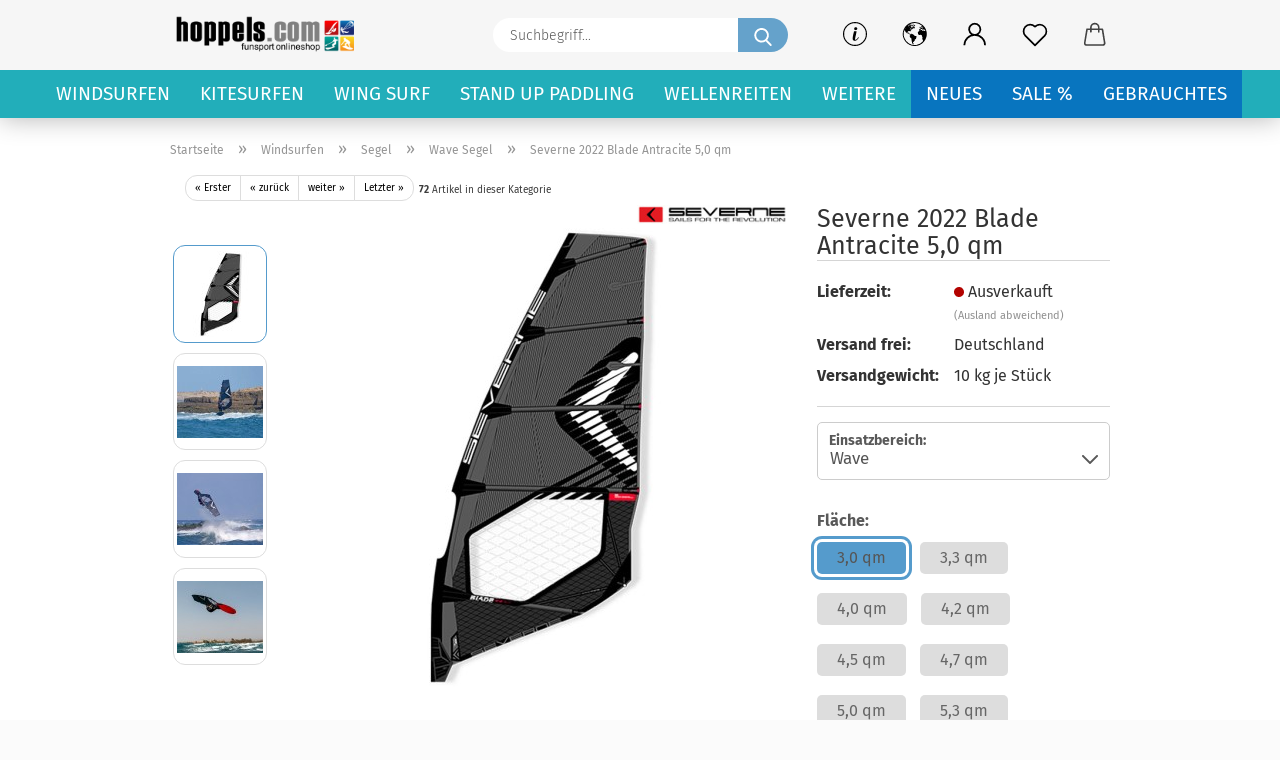

--- FILE ---
content_type: text/html; charset=utf-8
request_url: https://www.hoppels.com/Windsurfen/Segel/Wave-Segel/severne-2022-blade-antracite-5-0-qm.html
body_size: 57072
content:





	<!DOCTYPE html>
	<html xmlns="http://www.w3.org/1999/xhtml" dir="ltr" lang="de">
		
			<head>
				
					
					<!--

					=========================================================
					Shopsoftware by Gambio GmbH (c) 2005-2021 [www.gambio.de]
					=========================================================

					Gambio GmbH offers you highly scalable E-Commerce-Solutions and Services.
					The Shopsoftware is redistributable under the GNU General Public License (Version 2) [http://www.gnu.org/licenses/gpl-2.0.html].
					based on: E-Commerce Engine Copyright (c) 2006 xt:Commerce, created by Mario Zanier & Guido Winger and licensed under GNU/GPL.
					Information and contribution at http://www.xt-commerce.com

					=========================================================
					Please visit our website: www.gambio.de
					=========================================================

					-->
				

                
    

                    
                

				
					<meta name="viewport" content="width=device-width, initial-scale=1, minimum-scale=1.0" />
				

				
					<meta http-equiv="Content-Type" content="text/html; charset=utf-8" />
		<meta name="language" content="de" />
		<meta name='google-site-verification' content='gmkuQQ-ejYaPueND4AtaVJlAks-MZYbVqBx77OMCCek' />
		<meta name='msvalidate.01' content='129B819AB7D528C9353E9F3F8A101F86' />
		<meta name='nzzwfsudsmpk_hoppels_com_' content='gv-fox7vrqasi6j4u.dv.googlehosted.com' />
		<meta name='p:domain_verify' content='1f32f77e446b4f150d7c741b33a1583f' />
		<meta name='text/javascript' content='https://apis.google.com/js/platform.js?publisherid=100921957577246364349' />
		<meta name="description" content="Severne 2022 Blade Antracite 5,0 qm ✔ Wavesegel mit perfekter Mischung aus Power und Kontrolle ✔ von 3,0 - 6,7 qm X-Ply ★★★" />
		<title>Severne 2022 Blade Antracite 5,0 qm ✔ 733.00 € Frei - hoppels.com</title>
		<meta property="og:title" content="Severne 2022 Blade Antracite 5,0 qm" />
		<meta property="og:site_name" content="hoppels.com" />
		<meta property="og:locale" content="de_DE" />
		<meta property="og:type" content="product" />
		<meta property="og:description" content="Severne 2022 Blade Antracite 5,0 qm ✔ Wavesegel mit perfekter Mischung aus Power und Kontrolle ✔ von 3,0 - 6,7 qm X-Ply ★★★" />
		<meta property="og:image" content="https://www.hoppels.com/images/product_images/info_images/Severne-Blade-Antrazit-2022.jpg" />
		<meta property="og:image" content="https://www.hoppels.com/images/product_images/info_images/Severne-Blade-Antrazit-F3-2022.jpg" />
		<meta property="og:image" content="https://www.hoppels.com/images/product_images/info_images/Severne-Blade-Antrazit-F2-2022.jpg" />
		<meta property="og:image" content="https://www.hoppels.com/images/product_images/info_images/Severne-Blade-Antrazit-F1-2022.jpg" />

				

								
									

				
					<base href="https://www.hoppels.com/" />
				

				
											
							<link rel="shortcut icon" href="https://www.hoppels.com/images/logos/favicon.ico" type="image/x-icon" />
						
									

				
									

				
					                        
                            <link id="main-css" type="text/css" rel="stylesheet" href="public/theme/styles/system/main.min.css?bust=1769431635" />
                        
									

				
					<meta name="robots" content="index,follow" />
		<link rel="canonical" href="https://www.hoppels.com/Windsurfen/Segel/Wave-Segel/severne-2022-blade-antracite-5-0-qm.html" />
		<meta property="og:url" content="https://www.hoppels.com/Windsurfen/Segel/Wave-Segel/severne-2022-blade-antracite-5-0-qm.html">
		<!-- Google Tag Manager -->
<script>(function(w,d,s,l,i){w[l]=w[l]||[];w[l].push({'gtm.start':
new Date().getTime(),event:'gtm.js'});var f=d.getElementsByTagName(s)[0],
j=d.createElement(s),dl=l!='dataLayer'?'&l='+l:'';j.async=true;j.src=
'https://www.googletagmanager.com/gtm.js?id='+i+dl;f.parentNode.insertBefore(j,f);
})(window,document,'script','dataLayer','GTM-MPL8R3X');</script>
<!-- End Google Tag Manager -->

<script src="https://cdn.gambiohub.com/sdk/1.2.0/dist/bundle.js"></script><script>var payPalText = {"ecsNote":"Bitte w\u00e4hlen Sie ihre gew\u00fcnschte PayPal-Zahlungsweise.","paypalUnavailable":"PayPal steht f\u00fcr diese Transaktion im Moment nicht zur Verf\u00fcgung.","errorContinue":"weiter","continueToPayPal":"Weiter mit","errorCheckData":"Es ist ein Fehler aufgetreten. Bitte \u00fcberpr\u00fcfen Sie Ihre Eingaben."};var payPalButtonSettings = {"env":"live","commit":false,"style":{"label":"checkout","shape":"pill","color":"silver","layout":"vertical","tagline":false},"locale":"","fundingCardAllowed":true,"fundingELVAllowed":true,"fundingCreditAllowed":false,"createPaymentUrl":"https:\/\/www.hoppels.com\/shop.php?do=PayPalHub\/CreatePayment&initiator=ecs","authorizedPaymentUrl":"https:\/\/www.hoppels.com\/shop.php?do=PayPalHub\/AuthorizedPayment&initiator=ecs","checkoutUrl":"https:\/\/www.hoppels.com\/shop.php?do=PayPalHub\/RedirectGuest","useVault":false,"jssrc":"https:\/\/www.paypal.com\/sdk\/js?client-id=AVEjCpwSc-e9jOY8dHKoTUckaKtPo0shiwe_T2rKtxp30K4TYGRopYjsUS6Qmkj6bILd7Nt72pbMWCXe&commit=false&intent=capture&components=buttons%2Cmarks%2Cmessages%2Cfunding-eligibility%2Cgooglepay%2Capplepay%2Ccard-fields&integration-date=2021-11-25&enable-funding=paylater&merchant-id=NA27ZJNTN4L7S&currency=EUR","partnerAttributionId":"GambioGmbH_Cart_Hub_PPXO","createOrderUrl":"https:\/\/www.hoppels.com\/shop.php?do=PayPalHub\/CreateOrder&initiator=ecs","getOrderUrl":"https:\/\/www.hoppels.com\/shop.php?do=PayPalHub\/GetOrder","approvedOrderUrl":"https:\/\/www.hoppels.com\/shop.php?do=PayPalHub\/ApprovedOrder&initiator=ecs","paymentApproved":false,"developmentMode":false,"cartAmount":0};var jsShoppingCart = {"languageCode":"de","verifySca":"https:\/\/www.hoppels.com\/shop.php?do=PayPalHub\/VerifySca","totalAmount":"0.00","currency":"EUR","env":"live","commit":false,"style":{"label":"checkout","shape":"pill","color":"silver","layout":"vertical","tagline":false},"locale":"","fundingCardAllowed":true,"fundingELVAllowed":true,"fundingCreditAllowed":false,"createPaymentUrl":"https:\/\/www.hoppels.com\/shop.php?do=PayPalHub\/CreatePayment&initiator=ecs","authorizedPaymentUrl":"https:\/\/www.hoppels.com\/shop.php?do=PayPalHub\/AuthorizedPayment&initiator=ecs","checkoutUrl":"https:\/\/www.hoppels.com\/shop.php?do=PayPalHub\/RedirectGuest","useVault":false,"jssrc":"https:\/\/www.paypal.com\/sdk\/js?client-id=AVEjCpwSc-e9jOY8dHKoTUckaKtPo0shiwe_T2rKtxp30K4TYGRopYjsUS6Qmkj6bILd7Nt72pbMWCXe&commit=false&intent=capture&components=buttons%2Cmarks%2Cmessages%2Cfunding-eligibility%2Cgooglepay%2Capplepay%2Ccard-fields&integration-date=2021-11-25&enable-funding=paylater&merchant-id=NA27ZJNTN4L7S&currency=EUR","partnerAttributionId":"GambioGmbH_Cart_Hub_PPXO","createOrderUrl":"https:\/\/www.hoppels.com\/shop.php?do=PayPalHub\/CreateOrder&initiator=ecs","getOrderUrl":"https:\/\/www.hoppels.com\/shop.php?do=PayPalHub\/GetOrder","approvedOrderUrl":"https:\/\/www.hoppels.com\/shop.php?do=PayPalHub\/ApprovedOrder&initiator=ecs","paymentApproved":false,"developmentMode":false,"cartAmount":0};var payPalBannerSettings = {"useVault":false,"jssrc":"https:\/\/www.paypal.com\/sdk\/js?client-id=AVEjCpwSc-e9jOY8dHKoTUckaKtPo0shiwe_T2rKtxp30K4TYGRopYjsUS6Qmkj6bILd7Nt72pbMWCXe&commit=false&intent=capture&components=buttons%2Cmarks%2Cmessages%2Cfunding-eligibility%2Cgooglepay%2Capplepay%2Ccard-fields&integration-date=2021-11-25&enable-funding=paylater&merchant-id=NA27ZJNTN4L7S&currency=EUR","partnerAttributionId":"GambioGmbH_Cart_Hub_PPXO","positions":{"cartBottom":{"placement":"cart","style":{"layout":"text","logo":{"type":"primary"},"text":{"color":"black"},"color":"blue","ratio":"1x4"}},"product":{"placement":"product","style":{"layout":"text","logo":{"type":"primary"},"text":{"color":"black"},"color":"blue","ratio":"1x4"}}},"currency":"EUR","cartAmount":0,"productsPrice":849};</script><script id="paypalconsent" type="application/json">{"purpose_id":null}</script><script src="GXModules/Gambio/Hub/Shop/Javascript/PayPalLoader-bust_1765891414.js" async></script><link rel="stylesheet" href="https://cdn.gambiohub.com/sdk/1.2.0/dist/css/gambio_hub.css">
				

				
									

			</head>
		
		
			<body class="page-product-info"
				  data-gambio-namespace="https://www.hoppels.com/public/theme/javascripts/system"
				  data-jse-namespace="https://www.hoppels.com/JSEngine/build"
				  data-gambio-controller="initialize"
				  data-gambio-widget="input_number responsive_image_loader transitions header image_maps modal history dropdown core_workarounds anchor"
				  data-input_number-separator=","
					>

				
					
				

				
									

				
									
		




	



	
		<div id="outer-wrapper" >
			
				<header id="header" class="navbar">
					
		


	<div class="inside">

		<div class="row">

		
												
			<div class="navbar-header">
									
							
		<a class="navbar-brand" href="https://www.hoppels.com/" title="hoppels.com">
			<img id="main-header-logo" class="img-responsive" src="https://www.hoppels.com/images/logos/Logo-Hoppels-Finale-4-2020.png" alt="hoppels.com-Logo">
		</a>
	
					
								
					
	
	
		
	
				<button type="button" class="navbar-toggle cart-icon" data-toggle="cart">
			<svg width="24" xmlns="http://www.w3.org/2000/svg" viewBox="0 0 40 40"><defs><style>.cls-1{fill:none;}</style></defs><title>cart</title><g id="Ebene_2" data-name="Ebene 2"><g id="Ebene_1-2" data-name="Ebene 1"><path d="M31,13.66a1.08,1.08,0,0,0-1.07-1H26.08V11.28a6.31,6.31,0,0,0-12.62,0v1.36H9.27a1,1,0,0,0-1,1L5.21,32A3.8,3.8,0,0,0,9,35.8H30.19A3.8,3.8,0,0,0,34,31.94Zm-15.42-1V11.28a4.2,4.2,0,0,1,8.39,0v1.35Zm-1.06,5.59a1.05,1.05,0,0,0,1.06-1.06v-2.4H24v2.4a1.06,1.06,0,0,0,2.12,0v-2.4h2.84L31.86,32a1.68,1.68,0,0,1-1.67,1.68H9a1.67,1.67,0,0,1-1.68-1.61l2.94-17.31h3.19v2.4A1.06,1.06,0,0,0,14.51,18.22Z"/></g></g></svg>
			<span class="cart-products-count hidden">
            0
        </span>
		</button>
	

				
			</div>
			
											
		

		
							






	<div class="navbar-search collapse">

		
			<form role="search" action="advanced_search_result.php" method="get" data-gambio-widget="live_search">

				<div class="navbar-search-input-group input-group">
					<input type="text" id="search-field-input" name="keywords" placeholder="Suchbegriff..." class="form-control search-input" autocomplete="off" />
					
						<button aria-label="Suchbegriff..." type="submit">
							<img src="public/theme/images/svgs/search.svg" class="gx-search-input svg--inject" alt="search icon">
						</button>
					
                    <label for="search-field-input" class="control-label sr-only">Suchbegriff...</label>
					

				</div>


									<input type="hidden" value="1" name="inc_subcat" />
				
				<div class="search-result-container"></div>

			</form>
		
	</div>


					

		
					

		
    		<!-- layout_header honeygrid -->
												<div class="navbar-secondary hidden-xs">
								





	<div id="topbar-container">
						
		
					

		
			<div class="">
				
				<nav class="navbar-inverse"  data-gambio-widget="menu link_crypter" data-menu-switch-element-position="false" data-menu-events='{"desktop": ["click"], "mobile": ["click"]}' data-menu-ignore-class="dropdown-menu">
					<ul class="nav navbar-nav">

						
															<li class="dropdown navbar-topbar-item hidden-xs">
									<a href="#" class="dropdown-toggle" data-toggle-hover="dropdown">
										
											<svg xmlns="http://www.w3.org/2000/svg" viewBox="0 0 40 40"><defs><style>.cls-1{fill:none;}</style></defs><g id="Ebene_2" data-name="Ebene 2"><g id="Ebene_1-2" data-name="Ebene 1"><path d="M25.2,24.46c-2,5.47-9.65,6.94-8.23-.15l1.67-8h3.5c-.81,4.28-1.39,6.89-2,9.88s3.19.79,4.06-1.7ZM19.45,14.31a2,2,0,0,1-.53-1.42,2.13,2.13,0,0,1,.58-1.42A2,2,0,0,1,21,10.89a1.85,1.85,0,0,1,1.39.58A1.91,1.91,0,0,1,23,12.89a1.88,1.88,0,0,1-.63,1.42,2,2,0,0,1-1.45.55A1.94,1.94,0,0,1,19.45,14.31Z"/><path d="M20,5.5A14.5,14.5,0,1,1,5.5,20,14.51,14.51,0,0,1,20,5.5M20,4A16,16,0,1,0,36,20,16,16,0,0,0,20,4Z"/></g></g></svg>
										
									</a>
									<ul id="secondaryNavigation" class="dropdown-menu">
																					<li>
												<a title="Boot Funsport Wassersport erleben mit Extra Rabatte" href="https://www.hoppels.com/info/boot-funsport-wassersport-erleben-mit-extra-rabatte.html"
														>
													Boot Funsport Wassersport erleben mit Extra Rabatte
												</a>
											</li>
																					<li>
												<a title="Zahlungsarten" href="https://www.hoppels.com/info/zahlungsarten.html"
														>
													Zahlungsarten
												</a>
											</li>
																					<li>
												<a title="Beratung" href="https://www.hoppels.com/info/kundenberatung.html"
														>
													Beratung
												</a>
											</li>
																					<li>
												<a title="Hotline 0231/58925534" href="https://www.hoppels.com/info/handy-hotlein.html"
														>
													Hotline 0231/58925534
												</a>
											</li>
																					<li>
												<a title="Versand Frei" href="https://www.hoppels.com/info/Versand-Frei.html"
														>
													Versand Frei
												</a>
											</li>
																					<li>
												<a title="BIS 4 TAGE VERSAND" href="https://www.hoppels.com/info/bis-5-tage-versand.html"
														>
													BIS 4 TAGE VERSAND
												</a>
											</li>
																			</ul>

                                    <script id="secondaryNavigation-menu-template" type="text/mustache">
                                        
                                            <ul id="secondaryNavigation" class="dropdown-menu">
                                                <li v-for="(item, index) in items">
                                                    <a href="javascript:;" :title="item.title" @click="goTo(item.content)">
                                                        {{item.title}}
                                                    </a>
                                                </li>
                                            </ul>
                                        
                                    </script>
								</li>
													

						
													

						
													

						
													

						
													

						
													

													<li class="dropdown navbar-topbar-item first">

								
																			
											<a href="#" class="dropdown-toggle" data-toggle-hover="dropdown" aria-label="" title="">
												
													<span class="language-code hidden-xs">
												
																											
														<svg width="24" xmlns="http://www.w3.org/2000/svg" viewBox="0 0 40 40"><defs><style>.cls-1{fill:none;}</style></defs><title></title><g id="Ebene_2" data-name="Ebene 2"><g id="Ebene_1-2" data-name="Ebene 1"><polygon points="27.01 11.12 27.04 11.36 26.68 11.43 26.63 11.94 27.06 11.94 27.63 11.88 27.92 11.53 27.61 11.41 27.44 11.21 27.18 10.8 27.06 10.21 26.58 10.31 26.44 10.52 26.44 10.75 26.68 10.91 27.01 11.12"/><polygon points="26.6 11.31 26.62 10.99 26.34 10.87 25.94 10.96 25.65 11.44 25.65 11.74 25.99 11.74 26.6 11.31"/><path d="M18.47,12.66l-.09.22H18v.22h.1l0,.11.25,0,.16-.1.05-.21h.21l.08-.17-.19,0Z"/><polygon points="17.38 13.05 17.37 13.27 17.67 13.24 17.7 13.03 17.52 12.88 17.38 13.05"/><path d="M35.68,19.83a12.94,12.94,0,0,0-.07-1.39,15.83,15.83,0,0,0-1.06-4.35l-.12-.31a16,16,0,0,0-3-4.63l-.25-.26c-.24-.25-.48-.49-.73-.72a16,16,0,0,0-21.59.07,15.08,15.08,0,0,0-1.83,2,16,16,0,1,0,28.21,13.5c.08-.31.14-.62.2-.94a16.2,16.2,0,0,0,.25-2.8C35.69,19.94,35.68,19.89,35.68,19.83Zm-3-6.39.1-.1c.12.23.23.47.34.72H33l-.29,0Zm-2.31-2.79V9.93c.25.27.5.54.73.83l-.29.43h-1L29.73,11ZM11.06,8.87v0h.32l0-.1h.52V9l-.15.21h-.72v-.3Zm.51.72.35-.06s0,.32,0,.32l-.72.05-.14-.17Zm22.12,6.35H32.52l-.71-.53-.75.07v.46h-.24l-.26-.19-1.3-.33v-.84l-1.65.13L27.1,15h-.65l-.32,0-.8.44v.83l-1.62,1.17.14.51h.33l-.09.47-.23.09,0,1.24,1.41,1.6h.61l0-.1H27l.32-.29h.62l.34.34.93.1-.12,1.23,1,1.82-.54,1,0,.48.43.43v1.17l.56.76v1h.49a14.67,14.67,0,0,1-24.9-15V13.8l.52-.64c.18-.35.38-.68.59-1l0,.27-.61.74c-.19.35-.36.72-.52,1.09v.84l.61.29v1.16l.58,1,.48.08.06-.35-.56-.86-.11-.84h.33l.14.86.81,1.19L8.31,18l.51.79,1.29.31v-.2l.51.07,0,.37.4.07.62.17.88,1,1.12.09.11.91-.76.54,0,.81-.11.5,1.11,1.4.09.47s.4.11.45.11.9.65.9.65v2.51l.31.09-.21,1.16.51.68-.09,1.15.67,1.19.87.76.88,0,.08-.29-.64-.54,0-.27.11-.32,0-.34h-.44l-.22-.28.36-.35,0-.26-.4-.11,0-.25.58-.08.87-.42.29-.54.92-1.17-.21-.92L20,27l.84,0,.57-.45.18-1.76.63-.8.11-.52-.57-.18-.38-.62H20.09l-1-.39,0-.74L18.67,21l-.93,0-.53-.84-.48-.23,0,.26-.87.05-.32-.44-.9-.19-.74.86-1.18-.2-.08-1.32-.86-.14.35-.65-.1-.37-1.12.75-.71-.09-.25-.55.15-.57.39-.72.9-.45H13.1v.53l.63.29L13.67,16l.45-.45L15,15l.06-.42L16,13.6l1-.53L16.86,13l.65-.61.24.06.11.14.25-.28.06,0-.27,0-.28-.09v-.27l.15-.12h.32l.15.07.12.25.16,0v0h0L19,12l.07-.22.25.07v.24l-.24.16h0l0,.26.82.25h.19v-.36l-.65-.29,0-.17.54-.18,0-.52-.56-.34,0-.86-.77.37h-.28l.07-.65-1-.25L17,9.83v1l-.78.25-.31.65-.34.06v-.84l-.73-.1-.36-.24-.15-.53,1.31-.77.64-.2.06.43h.36l0-.22.37-.05V9.17l-.16-.07,0-.22.46,0,.27-.29,0,0h0l.09-.09,1-.12.43.36L18,9.28l1.42.33.19-.47h.62l.22-.42L20,8.61V8.09l-1.38-.61-.95.11-.54.28,0,.68-.56-.08-.09-.38.54-.49-1,0-.28.09L15.68,8l.37.06L16,8.39l-.62,0-.1.24-.9,0a2.22,2.22,0,0,0-.06-.51l.71,0,.54-.52-.3-.15-.39.38-.65,0-.39-.53H13L12.12,8h.79l.07.24-.2.19.88,0,.13.32-1,0-.05-.24-.62-.14-.33-.18h-.74A14.66,14.66,0,0,1,29.38,9l-.17.32-.68.26-.29.31.07.36.35,0,.21.53.6-.24.1.7h-.18l-.49-.07-.55.09-.53.75-.76.12-.11.65.32.07-.1.42-.75-.15-.69.15-.15.39.12.8.41.19h.68l.46,0,.14-.37.72-.93.47.1.47-.42.08.32,1.15.78-.14.19-.52,0,.2.28.32.07.37-.16V14l.17-.09-.13-.14-.77-.42-.2-.57h.64l.2.2.55.47,0,.57.57.61.21-.83.39-.22.08.68.38.42h.76a12.23,12.23,0,0,1,.4,1.16ZM12.42,11.27l.38-.18.35.08-.12.47-.38.12Zm2,1.1v.3h-.87l-.33-.09.08-.21.42-.18h.58v.18Zm.41.42v.29l-.22.14-.27,0v-.48Zm-.25-.12v-.35l.3.28Zm.14.7v.29l-.21.21h-.47l.08-.32.22,0,0-.11Zm-1.16-.58h.48l-.62.87-.26-.14.06-.37Zm2,.48v.29h-.46L15,13.37v-.26h0Zm-.43-.39.13-.14.23.14-.18.15Zm18.79,3.8,0-.06c0,.09,0,.17.05.25Z"/><path d="M6.18,13.8v.45c.16-.37.33-.74.52-1.09Z"/></g></g></svg>
														
																									

												<span class="topbar-label"></span>
											</span>
												
												
													<span class="visible-xs-block">
												<span class="topbar-label">&nbsp;Währung auswählen</span>
											</span>
												
											</a>
										
																	

								<ul class="level_2 dropdown-menu">
									<li>
										
											<form action="/Windsurfen/Segel/Wave-Segel/severne-2022-blade-antracite-5-0-qm.html" method="POST" class="form-horizontal">

												
																									

												
																											
															<div class="form-group">
																<label for="currency-switch-dropdown" style="display: inline">Währung auswählen
																    
			
			<select id="currency-switch-dropdown" name="currency" class="form-control">
									
						<option value="EUR" selected="selected">EUR</option>
					
									
						<option value="USD">USD</option>
					
									
						<option value="CHF">CHF</option>
					
							</select>
		
	
                                                                </label>
															</div>
														
																									

												
																											
															<div class="form-group">
																<label for="countries-switch-dropdown" style="display: inline">Lieferland
																    
	<select id="countries-switch-dropdown" name="switch_country" class="form-control">
					
				<option value="AU" >Australien</option>
			
					
				<option value="BB" >Barbados</option>
			
					
				<option value="BE" >Belgien</option>
			
					
				<option value="BR" >Brasilien</option>
			
					
				<option value="DE" selected>Deutschland</option>
			
					
				<option value="DK" >Dänemark</option>
			
					
				<option value="EE" >Estland</option>
			
					
				<option value="FJ" >Fidschi</option>
			
					
				<option value="FI" >Finnland</option>
			
					
				<option value="FR" >Frankreich</option>
			
					
				<option value="GR" >Griechenland</option>
			
					
				<option value="ID" >Indonesien</option>
			
					
				<option value="IE" >Irland</option>
			
					
				<option value="IL" >Israel</option>
			
					
				<option value="IT" >Italien</option>
			
					
				<option value="LV" >Lettland</option>
			
					
				<option value="LI" >Liechtenstein</option>
			
					
				<option value="LT" >Litauen</option>
			
					
				<option value="LU" >Luxemburg</option>
			
					
				<option value="MK" >Mazedonien</option>
			
					
				<option value="MC" >Monaco</option>
			
					
				<option value="MN" >Mongolei</option>
			
					
				<option value="NL" >Niederlande</option>
			
					
				<option value="NO" >Norwegen</option>
			
					
				<option value="AT" >Österreich</option>
			
					
				<option value="PL" >Polen</option>
			
					
				<option value="PT" >Portugal</option>
			
					
				<option value="RO" >Rumänien</option>
			
					
				<option value="SE" >Schweden</option>
			
					
				<option value="CH" >Schweiz</option>
			
					
				<option value="RS" >Serbien</option>
			
					
				<option value="SG" >Singapur</option>
			
					
				<option value="SK" >Slowakei (Slowakische Republik)</option>
			
					
				<option value="SI" >Slowenien</option>
			
					
				<option value="ES" >Spanien</option>
			
					
				<option value="ZA" >Südafrika</option>
			
					
				<option value="TH" >Thailand</option>
			
					
				<option value="CZ" >Tschechische Republik</option>
			
					
				<option value="TR" >Türkei</option>
			
					
				<option value="UA" >Ukraine</option>
			
					
				<option value="HU" >Ungarn</option>
			
					
				<option value="US" >Vereinigte Staaten von Amerika</option>
			
					
				<option value="GB" >Vereinigtes Königreich</option>
			
					
				<option value="CY" >Zypern</option>
			
			</select>

                                                                </label>
															</div>
														
																									

												
													<div class="dropdown-footer row">
														<input type="submit" class="btn btn-primary btn-block" value="Speichern" title="Speichern" />
													</div>
												

												

											</form>
										
									</li>
								</ul>
							</li>
						
						
																								
										<li class="dropdown navbar-topbar-item">
											<a title="Anmeldung" href="/Windsurfen/Segel/Wave-Segel/severne-2022-blade-antracite-5-0-qm.html#" class="dropdown-toggle" data-toggle-hover="dropdown" role="button" aria-label="Kundenlogin">
												
																											
															<span class="language-code hidden-xs">
														<svg width="24" xmlns="http://www.w3.org/2000/svg" viewBox="0 0 40 40"><defs><style>.cls-1{fill:none;}</style></defs><title></title><g id="Ebene_2" data-name="Ebene 2"><g id="Ebene_1-2" data-name="Ebene 1"><path d="M30.21,24.43a15,15,0,0,0-5.68-3.56,8.64,8.64,0,1,0-9.78,0,15,15,0,0,0-5.68,3.56A14.87,14.87,0,0,0,4.7,35H7a12.61,12.61,0,0,1,25.22,0h2.34A14.88,14.88,0,0,0,30.21,24.43ZM19.64,20.06A6.31,6.31,0,1,1,26,13.75,6.31,6.31,0,0,1,19.64,20.06Z"/></g></g></svg>
													</span>
															<span class="visible-xs-inline">
														<span class="fa fa-user-o"></span>
													</span>
														
																									

												<span class="topbar-label">Kundenlogin</span>
											</a>
											




	<ul class="dropdown-menu dropdown-menu-login arrow-top">
		
			<li class="arrow"></li>
		
		
		
			<li class="dropdown-header hidden-xs">Kundenlogin</li>
		
		
		
			<li>
				<form action="https://www.hoppels.com/login.php?action=process" method="post" class="form-horizontal">
					<input type="hidden" name="return_url" value="https://www.hoppels.com/Windsurfen/Segel/Wave-Segel/severne-2022-blade-antracite-5-0-qm.html">
					<input type="hidden" name="return_url_hash" value="de3750648f58e799b7baede3f1dfaf756336e1597629851f210522db9dd2f7b1">
					
						<div class="form-group">
                            <label for="box-login-dropdown-login-username" class="form-control sr-only">E-Mail</label>
							<input
                                autocomplete="username"
                                type="email"
                                id="box-login-dropdown-login-username"
                                class="form-control"
                                placeholder="E-Mail"
                                name="email_address"
                                aria-label="E-Mail"
                                oninput="this.setCustomValidity('')"
                                oninvalid="this.setCustomValidity('Bitte geben Sie eine korrekte Emailadresse ein')"
                            />
						</div>
					
					
                        <div class="form-group password-form-field" data-gambio-widget="show_password">
                            <label for="box-login-dropdown-login-password" class="form-control sr-only">Passwort</label>
                            <input autocomplete="current-password" type="password" id="box-login-dropdown-login-password" class="form-control" placeholder="Passwort" name="password" />
                            <button class="btn show-password hidden" type="button">
                                <i class="fa fa-eye" aria-hidden="true"></i>
                                <span class="sr-only">Toggle Password View</span>
                            </button>
                        </div>
					
					
						<div class="dropdown-footer row">
							
    
	
								
									<input type="submit" class="btn btn-primary btn-block" value="Anmelden" />
								
								<ul>
									
										<li>
											<a title="Konto erstellen" href="https://www.hoppels.com/shop.php?do=CreateRegistree">
												Konto erstellen
											</a>
										</li>
									
									
										<li>
											<a title="Passwort vergessen?" href="https://www.hoppels.com/password_double_opt.php">
												Passwort vergessen?
											</a>
										</li>
									
								</ul>
							
	

	
    
						</div>
					
				</form>
			</li>
		
	</ul>


										</li>
									
																					

						
															
									<li class="navbar-topbar-item">
										<a href="https://www.hoppels.com/wish_list.php" aria-label="Merkzettel" class="dropdown-toggle" title="Merkzettel anzeigen">
											
																									
														<span class="language-code hidden-xs">
													<svg width="24" xmlns="http://www.w3.org/2000/svg" viewBox="0 0 40 40"><defs><style>.cls-1{fill:none;}</style></defs><title></title><g id="Ebene_2" data-name="Ebene 2"><g id="Ebene_1-2" data-name="Ebene 1"><path d="M19.19,36a1.16,1.16,0,0,0,1.62,0l12.7-12.61A10,10,0,0,0,20,8.7,10,10,0,0,0,6.5,23.42ZM8.12,10.91a7.6,7.6,0,0,1,5.49-2.26A7.46,7.46,0,0,1,19,10.88l0,0,.18.18a1.15,1.15,0,0,0,1.63,0l.18-.18A7.7,7.7,0,0,1,31.89,21.79L20,33.58,8.12,21.79A7.74,7.74,0,0,1,8.12,10.91Z"/></g></g></svg>
												</span>
														<span class="visible-xs-inline">
													<span class="fa fa-heart-o"></span>
												</span>
													
																							

											<span class="topbar-label">Merkzettel</span>
										</a>
									</li>
								
													

						<li class="dropdown navbar-topbar-item topbar-cart" data-gambio-widget="cart_dropdown">
						<a
								title="Warenkorb"
								aria-label="Warenkorb"
                                role="button"
								class="dropdown-toggle"
								href="/Windsurfen/Segel/Wave-Segel/severne-2022-blade-antracite-5-0-qm.html#"
	                            data-toggle="cart"
						>
						<span class="cart-info-wrapper">
							
								<!-- layout_header_SECONDARY_NAVIGATION.html malibu -->
																	
									<svg width="24" xmlns="http://www.w3.org/2000/svg" viewBox="0 0 40 40"><defs><style>.cls-1{fill:none;}</style></defs><title></title><g id="Ebene_2" data-name="Ebene 2"><g id="Ebene_1-2" data-name="Ebene 1"><path d="M31,13.66a1.08,1.08,0,0,0-1.07-1H26.08V11.28a6.31,6.31,0,0,0-12.62,0v1.36H9.27a1,1,0,0,0-1,1L5.21,32A3.8,3.8,0,0,0,9,35.8H30.19A3.8,3.8,0,0,0,34,31.94Zm-15.42-1V11.28a4.2,4.2,0,0,1,8.39,0v1.35Zm-1.06,5.59a1.05,1.05,0,0,0,1.06-1.06v-2.4H24v2.4a1.06,1.06,0,0,0,2.12,0v-2.4h2.84L31.86,32a1.68,1.68,0,0,1-1.67,1.68H9a1.67,1.67,0,0,1-1.68-1.61l2.94-17.31h3.19v2.4A1.06,1.06,0,0,0,14.51,18.22Z"/></g></g></svg>
									
															

							<span class="topbar-label">
								<br />
								<span class="products">
									0,00 EUR
								</span>
							</span>

							
																	<span class="cart-products-count edge hidden">
										
									</span>
															
						</span>
						</a>

				</li>

									
						<li class="navbar-topbar-item visible-xs">
							<a title="Boot Funsport Wassersport erleben mit Extra Rabatte" href="https://www.hoppels.com/info/boot-funsport-wassersport-erleben-mit-extra-rabatte.html"
									>
								<span class="fa fa-arrow-circle-right"></span>
								&nbsp;Boot Funsport Wassersport erleben mit Extra Rabatte
							</a>
						</li>
					
									
						<li class="navbar-topbar-item visible-xs">
							<a title="Zahlungsarten" href="https://www.hoppels.com/info/zahlungsarten.html"
									>
								<span class="fa fa-arrow-circle-right"></span>
								&nbsp;Zahlungsarten
							</a>
						</li>
					
									
						<li class="navbar-topbar-item visible-xs">
							<a title="Beratung" href="https://www.hoppels.com/info/kundenberatung.html"
									>
								<span class="fa fa-arrow-circle-right"></span>
								&nbsp;Beratung
							</a>
						</li>
					
									
						<li class="navbar-topbar-item visible-xs">
							<a title="Hotline 0231/58925534" href="https://www.hoppels.com/info/handy-hotlein.html"
									>
								<span class="fa fa-arrow-circle-right"></span>
								&nbsp;Hotline 0231/58925534
							</a>
						</li>
					
									
						<li class="navbar-topbar-item visible-xs">
							<a title="Versand Frei" href="https://www.hoppels.com/info/Versand-Frei.html"
									>
								<span class="fa fa-arrow-circle-right"></span>
								&nbsp;Versand Frei
							</a>
						</li>
					
									
						<li class="navbar-topbar-item visible-xs">
							<a title="BIS 4 TAGE VERSAND" href="https://www.hoppels.com/info/bis-5-tage-versand.html"
									>
								<span class="fa fa-arrow-circle-right"></span>
								&nbsp;BIS 4 TAGE VERSAND
							</a>
						</li>
					
				
			</ul>
		</nav>
				
			</div>
		
	</div>


			</div>
					

		</div>

	</div>
    
    <div id="offcanvas-cart-overlay"></div>
    <div id="offcanvas-cart-content">

        <button aria-label="Warenkorb schließen" data-toggle="cart" class="offcanvas-cart-close c-hamburger c-hamburger--htx">
            <span></span>
            Menü
        </button>
        <!-- layout_header_cart_dropdown begin -->
        



	<ul class="dropdown-menu arrow-top cart-dropdown cart-empty">
		
			<li class="arrow"></li>
		
	
		
					
	
		
            <script>
            function ga4ViewCart() {
                console.log('GA4 is disabled');
            }
        </script>
    
			<li class="cart-dropdown-inside">
		
				
									
				
									
						<div class="cart-empty">
							Sie haben noch keine Artikel in Ihrem Warenkorb.
						</div>
					
								
			</li>
		
	</ul>
        <!-- layout_header_cart_dropdown end -->

    </div>









	<noscript>
		<div class="alert alert-danger noscript-notice" role="alert">
			JavaScript ist in Ihrem Browser deaktiviert. Aktivieren Sie JavaScript, um alle Funktionen des Shops nutzen und alle Inhalte sehen zu können.
		</div>
	</noscript>


    
                     
                                  


	<div id="categories">
		<div class="navbar-collapse collapse">
			
				<nav class="navbar-default navbar-categories" data-gambio-widget="menu">
					
                        <ul class="level-1 nav navbar-nav">
                             
                                                            
                                    <li class="dropdown level-1-child" data-id="2">
                                        
                                            <a class="dropdown-toggle" href="https://www.hoppels.com/Windsurfen/" title="Windsurfen">
                                                
                                                    Windsurfen
                                                
                                                                                            </a>
                                        
                                        
                                                                                            
                                                    <ul data-level="2" class="level-2 dropdown-menu dropdown-menu-child">
                                                        
                                                            <li class="enter-category hidden-sm hidden-md hidden-lg show-more">
                                                                
                                                                    <a class="dropdown-toggle" href="https://www.hoppels.com/Windsurfen/" title="Windsurfen">
                                                                        
                                                                            Windsurfen anzeigen
                                                                        
                                                                    </a>
                                                                
                                                            </li>
                                                        

                                                                                                                                                                                                                                                                                                                                                                                                                                                                                                                                                                                                                                                                                                                                                                                                                                                                                                                                                                                                                                                                                                                                                                                                                                                                                                                                                                                                                                                                                                                                                                                                                                                                                                                                                                                                                                                                                                                                                                                                                                                                                                                                                                                                                                                                                                                                                                                                                                                                                                                                                                                                                                                                                                                                                                                                                                                                                                                                                                                                                                                        
                                                        
                                                                                                                            
                                                                    <li class="dropdown level-2-child">
                                                                        <a href="https://www.hoppels.com/Windsurfen/Board/" title="Board">
                                                                            Board
                                                                        </a>
                                                                                                                                                    <ul  data-level="3" class="level-3 dropdown-menu dropdown-menu-child">
                                                                                <li class="enter-category">
                                                                                    <a href="https://www.hoppels.com/Windsurfen/Board/" title="Board" class="dropdown-toggle">
                                                                                        Board anzeigen
                                                                                    </a>
                                                                                </li>
                                                                                                                                                                    
                                                                                        <li class="level-3-child">
                                                                                            <a href="https://www.hoppels.com/Windsurfen/Board/Anfaenger-Boards/" title="Anfänger Boards">
                                                                                                Anfänger Boards
                                                                                            </a>
                                                                                        </li>
                                                                                    
                                                                                                                                                                    
                                                                                        <li class="level-3-child">
                                                                                            <a href="https://www.hoppels.com/Windsurfen/Board/Aufblasbare-Boards/" title="Aufblasbare Boards">
                                                                                                Aufblasbare Boards
                                                                                            </a>
                                                                                        </li>
                                                                                    
                                                                                                                                                                    
                                                                                        <li class="level-3-child">
                                                                                            <a href="https://www.hoppels.com/Windsurfen/Board/Freeride-Boards/" title="Freeride Boards">
                                                                                                Freeride Boards
                                                                                            </a>
                                                                                        </li>
                                                                                    
                                                                                                                                                                    
                                                                                        <li class="level-3-child">
                                                                                            <a href="https://www.hoppels.com/Windsurfen/Board/foil-boards/" title="Foil Boards">
                                                                                                Foil Boards
                                                                                            </a>
                                                                                        </li>
                                                                                    
                                                                                                                                                                    
                                                                                        <li class="level-3-child">
                                                                                            <a href="https://www.hoppels.com/Windsurfen/Board/Super-Leichtwindboards/" title="Super Leichtwindboards">
                                                                                                Super Leichtwindboards
                                                                                            </a>
                                                                                        </li>
                                                                                    
                                                                                                                                                                    
                                                                                        <li class="level-3-child">
                                                                                            <a href="https://www.hoppels.com/Windsurfen/Board/Race-Speed-Boards/" title="Race Speed Boards">
                                                                                                Race Speed Boards
                                                                                            </a>
                                                                                        </li>
                                                                                    
                                                                                                                                                                    
                                                                                        <li class="level-3-child">
                                                                                            <a href="https://www.hoppels.com/Windsurfen/Board/Freestyle-Boards/" title="Freestyle Boards">
                                                                                                Freestyle Boards
                                                                                            </a>
                                                                                        </li>
                                                                                    
                                                                                                                                                                    
                                                                                        <li class="level-3-child">
                                                                                            <a href="https://www.hoppels.com/Windsurfen/Board/Freestyle-Wave-Boards/" title="Freestyle Wave Boards">
                                                                                                Freestyle Wave Boards
                                                                                            </a>
                                                                                        </li>
                                                                                    
                                                                                                                                                                    
                                                                                        <li class="level-3-child">
                                                                                            <a href="https://www.hoppels.com/Windsurfen/Board/Wave-Boards/" title="Wave Boards">
                                                                                                Wave Boards
                                                                                            </a>
                                                                                        </li>
                                                                                    
                                                                                                                                                                    
                                                                                        <li class="level-3-child">
                                                                                            <a href="https://www.hoppels.com/Windsurfen/Board/Junior-Boards/" title="Junior Boards">
                                                                                                Junior Boards
                                                                                            </a>
                                                                                        </li>
                                                                                    
                                                                                                                                                            </ul>
                                                                                                                                            </li>
                                                                
                                                                                                                            
                                                                    <li class="dropdown level-2-child">
                                                                        <a href="https://www.hoppels.com/Windsurfen/Sets/" title="Sets">
                                                                            Sets
                                                                        </a>
                                                                                                                                                    <ul  data-level="3" class="level-3 dropdown-menu dropdown-menu-child">
                                                                                <li class="enter-category">
                                                                                    <a href="https://www.hoppels.com/Windsurfen/Sets/" title="Sets" class="dropdown-toggle">
                                                                                        Sets anzeigen
                                                                                    </a>
                                                                                </li>
                                                                                                                                                                    
                                                                                        <li class="level-3-child">
                                                                                            <a href="https://www.hoppels.com/Windsurfen/Sets/Komplettset/" title="Komplettset">
                                                                                                Komplettset
                                                                                            </a>
                                                                                        </li>
                                                                                    
                                                                                                                                                                    
                                                                                        <li class="level-3-child">
                                                                                            <a href="https://www.hoppels.com/Windsurfen/Sets/Riggs/" title="Riggs">
                                                                                                Riggs
                                                                                            </a>
                                                                                        </li>
                                                                                    
                                                                                                                                                                    
                                                                                        <li class="level-3-child">
                                                                                            <a href="https://www.hoppels.com/Windsurfen/Sets/Junior-Kinder-Riggs/" title="Junior Kinder Riggs">
                                                                                                Junior Kinder Riggs
                                                                                            </a>
                                                                                        </li>
                                                                                    
                                                                                                                                                                    
                                                                                        <li class="level-3-child">
                                                                                            <a href="https://www.hoppels.com/Windsurfen/Sets/Inflatable-Sets/" title="Inflatable Sets">
                                                                                                Inflatable Sets
                                                                                            </a>
                                                                                        </li>
                                                                                    
                                                                                                                                                                    
                                                                                        <li class="level-3-child">
                                                                                            <a href="https://www.hoppels.com/Windsurfen/Sets/Aufblasbares-Rigg/" title="Aufblasbare Riggs">
                                                                                                Aufblasbare Riggs
                                                                                            </a>
                                                                                        </li>
                                                                                    
                                                                                                                                                            </ul>
                                                                                                                                            </li>
                                                                
                                                                                                                            
                                                                    <li class="dropdown level-2-child">
                                                                        <a href="https://www.hoppels.com/Windsurfen/Segel/" title="Segel">
                                                                            Segel
                                                                        </a>
                                                                                                                                                    <ul  data-level="3" class="level-3 dropdown-menu dropdown-menu-child">
                                                                                <li class="enter-category">
                                                                                    <a href="https://www.hoppels.com/Windsurfen/Segel/" title="Segel" class="dropdown-toggle">
                                                                                        Segel anzeigen
                                                                                    </a>
                                                                                </li>
                                                                                                                                                                    
                                                                                        <li class="level-3-child">
                                                                                            <a href="https://www.hoppels.com/Windsurfen/Segel/Freeride-Anfaenger-Segel/" title="Freeride Anfänger Segel">
                                                                                                Freeride Anfänger Segel
                                                                                            </a>
                                                                                        </li>
                                                                                    
                                                                                                                                                                    
                                                                                        <li class="level-3-child">
                                                                                            <a href="https://www.hoppels.com/Windsurfen/Segel/Slalom-Segel/" title="Slalom Segel">
                                                                                                Slalom Segel
                                                                                            </a>
                                                                                        </li>
                                                                                    
                                                                                                                                                                    
                                                                                        <li class="level-3-child">
                                                                                            <a href="https://www.hoppels.com/Windsurfen/Segel/Flachwasser-Segel/" title="Flachwasser Segel">
                                                                                                Flachwasser Segel
                                                                                            </a>
                                                                                        </li>
                                                                                    
                                                                                                                                                                    
                                                                                        <li class="level-3-child">
                                                                                            <a href="https://www.hoppels.com/Windsurfen/Segel/Race-Segel/" title="Race Segel">
                                                                                                Race Segel
                                                                                            </a>
                                                                                        </li>
                                                                                    
                                                                                                                                                                    
                                                                                        <li class="level-3-child">
                                                                                            <a href="https://www.hoppels.com/Windsurfen/Segel/Freestyle-Segel/" title="Freestyle Segel">
                                                                                                Freestyle Segel
                                                                                            </a>
                                                                                        </li>
                                                                                    
                                                                                                                                                                    
                                                                                        <li class="level-3-child">
                                                                                            <a href="https://www.hoppels.com/Windsurfen/Segel/Freestyle-Wavesegel/" title="Freestyle Wavesegel">
                                                                                                Freestyle Wavesegel
                                                                                            </a>
                                                                                        </li>
                                                                                    
                                                                                                                                                                    
                                                                                        <li class="level-3-child active">
                                                                                            <a href="https://www.hoppels.com/Windsurfen/Segel/Wave-Segel/" title="Wave Segel">
                                                                                                Wave Segel
                                                                                            </a>
                                                                                        </li>
                                                                                    
                                                                                                                                                                    
                                                                                        <li class="level-3-child">
                                                                                            <a href="https://www.hoppels.com/Windsurfen/Segel/Junior-Segel/" title="Junior Segel">
                                                                                                Junior Segel
                                                                                            </a>
                                                                                        </li>
                                                                                    
                                                                                                                                                                    
                                                                                        <li class="level-3-child">
                                                                                            <a href="https://www.hoppels.com/Windsurfen/Segel/Kinder-Segel/" title="Kinder Segel">
                                                                                                Kinder Segel
                                                                                            </a>
                                                                                        </li>
                                                                                    
                                                                                                                                                            </ul>
                                                                                                                                            </li>
                                                                
                                                                                                                            
                                                                    <li class="dropdown level-2-child">
                                                                        <a href="https://www.hoppels.com/Windsurfen/Gabelbaeume/" title="Gabelbäume">
                                                                            Gabelbäume
                                                                        </a>
                                                                                                                                                    <ul  data-level="3" class="level-3 dropdown-menu dropdown-menu-child">
                                                                                <li class="enter-category">
                                                                                    <a href="https://www.hoppels.com/Windsurfen/Gabelbaeume/" title="Gabelbäume" class="dropdown-toggle">
                                                                                        Gabelbäume anzeigen
                                                                                    </a>
                                                                                </li>
                                                                                                                                                                    
                                                                                        <li class="level-3-child">
                                                                                            <a href="https://www.hoppels.com/Windsurfen/Gabelbaeume/Wave-Gabelbaeume/" title="Wave Gabelbäume">
                                                                                                Wave Gabelbäume
                                                                                            </a>
                                                                                        </li>
                                                                                    
                                                                                                                                                                    
                                                                                        <li class="level-3-child">
                                                                                            <a href="https://www.hoppels.com/Windsurfen/Gabelbaeume/Slalom-Gabelbaeume/" title="Slalom Gabelbäume">
                                                                                                Slalom Gabelbäume
                                                                                            </a>
                                                                                        </li>
                                                                                    
                                                                                                                                                                    
                                                                                        <li class="level-3-child">
                                                                                            <a href="https://www.hoppels.com/Windsurfen/Gabelbaeume/Race-Gabelbaeume/" title="Race Gabelbäume">
                                                                                                Race Gabelbäume
                                                                                            </a>
                                                                                        </li>
                                                                                    
                                                                                                                                                                    
                                                                                        <li class="level-3-child">
                                                                                            <a href="https://www.hoppels.com/Windsurfen/Gabelbaeume/Kinder-Junior-Gabelbaeume/" title="Junior Kinder Gabelbäume">
                                                                                                Junior Kinder Gabelbäume
                                                                                            </a>
                                                                                        </li>
                                                                                    
                                                                                                                                                            </ul>
                                                                                                                                            </li>
                                                                
                                                                                                                            
                                                                    <li class="dropdown level-2-child">
                                                                        <a href="https://www.hoppels.com/Windsurfen/Finnen/" title="Finnen">
                                                                            Finnen
                                                                        </a>
                                                                                                                                                    <ul  data-level="3" class="level-3 dropdown-menu dropdown-menu-child">
                                                                                <li class="enter-category">
                                                                                    <a href="https://www.hoppels.com/Windsurfen/Finnen/" title="Finnen" class="dropdown-toggle">
                                                                                        Finnen anzeigen
                                                                                    </a>
                                                                                </li>
                                                                                                                                                                    
                                                                                        <li class="level-3-child">
                                                                                            <a href="https://www.hoppels.com/Windsurfen/Finnen/Freeride-Finnen/" title="Freeride Finnen">
                                                                                                Freeride Finnen
                                                                                            </a>
                                                                                        </li>
                                                                                    
                                                                                                                                                                    
                                                                                        <li class="level-3-child">
                                                                                            <a href="https://www.hoppels.com/Windsurfen/Finnen/Slalom-Finnen/" title="Slalom Finnen">
                                                                                                Slalom Finnen
                                                                                            </a>
                                                                                        </li>
                                                                                    
                                                                                                                                                                    
                                                                                        <li class="level-3-child">
                                                                                            <a href="https://www.hoppels.com/Windsurfen/Finnen/Race-Finnen/" title="Race Finnen">
                                                                                                Race Finnen
                                                                                            </a>
                                                                                        </li>
                                                                                    
                                                                                                                                                                    
                                                                                        <li class="level-3-child">
                                                                                            <a href="https://www.hoppels.com/Windsurfen/Finnen/Freestyle-Wave-finnen/" title="Freestyle Wave Finnen">
                                                                                                Freestyle Wave Finnen
                                                                                            </a>
                                                                                        </li>
                                                                                    
                                                                                                                                                                    
                                                                                        <li class="level-3-child">
                                                                                            <a href="https://www.hoppels.com/Windsurfen/Finnen/Freestyle-Finnen/" title="Freestyle Finnen">
                                                                                                Freestyle Finnen
                                                                                            </a>
                                                                                        </li>
                                                                                    
                                                                                                                                                                    
                                                                                        <li class="level-3-child">
                                                                                            <a href="https://www.hoppels.com/Windsurfen/Finnen/Wave-Finnen/" title="Wave Finnen">
                                                                                                Wave Finnen
                                                                                            </a>
                                                                                        </li>
                                                                                    
                                                                                                                                                                    
                                                                                        <li class="level-3-child">
                                                                                            <a href="https://www.hoppels.com/Windsurfen/Finnen/Seegras-Finnen/" title="Seegras Finnen">
                                                                                                Seegras Finnen
                                                                                            </a>
                                                                                        </li>
                                                                                    
                                                                                                                                                                    
                                                                                        <li class="level-3-child">
                                                                                            <a href="https://www.hoppels.com/Windsurfen/Finnen/Twinser-Finnen/" title="Twinser Finnen">
                                                                                                Twinser Finnen
                                                                                            </a>
                                                                                        </li>
                                                                                    
                                                                                                                                                            </ul>
                                                                                                                                            </li>
                                                                
                                                                                                                            
                                                                    <li class="dropdown level-2-child">
                                                                        <a href="https://www.hoppels.com/Windsurfen/Trapeze/" title="Trapeze">
                                                                            Trapeze
                                                                        </a>
                                                                                                                                                    <ul  data-level="3" class="level-3 dropdown-menu dropdown-menu-child">
                                                                                <li class="enter-category">
                                                                                    <a href="https://www.hoppels.com/Windsurfen/Trapeze/" title="Trapeze" class="dropdown-toggle">
                                                                                        Trapeze anzeigen
                                                                                    </a>
                                                                                </li>
                                                                                                                                                                    
                                                                                        <li class="level-3-child">
                                                                                            <a href="https://www.hoppels.com/Windsurfen/Trapeze/Huefttrapez/" title="Hüfttrapeze">
                                                                                                Hüfttrapeze
                                                                                            </a>
                                                                                        </li>
                                                                                    
                                                                                                                                                                    
                                                                                        <li class="level-3-child">
                                                                                            <a href="https://www.hoppels.com/Windsurfen/Trapeze/Sitztrapeze/" title="Sitztrapeze">
                                                                                                Sitztrapeze
                                                                                            </a>
                                                                                        </li>
                                                                                    
                                                                                                                                                                    
                                                                                        <li class="level-3-child">
                                                                                            <a href="https://www.hoppels.com/Windsurfen/Trapeze/Racetrapeze/" title="Racetrapeze">
                                                                                                Racetrapeze
                                                                                            </a>
                                                                                        </li>
                                                                                    
                                                                                                                                                                    
                                                                                        <li class="level-3-child">
                                                                                            <a href="https://www.hoppels.com/Windsurfen/Trapeze/Junior-Kindertrapeze/" title="Junior-Kindertrapeze">
                                                                                                Junior-Kindertrapeze
                                                                                            </a>
                                                                                        </li>
                                                                                    
                                                                                                                                                                    
                                                                                        <li class="level-3-child">
                                                                                            <a href="https://www.hoppels.com/Windsurfen/Trapeze/Damen-Trapeze/" title="Damen-Trapeze">
                                                                                                Damen-Trapeze
                                                                                            </a>
                                                                                        </li>
                                                                                    
                                                                                                                                                                    
                                                                                        <li class="level-3-child">
                                                                                            <a href="https://www.hoppels.com/Windsurfen/Trapeze/Trapezhaken-Windsurfen/" title="Trapezhaken Windsurfen">
                                                                                                Trapezhaken Windsurfen
                                                                                            </a>
                                                                                        </li>
                                                                                    
                                                                                                                                                            </ul>
                                                                                                                                            </li>
                                                                
                                                                                                                            
                                                                    <li class="dropdown level-2-child">
                                                                        <a href="https://www.hoppels.com/Windsurfen/Mastverlaengerungen/" title="Mastverlängerungen">
                                                                            Mastverlängerungen
                                                                        </a>
                                                                                                                                                    <ul  data-level="3" class="level-3 dropdown-menu dropdown-menu-child">
                                                                                <li class="enter-category">
                                                                                    <a href="https://www.hoppels.com/Windsurfen/Mastverlaengerungen/" title="Mastverlängerungen" class="dropdown-toggle">
                                                                                        Mastverlängerungen anzeigen
                                                                                    </a>
                                                                                </li>
                                                                                                                                                                    
                                                                                        <li class="level-3-child">
                                                                                            <a href="https://www.hoppels.com/Windsurfen/Mastverlaengerungen/Aluminium-SDM/" title="Aluminium SDM">
                                                                                                Aluminium SDM
                                                                                            </a>
                                                                                        </li>
                                                                                    
                                                                                                                                                                    
                                                                                        <li class="level-3-child">
                                                                                            <a href="https://www.hoppels.com/Windsurfen/Mastverlaengerungen/Aluminium-RDM/" title="Aluminium RDM">
                                                                                                Aluminium RDM
                                                                                            </a>
                                                                                        </li>
                                                                                    
                                                                                                                                                                    
                                                                                        <li class="level-3-child">
                                                                                            <a href="https://www.hoppels.com/Windsurfen/Mastverlaengerungen/Carbon-SDM/" title="Carbon SDM">
                                                                                                Carbon SDM
                                                                                            </a>
                                                                                        </li>
                                                                                    
                                                                                                                                                                    
                                                                                        <li class="level-3-child">
                                                                                            <a href="https://www.hoppels.com/Windsurfen/Mastverlaengerungen/Carbon-RDM/" title="Carbon RDM">
                                                                                                Carbon RDM
                                                                                            </a>
                                                                                        </li>
                                                                                    
                                                                                                                                                                    
                                                                                        <li class="level-3-child">
                                                                                            <a href="https://www.hoppels.com/Windsurfen/Mastverlaengerungen/Shox-XT-SDM/" title="Shox XT SDM">
                                                                                                Shox XT SDM
                                                                                            </a>
                                                                                        </li>
                                                                                    
                                                                                                                                                                    
                                                                                        <li class="level-3-child">
                                                                                            <a href="https://www.hoppels.com/Windsurfen/Mastverlaengerungen/Shox-XT-RDM/" title="Shox XT RDM">
                                                                                                Shox XT RDM
                                                                                            </a>
                                                                                        </li>
                                                                                    
                                                                                                                                                                    
                                                                                        <li class="level-3-child">
                                                                                            <a href="https://www.hoppels.com/Windsurfen/Mastverlaengerungen/X-Tender/" title="X Tender">
                                                                                                X Tender
                                                                                            </a>
                                                                                        </li>
                                                                                    
                                                                                                                                                            </ul>
                                                                                                                                            </li>
                                                                
                                                                                                                            
                                                                    <li class="dropdown level-2-child">
                                                                        <a href="https://www.hoppels.com/Windsurfen/Zubehoer-Windsurf/" title="Zubehör Windsurf">
                                                                            Zubehör Windsurf
                                                                        </a>
                                                                                                                                                    <ul  data-level="3" class="level-3 dropdown-menu dropdown-menu-child">
                                                                                <li class="enter-category">
                                                                                    <a href="https://www.hoppels.com/Windsurfen/Zubehoer-Windsurf/" title="Zubehör Windsurf" class="dropdown-toggle">
                                                                                        Zubehör Windsurf anzeigen
                                                                                    </a>
                                                                                </li>
                                                                                                                                                                    
                                                                                        <li class="level-3-child">
                                                                                            <a href="https://www.hoppels.com/Windsurfen/Zubehoer-Windsurf/Aufholleine/" title="Aufholleinen">
                                                                                                Aufholleinen
                                                                                            </a>
                                                                                        </li>
                                                                                    
                                                                                                                                                                    
                                                                                        <li class="level-3-child">
                                                                                            <a href="https://www.hoppels.com/Windsurfen/Zubehoer-Windsurf/Autoaufkleber/" title="Autoaufkleber">
                                                                                                Autoaufkleber
                                                                                            </a>
                                                                                        </li>
                                                                                    
                                                                                                                                                                    
                                                                                        <li class="level-3-child">
                                                                                            <a href="https://www.hoppels.com/Windsurfen/Zubehoer-Windsurf/Spanngurte-Surf/" title="Spanngurte Surf">
                                                                                                Spanngurte Surf
                                                                                            </a>
                                                                                        </li>
                                                                                    
                                                                                                                                                                    
                                                                                        <li class="level-3-child">
                                                                                            <a href="https://www.hoppels.com/Windsurfen/Zubehoer-Windsurf/Dachauf-Masthalterlagen/" title="Dachauflagen Masthalter">
                                                                                                Dachauflagen Masthalter
                                                                                            </a>
                                                                                        </li>
                                                                                    
                                                                                                                                                                    
                                                                                        <li class="level-3-child">
                                                                                            <a href="https://www.hoppels.com/Windsurfen/Zubehoer-Windsurf/Diebstahlsicherung/" title="Diebstahlsicherung">
                                                                                                Diebstahlsicherung
                                                                                            </a>
                                                                                        </li>
                                                                                    
                                                                                                                                                                    
                                                                                        <li class="level-3-child">
                                                                                            <a href="https://www.hoppels.com/Windsurfen/Zubehoer-Windsurf/Footpads/" title="Footpads">
                                                                                                Footpads
                                                                                            </a>
                                                                                        </li>
                                                                                    
                                                                                                                                                                    
                                                                                        <li class="level-3-child">
                                                                                            <a href="https://www.hoppels.com/Windsurfen/Zubehoer-Windsurf/Fussschlaufen/" title="Fußschlaufen">
                                                                                                Fußschlaufen
                                                                                            </a>
                                                                                        </li>
                                                                                    
                                                                                                                                                                    
                                                                                        <li class="level-3-child">
                                                                                            <a href="https://www.hoppels.com/Windsurfen/Zubehoer-Windsurf/Kamera/" title="Kamera">
                                                                                                Kamera
                                                                                            </a>
                                                                                        </li>
                                                                                    
                                                                                                                                                                    
                                                                                        <li class="level-3-child">
                                                                                            <a href="https://www.hoppels.com/Windsurfen/Zubehoer-Windsurf/Mastfussysteme/" title="Mastfußsysteme">
                                                                                                Mastfußsysteme
                                                                                            </a>
                                                                                        </li>
                                                                                    
                                                                                                                                                                    
                                                                                        <li class="level-3-child">
                                                                                            <a href="https://www.hoppels.com/Windsurfen/Zubehoer-Windsurf/Mastprotektoren/" title="Mastprotektoren">
                                                                                                Mastprotektoren
                                                                                            </a>
                                                                                        </li>
                                                                                    
                                                                                                                                                                    
                                                                                        <li class="level-3-child">
                                                                                            <a href="https://www.hoppels.com/Windsurfen/Zubehoer-Windsurf/Windmesser/" title="Windmesser">
                                                                                                Windmesser
                                                                                            </a>
                                                                                        </li>
                                                                                    
                                                                                                                                                                    
                                                                                        <li class="level-3-child">
                                                                                            <a href="https://www.hoppels.com/Windsurfen/Zubehoer-Windsurf/Powerjoint-Kleinteile/" title="Powerjoint-Kleinteile">
                                                                                                Powerjoint-Kleinteile
                                                                                            </a>
                                                                                        </li>
                                                                                    
                                                                                                                                                                    
                                                                                        <li class="level-3-child">
                                                                                            <a href="https://www.hoppels.com/Windsurfen/Zubehoer-Windsurf/Reperatur-Pflege/" title="Reparatur-Pflege">
                                                                                                Reparatur-Pflege
                                                                                            </a>
                                                                                        </li>
                                                                                    
                                                                                                                                                                    
                                                                                        <li class="level-3-child">
                                                                                            <a href="https://www.hoppels.com/Windsurfen/Zubehoer-Windsurf/Lueftungsventil-Finnenplaettchen/" title="Lüftungsventil-Finnenplättchen">
                                                                                                Lüftungsventil-Finnenplättchen
                                                                                            </a>
                                                                                        </li>
                                                                                    
                                                                                                                                                                    
                                                                                        <li class="level-3-child">
                                                                                            <a href="https://www.hoppels.com/Windsurfen/Zubehoer-Windsurf/Trapeztampen/" title="Trapeztampen">
                                                                                                Trapeztampen
                                                                                            </a>
                                                                                        </li>
                                                                                    
                                                                                                                                                                    
                                                                                        <li class="level-3-child">
                                                                                            <a href="https://www.hoppels.com/Windsurfen/Zubehoer-Windsurf/Trimmgriffe/" title="Trimmgriffe">
                                                                                                Trimmgriffe
                                                                                            </a>
                                                                                        </li>
                                                                                    
                                                                                                                                                                    
                                                                                        <li class="level-3-child">
                                                                                            <a href="https://www.hoppels.com/Windsurfen/Zubehoer-Windsurf/Trimmhaken/" title="Trimmhaken">
                                                                                                Trimmhaken
                                                                                            </a>
                                                                                        </li>
                                                                                    
                                                                                                                                                                    
                                                                                        <li class="level-3-child">
                                                                                            <a href="https://www.hoppels.com/Windsurfen/Zubehoer-Windsurf/Trimmleinen/" title="Trimmleinen">
                                                                                                Trimmleinen
                                                                                            </a>
                                                                                        </li>
                                                                                    
                                                                                                                                                                    
                                                                                        <li class="level-3-child">
                                                                                            <a href="https://www.hoppels.com/Windsurfen/Zubehoer-Windsurf/Video-DVD/" title="Video-DVD">
                                                                                                Video-DVD
                                                                                            </a>
                                                                                        </li>
                                                                                    
                                                                                                                                                            </ul>
                                                                                                                                            </li>
                                                                
                                                                                                                            
                                                                    <li class="dropdown level-2-child">
                                                                        <a href="https://www.hoppels.com/Windsurfen/Equipment-Bag/" title="Equipment Bag">
                                                                            Equipment Bag
                                                                        </a>
                                                                                                                                                    <ul  data-level="3" class="level-3 dropdown-menu dropdown-menu-child">
                                                                                <li class="enter-category">
                                                                                    <a href="https://www.hoppels.com/Windsurfen/Equipment-Bag/" title="Equipment Bag" class="dropdown-toggle">
                                                                                        Equipment Bag anzeigen
                                                                                    </a>
                                                                                </li>
                                                                                                                                                                    
                                                                                        <li class="level-3-child">
                                                                                            <a href="https://www.hoppels.com/Windsurfen/Equipment-Bag/Boardbags-Singel/" title="Boardbags Singel">
                                                                                                Boardbags Singel
                                                                                            </a>
                                                                                        </li>
                                                                                    
                                                                                                                                                                    
                                                                                        <li class="level-3-child">
                                                                                            <a href="https://www.hoppels.com/Windsurfen/Equipment-Bag/Boardbags-Double-Triple/" title="Boardbags Double Triple">
                                                                                                Boardbags Double Triple
                                                                                            </a>
                                                                                        </li>
                                                                                    
                                                                                                                                                                    
                                                                                        <li class="level-3-child">
                                                                                            <a href="https://www.hoppels.com/Windsurfen/Equipment-Bag/Boombag/" title="Boombags">
                                                                                                Boombags
                                                                                            </a>
                                                                                        </li>
                                                                                    
                                                                                                                                                                    
                                                                                        <li class="level-3-child">
                                                                                            <a href="https://www.hoppels.com/Windsurfen/Equipment-Bag/Mastbags/" title="Mastbags">
                                                                                                Mastbags
                                                                                            </a>
                                                                                        </li>
                                                                                    
                                                                                                                                                                    
                                                                                        <li class="level-3-child">
                                                                                            <a href="https://www.hoppels.com/Windsurfen/Equipment-Bag/quiverbags/" title="Quiverbags">
                                                                                                Quiverbags
                                                                                            </a>
                                                                                        </li>
                                                                                    
                                                                                                                                                                    
                                                                                        <li class="level-3-child">
                                                                                            <a href="https://www.hoppels.com/Windsurfen/Equipment-Bag/Travelbags/" title="Travelbags">
                                                                                                Travelbags
                                                                                            </a>
                                                                                        </li>
                                                                                    
                                                                                                                                                                    
                                                                                        <li class="level-3-child">
                                                                                            <a href="https://www.hoppels.com/Windsurfen/Equipment-Bag/Wetsuitbags/" title="Wetsuitbags">
                                                                                                Wetsuitbags
                                                                                            </a>
                                                                                        </li>
                                                                                    
                                                                                                                                                                    
                                                                                        <li class="level-3-child">
                                                                                            <a href="https://www.hoppels.com/Windsurfen/Equipment-Bag/Schutzbeutel/" title="Schutzbeutel">
                                                                                                Schutzbeutel
                                                                                            </a>
                                                                                        </li>
                                                                                    
                                                                                                                                                                    
                                                                                        <li class="level-3-child">
                                                                                            <a href="https://www.hoppels.com/Windsurfen/Equipment-Bag/Sport-Rucksaecke/" title="Sport-Rucksäcke">
                                                                                                Sport-Rucksäcke
                                                                                            </a>
                                                                                        </li>
                                                                                    
                                                                                                                                                            </ul>
                                                                                                                                            </li>
                                                                
                                                                                                                            
                                                                    <li class="dropdown level-2-child">
                                                                        <a href="https://www.hoppels.com/Windsurfen/Masten/" title="Masten">
                                                                            Masten
                                                                        </a>
                                                                                                                                                    <ul  data-level="3" class="level-3 dropdown-menu dropdown-menu-child">
                                                                                <li class="enter-category">
                                                                                    <a href="https://www.hoppels.com/Windsurfen/Masten/" title="Masten" class="dropdown-toggle">
                                                                                        Masten anzeigen
                                                                                    </a>
                                                                                </li>
                                                                                                                                                                    
                                                                                        <li class="level-3-child">
                                                                                            <a href="https://www.hoppels.com/Windsurfen/Masten/SDM-Masten/" title="SDM Masten">
                                                                                                SDM Masten
                                                                                            </a>
                                                                                        </li>
                                                                                    
                                                                                                                                                                    
                                                                                        <li class="level-3-child">
                                                                                            <a href="https://www.hoppels.com/Windsurfen/Masten/RDM-Masten/" title="RDM Masten">
                                                                                                RDM Masten
                                                                                            </a>
                                                                                        </li>
                                                                                    
                                                                                                                                                            </ul>
                                                                                                                                            </li>
                                                                
                                                                                                                            
                                                                    <li class="dropdown level-2-child">
                                                                        <a href="https://www.hoppels.com/Windsurfen/Surfwagen/" title="Surfwagen">
                                                                            Surfwagen
                                                                        </a>
                                                                                                                                                    <ul  data-level="3" class="level-3 dropdown-menu dropdown-menu-child">
                                                                                <li class="enter-category">
                                                                                    <a href="https://www.hoppels.com/Windsurfen/Surfwagen/" title="Surfwagen" class="dropdown-toggle">
                                                                                        Surfwagen anzeigen
                                                                                    </a>
                                                                                </li>
                                                                                                                                                                    
                                                                                        <li class="level-3-child">
                                                                                            <a href="https://www.hoppels.com/Windsurfen/Surfwagen/Surfrolly-mit-Sitz/" title="Surfrolly mit Sitz">
                                                                                                Surfrolly mit Sitz
                                                                                            </a>
                                                                                        </li>
                                                                                    
                                                                                                                                                                    
                                                                                        <li class="level-3-child">
                                                                                            <a href="https://www.hoppels.com/Windsurfen/Surfwagen/Surfrolly-ohne-Sitz/" title="Surfrolly-ohne-Sitz">
                                                                                                Surfrolly-ohne-Sitz
                                                                                            </a>
                                                                                        </li>
                                                                                    
                                                                                                                                                            </ul>
                                                                                                                                            </li>
                                                                
                                                                                                                            
                                                                    <li class="level-2-child">
                                                                        <a href="https://www.hoppels.com/Windsurfen/Autositzbezuege/" title="Autositzbezüge">
                                                                            Autositzbezüge
                                                                        </a>
                                                                                                                                            </li>
                                                                
                                                            
                                                        
                                                        
                                                            <li class="enter-category hidden-more hidden-xs">
                                                                <a class="dropdown-toggle col-xs-6"
                                                                   href="https://www.hoppels.com/Windsurfen/"
                                                                   title="Windsurfen">Windsurfen anzeigen</a>
                                                                <span class="close-menu-container col-xs-6">
                                                        <span class="close-flyout"><i class="fa fa-close"></i></span>
                                                    </span>
                                                            </li>
                                                        
                                                    </ul>
                                                
                                                                                    
                                    </li>
                                
                                                            
                                    <li class="dropdown level-1-child" data-id="12">
                                        
                                            <a class="dropdown-toggle" href="https://www.hoppels.com/kitesurfen/" title="Kitesurfen">
                                                
                                                    Kitesurfen
                                                
                                                                                            </a>
                                        
                                        
                                                                                            
                                                    <ul data-level="2" class="level-2 dropdown-menu dropdown-menu-child">
                                                        
                                                            <li class="enter-category hidden-sm hidden-md hidden-lg show-more">
                                                                
                                                                    <a class="dropdown-toggle" href="https://www.hoppels.com/kitesurfen/" title="Kitesurfen">
                                                                        
                                                                            Kitesurfen anzeigen
                                                                        
                                                                    </a>
                                                                
                                                            </li>
                                                        

                                                                                                                                                                                                                                                                                                                                                                                                                                                                                                                                                                                                                                                                                                                                                                                                                                                                                                                                                                                                                                                                                                                                                                                                                                                                                                                                                                                                                                                                                                                                                                                                                                                                                                                                                                                                        
                                                        
                                                                                                                            
                                                                    <li class="dropdown level-2-child">
                                                                        <a href="https://www.hoppels.com/kitesurfen/Kiteboards/" title="Kiteboards">
                                                                            Kiteboards
                                                                        </a>
                                                                                                                                                    <ul  data-level="3" class="level-3 dropdown-menu dropdown-menu-child">
                                                                                <li class="enter-category">
                                                                                    <a href="https://www.hoppels.com/kitesurfen/Kiteboards/" title="Kiteboards" class="dropdown-toggle">
                                                                                        Kiteboards anzeigen
                                                                                    </a>
                                                                                </li>
                                                                                                                                                                    
                                                                                        <li class="level-3-child">
                                                                                            <a href="https://www.hoppels.com/kitesurfen/Kiteboards/twin-tip-boards/" title="Twin Tip Boards">
                                                                                                Twin Tip Boards
                                                                                            </a>
                                                                                        </li>
                                                                                    
                                                                                                                                                                    
                                                                                        <li class="level-3-child">
                                                                                            <a href="https://www.hoppels.com/kitesurfen/Kiteboards/mutant-wakestyle-boards/" title="Mutant Wakestyle Boards">
                                                                                                Mutant Wakestyle Boards
                                                                                            </a>
                                                                                        </li>
                                                                                    
                                                                                                                                                                    
                                                                                        <li class="level-3-child">
                                                                                            <a href="https://www.hoppels.com/kitesurfen/Kiteboards/leichtwind-einsteiger-boards/" title="Leichtwind Einsteiger Boards">
                                                                                                Leichtwind Einsteiger Boards
                                                                                            </a>
                                                                                        </li>
                                                                                    
                                                                                                                                                                    
                                                                                        <li class="level-3-child">
                                                                                            <a href="https://www.hoppels.com/kitesurfen/Kiteboards/directional-boards/" title="Directional Boards">
                                                                                                Directional Boards
                                                                                            </a>
                                                                                        </li>
                                                                                    
                                                                                                                                                            </ul>
                                                                                                                                            </li>
                                                                
                                                                                                                            
                                                                    <li class="dropdown level-2-child">
                                                                        <a href="https://www.hoppels.com/kitesurfen/Kites/" title="Kites">
                                                                            Kites
                                                                        </a>
                                                                                                                                                    <ul  data-level="3" class="level-3 dropdown-menu dropdown-menu-child">
                                                                                <li class="enter-category">
                                                                                    <a href="https://www.hoppels.com/kitesurfen/Kites/" title="Kites" class="dropdown-toggle">
                                                                                        Kites anzeigen
                                                                                    </a>
                                                                                </li>
                                                                                                                                                                    
                                                                                        <li class="level-3-child">
                                                                                            <a href="https://www.hoppels.com/kitesurfen/Kites/Freeride-Kites/" title="Freeride Kites">
                                                                                                Freeride Kites
                                                                                            </a>
                                                                                        </li>
                                                                                    
                                                                                                                                                                    
                                                                                        <li class="level-3-child">
                                                                                            <a href="https://www.hoppels.com/kitesurfen/Kites/Einsteiger-Kite/" title="Einsteiger Kite">
                                                                                                Einsteiger Kite
                                                                                            </a>
                                                                                        </li>
                                                                                    
                                                                                                                                                                    
                                                                                        <li class="level-3-child">
                                                                                            <a href="https://www.hoppels.com/kitesurfen/Kites/Leichtwind-kites/" title="Leichtwind Kites">
                                                                                                Leichtwind Kites
                                                                                            </a>
                                                                                        </li>
                                                                                    
                                                                                                                                                                    
                                                                                        <li class="level-3-child">
                                                                                            <a href="https://www.hoppels.com/kitesurfen/Kites/Wave-Kites/" title="Wave Kites">
                                                                                                Wave Kites
                                                                                            </a>
                                                                                        </li>
                                                                                    
                                                                                                                                                                    
                                                                                        <li class="level-3-child">
                                                                                            <a href="https://www.hoppels.com/kitesurfen/Kites/New-School-Kites/" title="New School Kites">
                                                                                                New School Kites
                                                                                            </a>
                                                                                        </li>
                                                                                    
                                                                                                                                                                    
                                                                                        <li class="level-3-child">
                                                                                            <a href="https://www.hoppels.com/kitesurfen/Kites/Trainer-Kites/" title="Trainer Kites">
                                                                                                Trainer Kites
                                                                                            </a>
                                                                                        </li>
                                                                                    
                                                                                                                                                            </ul>
                                                                                                                                            </li>
                                                                
                                                                                                                            
                                                                    <li class="dropdown level-2-child">
                                                                        <a href="https://www.hoppels.com/kitesurfen/Kitesurf-Set/" title="Kitesurf Set">
                                                                            Kitesurf Set
                                                                        </a>
                                                                                                                                                    <ul  data-level="3" class="level-3 dropdown-menu dropdown-menu-child">
                                                                                <li class="enter-category">
                                                                                    <a href="https://www.hoppels.com/kitesurfen/Kitesurf-Set/" title="Kitesurf Set" class="dropdown-toggle">
                                                                                        Kitesurf Set anzeigen
                                                                                    </a>
                                                                                </li>
                                                                                                                                                                    
                                                                                        <li class="level-3-child">
                                                                                            <a href="https://www.hoppels.com/kitesurfen/Kitesurf-Set/Komplettsets/" title="Komplettsets">
                                                                                                Komplettsets
                                                                                            </a>
                                                                                        </li>
                                                                                    
                                                                                                                                                            </ul>
                                                                                                                                            </li>
                                                                
                                                                                                                            
                                                                    <li class="dropdown level-2-child">
                                                                        <a href="https://www.hoppels.com/kitesurfen/Kite-Trapeze/" title="Kite Trapeze">
                                                                            Kite Trapeze
                                                                        </a>
                                                                                                                                                    <ul  data-level="3" class="level-3 dropdown-menu dropdown-menu-child">
                                                                                <li class="enter-category">
                                                                                    <a href="https://www.hoppels.com/kitesurfen/Kite-Trapeze/" title="Kite Trapeze" class="dropdown-toggle">
                                                                                        Kite Trapeze anzeigen
                                                                                    </a>
                                                                                </li>
                                                                                                                                                                    
                                                                                        <li class="level-3-child">
                                                                                            <a href="https://www.hoppels.com/kitesurfen/Kite-Trapeze/Hueft-Trapez/" title="Hüft Trapez">
                                                                                                Hüft Trapez
                                                                                            </a>
                                                                                        </li>
                                                                                    
                                                                                                                                                                    
                                                                                        <li class="level-3-child">
                                                                                            <a href="https://www.hoppels.com/kitesurfen/Kite-Trapeze/Kite-Sitztrapez/" title="Kite Sitztrapez">
                                                                                                Kite Sitztrapez
                                                                                            </a>
                                                                                        </li>
                                                                                    
                                                                                                                                                                    
                                                                                        <li class="level-3-child">
                                                                                            <a href="https://www.hoppels.com/kitesurfen/Kite-Trapeze/Race-Trapez/" title="Race Trapez">
                                                                                                Race Trapez
                                                                                            </a>
                                                                                        </li>
                                                                                    
                                                                                                                                                                    
                                                                                        <li class="level-3-child">
                                                                                            <a href="https://www.hoppels.com/kitesurfen/Kite-Trapeze/Junior-Kindertrapez/" title="Junior Kindertrapez">
                                                                                                Junior Kindertrapez
                                                                                            </a>
                                                                                        </li>
                                                                                    
                                                                                                                                                                    
                                                                                        <li class="level-3-child">
                                                                                            <a href="https://www.hoppels.com/kitesurfen/Kite-Trapeze/Damen-Trapez/" title="Damen Trapez">
                                                                                                Damen Trapez
                                                                                            </a>
                                                                                        </li>
                                                                                    
                                                                                                                                                                    
                                                                                        <li class="level-3-child">
                                                                                            <a href="https://www.hoppels.com/kitesurfen/Kite-Trapeze/Trapezhaken-Kite/" title="Trapezhaken Kite">
                                                                                                Trapezhaken Kite
                                                                                            </a>
                                                                                        </li>
                                                                                    
                                                                                                                                                            </ul>
                                                                                                                                            </li>
                                                                
                                                                                                                            
                                                                    <li class="level-2-child">
                                                                        <a href="https://www.hoppels.com/kitesurfen/Equipment-Bags/" title="Equipment-Bags">
                                                                            Equipment-Bags
                                                                        </a>
                                                                                                                                            </li>
                                                                
                                                                                                                            
                                                                    <li class="dropdown level-2-child">
                                                                        <a href="https://www.hoppels.com/kitesurfen/Kite-Bar/" title="Kite Bar">
                                                                            Kite Bar
                                                                        </a>
                                                                                                                                                    <ul  data-level="3" class="level-3 dropdown-menu dropdown-menu-child">
                                                                                <li class="enter-category">
                                                                                    <a href="https://www.hoppels.com/kitesurfen/Kite-Bar/" title="Kite Bar" class="dropdown-toggle">
                                                                                        Kite Bar anzeigen
                                                                                    </a>
                                                                                </li>
                                                                                                                                                                    
                                                                                        <li class="level-3-child">
                                                                                            <a href="https://www.hoppels.com/kitesurfen/Kite-Bar/Kite-Bars-2017/" title="Kite Bars 2017">
                                                                                                Kite Bars 2017
                                                                                            </a>
                                                                                        </li>
                                                                                    
                                                                                                                                                                    
                                                                                        <li class="level-3-child">
                                                                                            <a href="https://www.hoppels.com/kitesurfen/Kite-Bar/kite-bars-2018/" title="Kite Bars 2018">
                                                                                                Kite Bars 2018
                                                                                            </a>
                                                                                        </li>
                                                                                    
                                                                                                                                                            </ul>
                                                                                                                                            </li>
                                                                
                                                                                                                            
                                                                    <li class="dropdown level-2-child">
                                                                        <a href="https://www.hoppels.com/kitesurfen/Zubehoer-Kite/" title="Zubehör Kite">
                                                                            Zubehör Kite
                                                                        </a>
                                                                                                                                                    <ul  data-level="3" class="level-3 dropdown-menu dropdown-menu-child">
                                                                                <li class="enter-category">
                                                                                    <a href="https://www.hoppels.com/kitesurfen/Zubehoer-Kite/" title="Zubehör Kite" class="dropdown-toggle">
                                                                                        Zubehör Kite anzeigen
                                                                                    </a>
                                                                                </li>
                                                                                                                                                                    
                                                                                        <li class="level-3-child">
                                                                                            <a href="https://www.hoppels.com/kitesurfen/Zubehoer-Kite/Pads-Schlaufen/" title="Pads Schlaufen">
                                                                                                Pads Schlaufen
                                                                                            </a>
                                                                                        </li>
                                                                                    
                                                                                                                                                                    
                                                                                        <li class="level-3-child">
                                                                                            <a href="https://www.hoppels.com/kitesurfen/Zubehoer-Kite/Kite-Pumpen/" title="Kite Pumpen">
                                                                                                Kite Pumpen
                                                                                            </a>
                                                                                        </li>
                                                                                    
                                                                                                                                                                    
                                                                                        <li class="level-3-child">
                                                                                            <a href="https://www.hoppels.com/kitesurfen/Zubehoer-Kite/Leach/" title="Leach">
                                                                                                Leach
                                                                                            </a>
                                                                                        </li>
                                                                                    
                                                                                                                                                                    
                                                                                        <li class="level-3-child">
                                                                                            <a href="https://www.hoppels.com/kitesurfen/Zubehoer-Kite/Autoaufkleber-Kite/" title="Autoaufkleber Kite">
                                                                                                Autoaufkleber Kite
                                                                                            </a>
                                                                                        </li>
                                                                                    
                                                                                                                                                            </ul>
                                                                                                                                            </li>
                                                                
                                                            
                                                        
                                                        
                                                            <li class="enter-category hidden-more hidden-xs">
                                                                <a class="dropdown-toggle col-xs-6"
                                                                   href="https://www.hoppels.com/kitesurfen/"
                                                                   title="Kitesurfen">Kitesurfen anzeigen</a>
                                                                <span class="close-menu-container col-xs-6">
                                                        <span class="close-flyout"><i class="fa fa-close"></i></span>
                                                    </span>
                                                            </li>
                                                        
                                                    </ul>
                                                
                                                                                    
                                    </li>
                                
                                                            
                                    <li class="dropdown level-1-child" data-id="829">
                                        
                                            <a class="dropdown-toggle" href="https://www.hoppels.com/wing-surf/" title="Wing Surf">
                                                
                                                    Wing Surf
                                                
                                                                                            </a>
                                        
                                        
                                                                                            
                                                    <ul data-level="2" class="level-2 dropdown-menu dropdown-menu-child">
                                                        
                                                            <li class="enter-category hidden-sm hidden-md hidden-lg show-more">
                                                                
                                                                    <a class="dropdown-toggle" href="https://www.hoppels.com/wing-surf/" title="Wing Surf">
                                                                        
                                                                            Wing Surf anzeigen
                                                                        
                                                                    </a>
                                                                
                                                            </li>
                                                        

                                                                                                                                                                                                                                                                                                                                                                                                                                                                                                                                                                                                                                                                                                                                                                                                                                                                                                                                                                                                                                                                                                                                                                                                                                                                                                        
                                                        
                                                                                                                            
                                                                    <li class="level-2-child">
                                                                        <a href="https://www.hoppels.com/wing-surf/wing-boards/" title="Wing Boards">
                                                                            Wing Boards
                                                                        </a>
                                                                                                                                            </li>
                                                                
                                                                                                                            
                                                                    <li class="level-2-child">
                                                                        <a href="https://www.hoppels.com/wing-surf/wings/" title="Wings">
                                                                            Wings
                                                                        </a>
                                                                                                                                            </li>
                                                                
                                                                                                                            
                                                                    <li class="level-2-child">
                                                                        <a href="https://www.hoppels.com/wing-surf/komplett-set/" title="Komplett Set">
                                                                            Komplett Set
                                                                        </a>
                                                                                                                                            </li>
                                                                
                                                                                                                            
                                                                    <li class="dropdown level-2-child">
                                                                        <a href="https://www.hoppels.com/wing-surf/hydrofoils/" title="Hydrofoils">
                                                                            Hydrofoils
                                                                        </a>
                                                                                                                                                    <ul  data-level="3" class="level-3 dropdown-menu dropdown-menu-child">
                                                                                <li class="enter-category">
                                                                                    <a href="https://www.hoppels.com/wing-surf/hydrofoils/" title="Hydrofoils" class="dropdown-toggle">
                                                                                        Hydrofoils anzeigen
                                                                                    </a>
                                                                                </li>
                                                                                                                                                                    
                                                                                        <li class="level-3-child">
                                                                                            <a href="https://www.hoppels.com/wing-surf/hydrofoils/hydrofoils-2020/" title="Hydrofoils 2020">
                                                                                                Hydrofoils 2020
                                                                                            </a>
                                                                                        </li>
                                                                                    
                                                                                                                                                            </ul>
                                                                                                                                            </li>
                                                                
                                                                                                                            
                                                                    <li class="level-2-child">
                                                                        <a href="https://www.hoppels.com/wing-surf/wing-zubehoer/" title="Wing Zubehör">
                                                                            Wing Zubehör
                                                                        </a>
                                                                                                                                            </li>
                                                                
                                                            
                                                        
                                                        
                                                            <li class="enter-category hidden-more hidden-xs">
                                                                <a class="dropdown-toggle col-xs-6"
                                                                   href="https://www.hoppels.com/wing-surf/"
                                                                   title="Wing Surf">Wing Surf anzeigen</a>
                                                                <span class="close-menu-container col-xs-6">
                                                        <span class="close-flyout"><i class="fa fa-close"></i></span>
                                                    </span>
                                                            </li>
                                                        
                                                    </ul>
                                                
                                                                                    
                                    </li>
                                
                                                            
                                    <li class="dropdown level-1-child" data-id="27">
                                        
                                            <a class="dropdown-toggle" href="https://www.hoppels.com/stand-up-paddling/" title="Stand Up Paddling">
                                                
                                                    Stand Up Paddling
                                                
                                                                                            </a>
                                        
                                        
                                                                                            
                                                    <ul data-level="2" class="level-2 dropdown-menu dropdown-menu-child">
                                                        
                                                            <li class="enter-category hidden-sm hidden-md hidden-lg show-more">
                                                                
                                                                    <a class="dropdown-toggle" href="https://www.hoppels.com/stand-up-paddling/" title="Stand Up Paddling">
                                                                        
                                                                            Stand Up Paddling anzeigen
                                                                        
                                                                    </a>
                                                                
                                                            </li>
                                                        

                                                                                                                                                                                                                                                                                                                                                                                                                                                                                                                                                                                                                                                                                                                                                                                                                                                                                                                                                                                                                                                                                                                                                                                                                                                                                                        
                                                        
                                                                                                                            
                                                                    <li class="dropdown level-2-child">
                                                                        <a href="https://www.hoppels.com/stand-up-paddling/Sup-Boards/" title="SUP Boards">
                                                                            SUP Boards
                                                                        </a>
                                                                                                                                                    <ul  data-level="3" class="level-3 dropdown-menu dropdown-menu-child">
                                                                                <li class="enter-category">
                                                                                    <a href="https://www.hoppels.com/stand-up-paddling/Sup-Boards/" title="SUP Boards" class="dropdown-toggle">
                                                                                        SUP Boards anzeigen
                                                                                    </a>
                                                                                </li>
                                                                                                                                                                    
                                                                                        <li class="level-3-child">
                                                                                            <a href="https://www.hoppels.com/stand-up-paddling/Sup-Boards/Allround-Boards/" title="Allround Boards">
                                                                                                Allround Boards
                                                                                            </a>
                                                                                        </li>
                                                                                    
                                                                                                                                                                    
                                                                                        <li class="level-3-child">
                                                                                            <a href="https://www.hoppels.com/stand-up-paddling/Sup-Boards/Touring-Boards/" title="Touring Boards">
                                                                                                Touring Boards
                                                                                            </a>
                                                                                        </li>
                                                                                    
                                                                                                                                                                    
                                                                                        <li class="level-3-child">
                                                                                            <a href="https://www.hoppels.com/stand-up-paddling/Sup-Boards/Race-Boards/" title="Race Boards">
                                                                                                Race Boards
                                                                                            </a>
                                                                                        </li>
                                                                                    
                                                                                                                                                                    
                                                                                        <li class="level-3-child">
                                                                                            <a href="https://www.hoppels.com/stand-up-paddling/Sup-Boards/River-Boards/" title="River Boards">
                                                                                                River Boards
                                                                                            </a>
                                                                                        </li>
                                                                                    
                                                                                                                                                                    
                                                                                        <li class="level-3-child">
                                                                                            <a href="https://www.hoppels.com/stand-up-paddling/Sup-Boards/Wave-Board/" title="Wave Board">
                                                                                                Wave Board
                                                                                            </a>
                                                                                        </li>
                                                                                    
                                                                                                                                                                    
                                                                                        <li class="level-3-child">
                                                                                            <a href="https://www.hoppels.com/stand-up-paddling/Sup-Boards/Fitness-Joga/" title="Fitness Joga">
                                                                                                Fitness Joga
                                                                                            </a>
                                                                                        </li>
                                                                                    
                                                                                                                                                                    
                                                                                        <li class="level-3-child">
                                                                                            <a href="https://www.hoppels.com/stand-up-paddling/Sup-Boards/Kinder-Sup-Boards/" title="Kinder Sup Boards">
                                                                                                Kinder Sup Boards
                                                                                            </a>
                                                                                        </li>
                                                                                    
                                                                                                                                                            </ul>
                                                                                                                                            </li>
                                                                
                                                                                                                            
                                                                    <li class="dropdown level-2-child">
                                                                        <a href="https://www.hoppels.com/stand-up-paddling/Sets-Sup/" title="Sets Sup">
                                                                            Sets Sup
                                                                        </a>
                                                                                                                                                    <ul  data-level="3" class="level-3 dropdown-menu dropdown-menu-child">
                                                                                <li class="enter-category">
                                                                                    <a href="https://www.hoppels.com/stand-up-paddling/Sets-Sup/" title="Sets Sup" class="dropdown-toggle">
                                                                                        Sets Sup anzeigen
                                                                                    </a>
                                                                                </li>
                                                                                                                                                                    
                                                                                        <li class="level-3-child">
                                                                                            <a href="https://www.hoppels.com/stand-up-paddling/Sets-Sup/sets-sup-2015/" title="Sets Sup 2015">
                                                                                                Sets Sup 2015
                                                                                            </a>
                                                                                        </li>
                                                                                    
                                                                                                                                                            </ul>
                                                                                                                                            </li>
                                                                
                                                                                                                            
                                                                    <li class="dropdown level-2-child">
                                                                        <a href="https://www.hoppels.com/stand-up-paddling/Paddel/" title="Paddel">
                                                                            Paddel
                                                                        </a>
                                                                                                                                                    <ul  data-level="3" class="level-3 dropdown-menu dropdown-menu-child">
                                                                                <li class="enter-category">
                                                                                    <a href="https://www.hoppels.com/stand-up-paddling/Paddel/" title="Paddel" class="dropdown-toggle">
                                                                                        Paddel anzeigen
                                                                                    </a>
                                                                                </li>
                                                                                                                                                                    
                                                                                        <li class="level-3-child">
                                                                                            <a href="https://www.hoppels.com/stand-up-paddling/Paddel/Vario-Paddel/" title="Vario Paddel">
                                                                                                Vario Paddel
                                                                                            </a>
                                                                                        </li>
                                                                                    
                                                                                                                                                                    
                                                                                        <li class="level-3-child">
                                                                                            <a href="https://www.hoppels.com/stand-up-paddling/Paddel/Fixes-Paddel/" title="Fixes Paddel">
                                                                                                Fixes Paddel
                                                                                            </a>
                                                                                        </li>
                                                                                    
                                                                                                                                                                    
                                                                                        <li class="level-3-child">
                                                                                            <a href="https://www.hoppels.com/stand-up-paddling/Paddel/Frauen-Paddel/" title="Frauen Paddel">
                                                                                                Frauen Paddel
                                                                                            </a>
                                                                                        </li>
                                                                                    
                                                                                                                                                                    
                                                                                        <li class="level-3-child">
                                                                                            <a href="https://www.hoppels.com/stand-up-paddling/Paddel/Kinder-Junior-Paddel/" title="Kinder Junior Paddel">
                                                                                                Kinder Junior Paddel
                                                                                            </a>
                                                                                        </li>
                                                                                    
                                                                                                                                                            </ul>
                                                                                                                                            </li>
                                                                
                                                                                                                            
                                                                    <li class="level-2-child">
                                                                        <a href="https://www.hoppels.com/stand-up-paddling/Sup-Equipmentbags/" title="Sup Equipmentbags">
                                                                            Sup Equipmentbags
                                                                        </a>
                                                                                                                                            </li>
                                                                
                                                                                                                            
                                                                    <li class="level-2-child">
                                                                        <a href="https://www.hoppels.com/stand-up-paddling/Zubehoer-SUP/" title="Zubehör SUP">
                                                                            Zubehör SUP
                                                                        </a>
                                                                                                                                            </li>
                                                                
                                                            
                                                        
                                                        
                                                            <li class="enter-category hidden-more hidden-xs">
                                                                <a class="dropdown-toggle col-xs-6"
                                                                   href="https://www.hoppels.com/stand-up-paddling/"
                                                                   title="Stand Up Paddling">Stand Up Paddling anzeigen</a>
                                                                <span class="close-menu-container col-xs-6">
                                                        <span class="close-flyout"><i class="fa fa-close"></i></span>
                                                    </span>
                                                            </li>
                                                        
                                                    </ul>
                                                
                                                                                    
                                    </li>
                                
                                                            
                                    <li class="dropdown level-1-child" data-id="257">
                                        
                                            <a class="dropdown-toggle" href="https://www.hoppels.com/Wellenreiten/" title="Wellenreiten">
                                                
                                                    Wellenreiten
                                                
                                                                                            </a>
                                        
                                        
                                                                                            
                                                    <ul data-level="2" class="level-2 dropdown-menu dropdown-menu-child">
                                                        
                                                            <li class="enter-category hidden-sm hidden-md hidden-lg show-more">
                                                                
                                                                    <a class="dropdown-toggle" href="https://www.hoppels.com/Wellenreiten/" title="Wellenreiten">
                                                                        
                                                                            Wellenreiten anzeigen
                                                                        
                                                                    </a>
                                                                
                                                            </li>
                                                        

                                                                                                                                                                                                                                                                                                                                                                                                                                                                                                                                                                                                                                                                                                                                                                                                        
                                                        
                                                                                                                            
                                                                    <li class="dropdown level-2-child">
                                                                        <a href="https://www.hoppels.com/Wellenreiten/Surfboards/" title="Surfboards">
                                                                            Surfboards
                                                                        </a>
                                                                                                                                                    <ul  data-level="3" class="level-3 dropdown-menu dropdown-menu-child">
                                                                                <li class="enter-category">
                                                                                    <a href="https://www.hoppels.com/Wellenreiten/Surfboards/" title="Surfboards" class="dropdown-toggle">
                                                                                        Surfboards anzeigen
                                                                                    </a>
                                                                                </li>
                                                                                                                                                                    
                                                                                        <li class="level-3-child">
                                                                                            <a href="https://www.hoppels.com/Wellenreiten/Surfboards/Anfaengerboards/" title="Anfängerboards">
                                                                                                Anfängerboards
                                                                                            </a>
                                                                                        </li>
                                                                                    
                                                                                                                                                                    
                                                                                        <li class="level-3-child">
                                                                                            <a href="https://www.hoppels.com/Wellenreiten/Surfboards/Mini-Malibu/" title="Mini Malibu">
                                                                                                Mini Malibu
                                                                                            </a>
                                                                                        </li>
                                                                                    
                                                                                                                                                                    
                                                                                        <li class="level-3-child">
                                                                                            <a href="https://www.hoppels.com/Wellenreiten/Surfboards/Malibu/" title="Malibu">
                                                                                                Malibu
                                                                                            </a>
                                                                                        </li>
                                                                                    
                                                                                                                                                                    
                                                                                        <li class="level-3-child">
                                                                                            <a href="https://www.hoppels.com/Wellenreiten/Surfboards/Long-Boards/" title="Long Boards">
                                                                                                Long Boards
                                                                                            </a>
                                                                                        </li>
                                                                                    
                                                                                                                                                                    
                                                                                        <li class="level-3-child">
                                                                                            <a href="https://www.hoppels.com/Wellenreiten/Surfboards/Waveboards/" title="Waveboards">
                                                                                                Waveboards
                                                                                            </a>
                                                                                        </li>
                                                                                    
                                                                                                                                                                    
                                                                                        <li class="level-3-child">
                                                                                            <a href="https://www.hoppels.com/Wellenreiten/Surfboards/Fun-Boards/" title="Fun Boards">
                                                                                                Fun Boards
                                                                                            </a>
                                                                                        </li>
                                                                                    
                                                                                                                                                                    
                                                                                        <li class="level-3-child">
                                                                                            <a href="https://www.hoppels.com/Wellenreiten/Surfboards/Short-Boards/" title="Short Boards">
                                                                                                Short Boards
                                                                                            </a>
                                                                                        </li>
                                                                                    
                                                                                                                                                                    
                                                                                        <li class="level-3-child">
                                                                                            <a href="https://www.hoppels.com/Wellenreiten/Surfboards/Fish/" title="Fish">
                                                                                                Fish
                                                                                            </a>
                                                                                        </li>
                                                                                    
                                                                                                                                                                    
                                                                                        <li class="level-3-child">
                                                                                            <a href="https://www.hoppels.com/Wellenreiten/Surfboards/Body-Boards/" title="Body Boards">
                                                                                                Body Boards
                                                                                            </a>
                                                                                        </li>
                                                                                    
                                                                                                                                                                    
                                                                                        <li class="level-3-child">
                                                                                            <a href="https://www.hoppels.com/Wellenreiten/Surfboards/Skim-Boards/" title="Skim Boards">
                                                                                                Skim Boards
                                                                                            </a>
                                                                                        </li>
                                                                                    
                                                                                                                                                            </ul>
                                                                                                                                            </li>
                                                                
                                                                                                                            
                                                                    <li class="dropdown level-2-child">
                                                                        <a href="https://www.hoppels.com/Wellenreiten/Surf-Bags/" title="Surf-Bags">
                                                                            Surf-Bags
                                                                        </a>
                                                                                                                                                    <ul  data-level="3" class="level-3 dropdown-menu dropdown-menu-child">
                                                                                <li class="enter-category">
                                                                                    <a href="https://www.hoppels.com/Wellenreiten/Surf-Bags/" title="Surf-Bags" class="dropdown-toggle">
                                                                                        Surf-Bags anzeigen
                                                                                    </a>
                                                                                </li>
                                                                                                                                                                    
                                                                                        <li class="level-3-child">
                                                                                            <a href="https://www.hoppels.com/Wellenreiten/Surf-Bags/Boardbags/" title="Boardbags">
                                                                                                Boardbags
                                                                                            </a>
                                                                                        </li>
                                                                                    
                                                                                                                                                            </ul>
                                                                                                                                            </li>
                                                                
                                                                                                                            
                                                                    <li class="level-2-child">
                                                                        <a href="https://www.hoppels.com/Wellenreiten/Zubehoer-Surf/" title="Zubehör-Surf">
                                                                            Zubehör-Surf
                                                                        </a>
                                                                                                                                            </li>
                                                                
                                                            
                                                        
                                                        
                                                            <li class="enter-category hidden-more hidden-xs">
                                                                <a class="dropdown-toggle col-xs-6"
                                                                   href="https://www.hoppels.com/Wellenreiten/"
                                                                   title="Wellenreiten">Wellenreiten anzeigen</a>
                                                                <span class="close-menu-container col-xs-6">
                                                        <span class="close-flyout"><i class="fa fa-close"></i></span>
                                                    </span>
                                                            </li>
                                                        
                                                    </ul>
                                                
                                                                                    
                                    </li>
                                
                                                            
                                    <li class="dropdown level-1-child" data-id="484">
                                        
                                            <a class="dropdown-toggle" href="https://www.hoppels.com/neopren/" title="Neopren">
                                                
                                                    Neopren
                                                
                                                                                            </a>
                                        
                                        
                                                                                            
                                                    <ul data-level="2" class="level-2 dropdown-menu dropdown-menu-child">
                                                        
                                                            <li class="enter-category hidden-sm hidden-md hidden-lg show-more">
                                                                
                                                                    <a class="dropdown-toggle" href="https://www.hoppels.com/neopren/" title="Neopren">
                                                                        
                                                                            Neopren anzeigen
                                                                        
                                                                    </a>
                                                                
                                                            </li>
                                                        

                                                                                                                                                                                                                                                                                                                                                                                                                                                                                                                                                                                                                                                                                                                                                                                                                                                                                                                                                                                                                                                                                                                                                                                                                                                                                                                                                                                                                                                                                                                                                                                                                                                                                                                                                                                                                                                                                                                                                                                                                                                                                                                                                                                                                                                                                                                                                                                                                                                                                                                                                                                                                                                                                                                                                                                                                                                                                                                                                                                                                                                                                                                                                                                                                                                                                                        
                                                        
                                                                                                                            
                                                                    <li class="dropdown level-2-child">
                                                                        <a href="https://www.hoppels.com/neopren/anzuege-langarm/" title="Anzüge Langarm">
                                                                            Anzüge Langarm
                                                                        </a>
                                                                                                                                                    <ul  data-level="3" class="level-3 dropdown-menu dropdown-menu-child">
                                                                                <li class="enter-category">
                                                                                    <a href="https://www.hoppels.com/neopren/anzuege-langarm/" title="Anzüge Langarm" class="dropdown-toggle">
                                                                                        Anzüge Langarm anzeigen
                                                                                    </a>
                                                                                </li>
                                                                                                                                                                    
                                                                                        <li class="level-3-child">
                                                                                            <a href="https://www.hoppels.com/neopren/anzuege-langarm/anzuege-langarm-2019/" title="Anzüge Langarm 2019">
                                                                                                Anzüge Langarm 2019
                                                                                            </a>
                                                                                        </li>
                                                                                    
                                                                                                                                                                    
                                                                                        <li class="level-3-child">
                                                                                            <a href="https://www.hoppels.com/neopren/anzuege-langarm/Frauen-Surfanzuege/" title="Frauen Surfanzüge">
                                                                                                Frauen Surfanzüge
                                                                                            </a>
                                                                                        </li>
                                                                                    
                                                                                                                                                            </ul>
                                                                                                                                            </li>
                                                                
                                                                                                                            
                                                                    <li class="dropdown level-2-child">
                                                                        <a href="https://www.hoppels.com/neopren/Anzuege-Kurzarm/" title="Anzüge Kurzarm">
                                                                            Anzüge Kurzarm
                                                                        </a>
                                                                                                                                                    <ul  data-level="3" class="level-3 dropdown-menu dropdown-menu-child">
                                                                                <li class="enter-category">
                                                                                    <a href="https://www.hoppels.com/neopren/Anzuege-Kurzarm/" title="Anzüge Kurzarm" class="dropdown-toggle">
                                                                                        Anzüge Kurzarm anzeigen
                                                                                    </a>
                                                                                </li>
                                                                                                                                                                    
                                                                                        <li class="level-3-child">
                                                                                            <a href="https://www.hoppels.com/neopren/Anzuege-Kurzarm/Anzuege-Kurzarm-2014/" title="Anzüge-Kurzarm 2014">
                                                                                                Anzüge-Kurzarm 2014
                                                                                            </a>
                                                                                        </li>
                                                                                    
                                                                                                                                                                    
                                                                                        <li class="level-3-child">
                                                                                            <a href="https://www.hoppels.com/neopren/Anzuege-Kurzarm/Anzuege-Kurzarm-2015/" title="Anzüge-Kurzarm 2015">
                                                                                                Anzüge-Kurzarm 2015
                                                                                            </a>
                                                                                        </li>
                                                                                    
                                                                                                                                                                    
                                                                                        <li class="level-3-child">
                                                                                            <a href="https://www.hoppels.com/neopren/Anzuege-Kurzarm/Lady-Surfanzug/" title="Lady Surfanzug">
                                                                                                Lady Surfanzug
                                                                                            </a>
                                                                                        </li>
                                                                                    
                                                                                                                                                            </ul>
                                                                                                                                            </li>
                                                                
                                                                                                                            
                                                                    <li class="dropdown level-2-child">
                                                                        <a href="https://www.hoppels.com/neopren/Anzuege-Shorty/" title="Anzüge Shorty">
                                                                            Anzüge Shorty
                                                                        </a>
                                                                                                                                                    <ul  data-level="3" class="level-3 dropdown-menu dropdown-menu-child">
                                                                                <li class="enter-category">
                                                                                    <a href="https://www.hoppels.com/neopren/Anzuege-Shorty/" title="Anzüge Shorty" class="dropdown-toggle">
                                                                                        Anzüge Shorty anzeigen
                                                                                    </a>
                                                                                </li>
                                                                                                                                                                    
                                                                                        <li class="level-3-child">
                                                                                            <a href="https://www.hoppels.com/neopren/Anzuege-Shorty/Anzuege-Shorty-2015/" title="Anzüge-Shorty 2015">
                                                                                                Anzüge-Shorty 2015
                                                                                            </a>
                                                                                        </li>
                                                                                    
                                                                                                                                                                    
                                                                                        <li class="level-3-child">
                                                                                            <a href="https://www.hoppels.com/neopren/Anzuege-Shorty/2016-693/" title="Anzüge Shorty 2016">
                                                                                                Anzüge Shorty 2016
                                                                                            </a>
                                                                                        </li>
                                                                                    
                                                                                                                                                                    
                                                                                        <li class="level-3-child">
                                                                                            <a href="https://www.hoppels.com/neopren/Anzuege-Shorty/Damen-Shorty/" title="Damen Shorty">
                                                                                                Damen Shorty
                                                                                            </a>
                                                                                        </li>
                                                                                    
                                                                                                                                                            </ul>
                                                                                                                                            </li>
                                                                
                                                                                                                            
                                                                    <li class="dropdown level-2-child">
                                                                        <a href="https://www.hoppels.com/neopren/lycra-shirts/" title="Lycra Shirts">
                                                                            Lycra Shirts
                                                                        </a>
                                                                                                                                                    <ul  data-level="3" class="level-3 dropdown-menu dropdown-menu-child">
                                                                                <li class="enter-category">
                                                                                    <a href="https://www.hoppels.com/neopren/lycra-shirts/" title="Lycra Shirts" class="dropdown-toggle">
                                                                                        Lycra Shirts anzeigen
                                                                                    </a>
                                                                                </li>
                                                                                                                                                                    
                                                                                        <li class="level-3-child">
                                                                                            <a href="https://www.hoppels.com/neopren/lycra-shirts/kurzarm/" title="Kurzarm">
                                                                                                Kurzarm
                                                                                            </a>
                                                                                        </li>
                                                                                    
                                                                                                                                                                    
                                                                                        <li class="level-3-child">
                                                                                            <a href="https://www.hoppels.com/neopren/lycra-shirts/langarm/" title="Langarm">
                                                                                                Langarm
                                                                                            </a>
                                                                                        </li>
                                                                                    
                                                                                                                                                            </ul>
                                                                                                                                            </li>
                                                                
                                                                                                                            
                                                                    <li class="dropdown level-2-child">
                                                                        <a href="https://www.hoppels.com/neopren/Neopren-Schuhe/" title="Neopren Schuhe">
                                                                            Neopren Schuhe
                                                                        </a>
                                                                                                                                                    <ul  data-level="3" class="level-3 dropdown-menu dropdown-menu-child">
                                                                                <li class="enter-category">
                                                                                    <a href="https://www.hoppels.com/neopren/Neopren-Schuhe/" title="Neopren Schuhe" class="dropdown-toggle">
                                                                                        Neopren Schuhe anzeigen
                                                                                    </a>
                                                                                </li>
                                                                                                                                                                    
                                                                                        <li class="level-3-child">
                                                                                            <a href="https://www.hoppels.com/neopren/Neopren-Schuhe/surfschuhe/" title="Surfschuhe">
                                                                                                Surfschuhe
                                                                                            </a>
                                                                                        </li>
                                                                                    
                                                                                                                                                                    
                                                                                        <li class="level-3-child">
                                                                                            <a href="https://www.hoppels.com/neopren/Neopren-Schuhe/Halbschuhe/" title="Halbschuhe">
                                                                                                Halbschuhe
                                                                                            </a>
                                                                                        </li>
                                                                                    
                                                                                                                                                            </ul>
                                                                                                                                            </li>
                                                                
                                                                                                                            
                                                                    <li class="level-2-child">
                                                                        <a href="https://www.hoppels.com/neopren/neopren-shorts/" title="Neopren Shorts">
                                                                            Neopren Shorts
                                                                        </a>
                                                                                                                                            </li>
                                                                
                                                                                                                            
                                                                    <li class="dropdown level-2-child">
                                                                        <a href="https://www.hoppels.com/neopren/Kinder-Surfanzuege/" title="Kinder Surfanzüge">
                                                                            Kinder Surfanzüge
                                                                        </a>
                                                                                                                                                    <ul  data-level="3" class="level-3 dropdown-menu dropdown-menu-child">
                                                                                <li class="enter-category">
                                                                                    <a href="https://www.hoppels.com/neopren/Kinder-Surfanzuege/" title="Kinder Surfanzüge" class="dropdown-toggle">
                                                                                        Kinder Surfanzüge anzeigen
                                                                                    </a>
                                                                                </li>
                                                                                                                                                                    
                                                                                        <li class="level-3-child">
                                                                                            <a href="https://www.hoppels.com/neopren/Kinder-Surfanzuege/kinder-neopren-steamer/" title="Kinder Neopren Steamer">
                                                                                                Kinder Neopren Steamer
                                                                                            </a>
                                                                                        </li>
                                                                                    
                                                                                                                                                                    
                                                                                        <li class="level-3-child">
                                                                                            <a href="https://www.hoppels.com/neopren/Kinder-Surfanzuege/Steamer-Kurzarm/" title="Steamer Kurzarm">
                                                                                                Steamer Kurzarm
                                                                                            </a>
                                                                                        </li>
                                                                                    
                                                                                                                                                                    
                                                                                        <li class="level-3-child">
                                                                                            <a href="https://www.hoppels.com/neopren/Kinder-Surfanzuege/neopren-shorty-kinder/" title="Neopren Shorty Kinder">
                                                                                                Neopren Shorty Kinder
                                                                                            </a>
                                                                                        </li>
                                                                                    
                                                                                                                                                            </ul>
                                                                                                                                            </li>
                                                                
                                                                                                                            
                                                                    <li class="level-2-child">
                                                                        <a href="https://www.hoppels.com/neopren/schwimmwesten/" title="Schwimmwesten">
                                                                            Schwimmwesten
                                                                        </a>
                                                                                                                                            </li>
                                                                
                                                                                                                            
                                                                    <li class="level-2-child">
                                                                        <a href="https://www.hoppels.com/neopren/neopren-jacke/" title="Neopren Jacke">
                                                                            Neopren Jacke
                                                                        </a>
                                                                                                                                            </li>
                                                                
                                                                                                                            
                                                                    <li class="level-2-child">
                                                                        <a href="https://www.hoppels.com/neopren/nopren-handschuhe/" title="Nopren Handschuhe">
                                                                            Nopren Handschuhe
                                                                        </a>
                                                                                                                                            </li>
                                                                
                                                                                                                            
                                                                    <li class="level-2-child">
                                                                        <a href="https://www.hoppels.com/neopren/Kopfhaube/" title="Kopfhaube">
                                                                            Kopfhaube
                                                                        </a>
                                                                                                                                            </li>
                                                                
                                                                                                                            
                                                                    <li class="dropdown level-2-child">
                                                                        <a href="https://www.hoppels.com/neopren/Therma-Neopren-Shirts/" title="Therma-Neopren-Shirts">
                                                                            Therma-Neopren-Shirts
                                                                        </a>
                                                                                                                                                    <ul  data-level="3" class="level-3 dropdown-menu dropdown-menu-child">
                                                                                <li class="enter-category">
                                                                                    <a href="https://www.hoppels.com/neopren/Therma-Neopren-Shirts/" title="Therma-Neopren-Shirts" class="dropdown-toggle">
                                                                                        Therma-Neopren-Shirts anzeigen
                                                                                    </a>
                                                                                </li>
                                                                                                                                                                    
                                                                                        <li class="level-3-child">
                                                                                            <a href="https://www.hoppels.com/neopren/Therma-Neopren-Shirts/Kurze-Arme/" title="Kurze-Arme">
                                                                                                Kurze-Arme
                                                                                            </a>
                                                                                        </li>
                                                                                    
                                                                                                                                                                    
                                                                                        <li class="level-3-child">
                                                                                            <a href="https://www.hoppels.com/neopren/Therma-Neopren-Shirts/Lange-Arme/" title="Lange Arme">
                                                                                                Lange Arme
                                                                                            </a>
                                                                                        </li>
                                                                                    
                                                                                                                                                            </ul>
                                                                                                                                            </li>
                                                                
                                                                                                                            
                                                                    <li class="dropdown level-2-child">
                                                                        <a href="https://www.hoppels.com/neopren/surf-helme/" title="Surf Helme">
                                                                            Surf Helme
                                                                        </a>
                                                                                                                                                    <ul  data-level="3" class="level-3 dropdown-menu dropdown-menu-child">
                                                                                <li class="enter-category">
                                                                                    <a href="https://www.hoppels.com/neopren/surf-helme/" title="Surf Helme" class="dropdown-toggle">
                                                                                        Surf Helme anzeigen
                                                                                    </a>
                                                                                </li>
                                                                                                                                                                    
                                                                                        <li class="level-3-child">
                                                                                            <a href="https://www.hoppels.com/neopren/surf-helme/helm-2017/" title="Helm 2017">
                                                                                                Helm 2017
                                                                                            </a>
                                                                                        </li>
                                                                                    
                                                                                                                                                            </ul>
                                                                                                                                            </li>
                                                                
                                                            
                                                        
                                                        
                                                            <li class="enter-category hidden-more hidden-xs">
                                                                <a class="dropdown-toggle col-xs-6"
                                                                   href="https://www.hoppels.com/neopren/"
                                                                   title="Neopren">Neopren anzeigen</a>
                                                                <span class="close-menu-container col-xs-6">
                                                        <span class="close-flyout"><i class="fa fa-close"></i></span>
                                                    </span>
                                                            </li>
                                                        
                                                    </ul>
                                                
                                                                                    
                                    </li>
                                
                                                            
                                    <li class="dropdown level-1-child" data-id="28">
                                        
                                            <a class="dropdown-toggle" href="https://www.hoppels.com/mode/" title="Mode">
                                                
                                                    Mode
                                                
                                                                                            </a>
                                        
                                        
                                                                                            
                                                    <ul data-level="2" class="level-2 dropdown-menu dropdown-menu-child">
                                                        
                                                            <li class="enter-category hidden-sm hidden-md hidden-lg show-more">
                                                                
                                                                    <a class="dropdown-toggle" href="https://www.hoppels.com/mode/" title="Mode">
                                                                        
                                                                            Mode anzeigen
                                                                        
                                                                    </a>
                                                                
                                                            </li>
                                                        

                                                                                                                                                                                                                                                                                                        
                                                        
                                                                                                                            
                                                                    <li class="dropdown level-2-child">
                                                                        <a href="https://www.hoppels.com/mode/street-wear/" title="Street-Wear">
                                                                            Street-Wear
                                                                        </a>
                                                                                                                                                    <ul  data-level="3" class="level-3 dropdown-menu dropdown-menu-child">
                                                                                <li class="enter-category">
                                                                                    <a href="https://www.hoppels.com/mode/street-wear/" title="Street-Wear" class="dropdown-toggle">
                                                                                        Street-Wear anzeigen
                                                                                    </a>
                                                                                </li>
                                                                                                                                                                    
                                                                                        <li class="level-3-child">
                                                                                            <a href="https://www.hoppels.com/mode/street-wear/t-shirts-poloshirts/" title="T-Shirts + Poloshirts">
                                                                                                T-Shirts + Poloshirts
                                                                                            </a>
                                                                                        </li>
                                                                                    
                                                                                                                                                                    
                                                                                        <li class="level-3-child">
                                                                                            <a href="https://www.hoppels.com/mode/street-wear/sportjacken/" title="Sportjacken">
                                                                                                Sportjacken
                                                                                            </a>
                                                                                        </li>
                                                                                    
                                                                                                                                                                    
                                                                                        <li class="level-3-child">
                                                                                            <a href="https://www.hoppels.com/mode/street-wear/caps-muetzen/" title="Caps & Mützen">
                                                                                                Caps & Mützen
                                                                                            </a>
                                                                                        </li>
                                                                                    
                                                                                                                                                                    
                                                                                        <li class="level-3-child">
                                                                                            <a href="https://www.hoppels.com/mode/street-wear/boardshorts/" title="Boardshorts">
                                                                                                Boardshorts
                                                                                            </a>
                                                                                        </li>
                                                                                    
                                                                                                                                                            </ul>
                                                                                                                                            </li>
                                                                
                                                            
                                                        
                                                        
                                                            <li class="enter-category hidden-more hidden-xs">
                                                                <a class="dropdown-toggle col-xs-6"
                                                                   href="https://www.hoppels.com/mode/"
                                                                   title="Mode">Mode anzeigen</a>
                                                                <span class="close-menu-container col-xs-6">
                                                        <span class="close-flyout"><i class="fa fa-close"></i></span>
                                                    </span>
                                                            </li>
                                                        
                                                    </ul>
                                                
                                                                                    
                                    </li>
                                
                                                            
                                    <li class="dropdown level-1-child" data-id="269">
                                        
                                            <a class="dropdown-toggle" href="https://www.hoppels.com/gutscheine/" title="Gutscheine">
                                                
                                                    Gutscheine
                                                
                                                                                            </a>
                                        
                                        
                                                                                            
                                                    <ul data-level="2" class="level-2 dropdown-menu dropdown-menu-child">
                                                        
                                                            <li class="enter-category hidden-sm hidden-md hidden-lg show-more">
                                                                
                                                                    <a class="dropdown-toggle" href="https://www.hoppels.com/gutscheine/" title="Gutscheine">
                                                                        
                                                                            Gutscheine anzeigen
                                                                        
                                                                    </a>
                                                                
                                                            </li>
                                                        

                                                                                                                                                                                                                                                                                                        
                                                        
                                                                                                                            
                                                                    <li class="level-2-child">
                                                                        <a href="https://www.hoppels.com/gutscheine/10-euro-bis-500-euro/" title="10 euro bis 500 euro">
                                                                            10 euro bis 500 euro
                                                                        </a>
                                                                                                                                            </li>
                                                                
                                                            
                                                        
                                                        
                                                            <li class="enter-category hidden-more hidden-xs">
                                                                <a class="dropdown-toggle col-xs-6"
                                                                   href="https://www.hoppels.com/gutscheine/"
                                                                   title="Gutscheine">Gutscheine anzeigen</a>
                                                                <span class="close-menu-container col-xs-6">
                                                        <span class="close-flyout"><i class="fa fa-close"></i></span>
                                                    </span>
                                                            </li>
                                                        
                                                    </ul>
                                                
                                                                                    
                                    </li>
                                
                                                            
                                    <li class="dropdown level-1-child" data-id="777">
                                        
                                            <a class="dropdown-toggle" href="https://www.hoppels.com/windsurf/" title="Windsurf Marken">
                                                
                                                    Windsurf Marken
                                                
                                                                                            </a>
                                        
                                        
                                                                                            
                                                    <ul data-level="2" class="level-2 dropdown-menu dropdown-menu-child">
                                                        
                                                            <li class="enter-category hidden-sm hidden-md hidden-lg show-more">
                                                                
                                                                    <a class="dropdown-toggle" href="https://www.hoppels.com/windsurf/" title="Windsurf Marken">
                                                                        
                                                                            Windsurf Marken anzeigen
                                                                        
                                                                    </a>
                                                                
                                                            </li>
                                                        

                                                                                                                                                                                                                                                                                                                                                                                                                                                                                                                                                                                                                                                                                                                                                                                                                                                                                                                                                                                                                                                        
                                                        
                                                                                                                            
                                                                    <li class="dropdown level-2-child">
                                                                        <a href="https://www.hoppels.com/windsurf/fanatic/" title="Fanatic">
                                                                            Fanatic
                                                                        </a>
                                                                                                                                                    <ul  data-level="3" class="level-3 dropdown-menu dropdown-menu-child">
                                                                                <li class="enter-category">
                                                                                    <a href="https://www.hoppels.com/windsurf/fanatic/" title="Fanatic" class="dropdown-toggle">
                                                                                        Fanatic anzeigen
                                                                                    </a>
                                                                                </li>
                                                                                                                                                                    
                                                                                        <li class="level-3-child">
                                                                                            <a href="https://www.hoppels.com/windsurf/fanatic/category-805/" title="Hersteller Fanatic">
                                                                                                Hersteller Fanatic
                                                                                            </a>
                                                                                        </li>
                                                                                    
                                                                                                                                                            </ul>
                                                                                                                                            </li>
                                                                
                                                                                                                            
                                                                    <li class="dropdown level-2-child">
                                                                        <a href="https://www.hoppels.com/windsurf/duotone/" title="Duotone">
                                                                            Duotone
                                                                        </a>
                                                                                                                                                    <ul  data-level="3" class="level-3 dropdown-menu dropdown-menu-child">
                                                                                <li class="enter-category">
                                                                                    <a href="https://www.hoppels.com/windsurf/duotone/" title="Duotone" class="dropdown-toggle">
                                                                                        Duotone anzeigen
                                                                                    </a>
                                                                                </li>
                                                                                                                                                                    
                                                                                        <li class="level-3-child">
                                                                                            <a href="https://www.hoppels.com/windsurf/duotone/category-806/" title="Duotone Hersteller">
                                                                                                Duotone Hersteller
                                                                                            </a>
                                                                                        </li>
                                                                                    
                                                                                                                                                            </ul>
                                                                                                                                            </li>
                                                                
                                                                                                                            
                                                                    <li class="dropdown level-2-child">
                                                                        <a href="https://www.hoppels.com/windsurf/neilpryde/" title="Neilpryde">
                                                                            Neilpryde
                                                                        </a>
                                                                                                                                                    <ul  data-level="3" class="level-3 dropdown-menu dropdown-menu-child">
                                                                                <li class="enter-category">
                                                                                    <a href="https://www.hoppels.com/windsurf/neilpryde/" title="Neilpryde" class="dropdown-toggle">
                                                                                        Neilpryde anzeigen
                                                                                    </a>
                                                                                </li>
                                                                                                                                                                    
                                                                                        <li class="level-3-child">
                                                                                            <a href="https://www.hoppels.com/windsurf/neilpryde/category-807/" title="Neil Pryde Hersteller">
                                                                                                Neil Pryde Hersteller
                                                                                            </a>
                                                                                        </li>
                                                                                    
                                                                                                                                                            </ul>
                                                                                                                                            </li>
                                                                
                                                                                                                            
                                                                    <li class="dropdown level-2-child">
                                                                        <a href="https://www.hoppels.com/windsurf/jp/" title="JP">
                                                                            JP
                                                                        </a>
                                                                                                                                                    <ul  data-level="3" class="level-3 dropdown-menu dropdown-menu-child">
                                                                                <li class="enter-category">
                                                                                    <a href="https://www.hoppels.com/windsurf/jp/" title="JP" class="dropdown-toggle">
                                                                                        JP anzeigen
                                                                                    </a>
                                                                                </li>
                                                                                                                                                                    
                                                                                        <li class="level-3-child">
                                                                                            <a href="https://www.hoppels.com/windsurf/jp/category-822/" title="JP Hersteller">
                                                                                                JP Hersteller
                                                                                            </a>
                                                                                        </li>
                                                                                    
                                                                                                                                                            </ul>
                                                                                                                                            </li>
                                                                
                                                            
                                                        
                                                        
                                                            <li class="enter-category hidden-more hidden-xs">
                                                                <a class="dropdown-toggle col-xs-6"
                                                                   href="https://www.hoppels.com/windsurf/"
                                                                   title="Windsurf Marken">Windsurf Marken anzeigen</a>
                                                                <span class="close-menu-container col-xs-6">
                                                        <span class="close-flyout"><i class="fa fa-close"></i></span>
                                                    </span>
                                                            </li>
                                                        
                                                    </ul>
                                                
                                                                                    
                                    </li>
                                
                                                            
                                    <li class="dropdown level-1-child" data-id="784">
                                        
                                            <a class="dropdown-toggle" href="https://www.hoppels.com/neoprenanzuege/" title="Neopren Marken">
                                                
                                                    Neopren Marken
                                                
                                                                                            </a>
                                        
                                        
                                                                                            
                                                    <ul data-level="2" class="level-2 dropdown-menu dropdown-menu-child">
                                                        
                                                            <li class="enter-category hidden-sm hidden-md hidden-lg show-more">
                                                                
                                                                    <a class="dropdown-toggle" href="https://www.hoppels.com/neoprenanzuege/" title="Neopren Marken">
                                                                        
                                                                            Neopren Marken anzeigen
                                                                        
                                                                    </a>
                                                                
                                                            </li>
                                                        

                                                                                                                                                                                                                                                                                                                                                                                                                                                                                                                                                                                                                                                                                                                                                                                                                                                                                                                                                                                                                                                        
                                                        
                                                                                                                            
                                                                    <li class="dropdown level-2-child">
                                                                        <a href="https://www.hoppels.com/neoprenanzuege/ion-neopren/" title="ION Neopren">
                                                                            ION Neopren
                                                                        </a>
                                                                                                                                                    <ul  data-level="3" class="level-3 dropdown-menu dropdown-menu-child">
                                                                                <li class="enter-category">
                                                                                    <a href="https://www.hoppels.com/neoprenanzuege/ion-neopren/" title="ION Neopren" class="dropdown-toggle">
                                                                                        ION Neopren anzeigen
                                                                                    </a>
                                                                                </li>
                                                                                                                                                                    
                                                                                        <li class="level-3-child">
                                                                                            <a href="https://www.hoppels.com/neoprenanzuege/ion-neopren/category-824/" title="Ion Neopren Hersteller">
                                                                                                Ion Neopren Hersteller
                                                                                            </a>
                                                                                        </li>
                                                                                    
                                                                                                                                                            </ul>
                                                                                                                                            </li>
                                                                
                                                                                                                            
                                                                    <li class="dropdown level-2-child">
                                                                        <a href="https://www.hoppels.com/neoprenanzuege/neil-pryde-neopren/" title="Neil Pryde Neopren">
                                                                            Neil Pryde Neopren
                                                                        </a>
                                                                                                                                                    <ul  data-level="3" class="level-3 dropdown-menu dropdown-menu-child">
                                                                                <li class="enter-category">
                                                                                    <a href="https://www.hoppels.com/neoprenanzuege/neil-pryde-neopren/" title="Neil Pryde Neopren" class="dropdown-toggle">
                                                                                        Neil Pryde Neopren anzeigen
                                                                                    </a>
                                                                                </li>
                                                                                                                                                                    
                                                                                        <li class="level-3-child">
                                                                                            <a href="https://www.hoppels.com/neoprenanzuege/neil-pryde-neopren/category-825/" title="Neilpryde Neopren Hersteller">
                                                                                                Neilpryde Neopren Hersteller
                                                                                            </a>
                                                                                        </li>
                                                                                    
                                                                                                                                                            </ul>
                                                                                                                                            </li>
                                                                
                                                                                                                            
                                                                    <li class="level-2-child">
                                                                        <a href="https://www.hoppels.com/neoprenanzuege/pro-limit/" title="Pro Limit">
                                                                            Pro Limit
                                                                        </a>
                                                                                                                                            </li>
                                                                
                                                                                                                            
                                                                    <li class="level-2-child">
                                                                        <a href="https://www.hoppels.com/neoprenanzuege/xcel/" title="Xcel">
                                                                            Xcel
                                                                        </a>
                                                                                                                                            </li>
                                                                
                                                            
                                                        
                                                        
                                                            <li class="enter-category hidden-more hidden-xs">
                                                                <a class="dropdown-toggle col-xs-6"
                                                                   href="https://www.hoppels.com/neoprenanzuege/"
                                                                   title="Neopren Marken">Neopren Marken anzeigen</a>
                                                                <span class="close-menu-container col-xs-6">
                                                        <span class="close-flyout"><i class="fa fa-close"></i></span>
                                                    </span>
                                                            </li>
                                                        
                                                    </ul>
                                                
                                                                                    
                                    </li>
                                
                                                            
                                    <li class="dropdown level-1-child" data-id="781">
                                        
                                            <a class="dropdown-toggle" href="https://www.hoppels.com/sup/" title="Sup Infos">
                                                
                                                    Sup Infos
                                                
                                                                                            </a>
                                        
                                        
                                                                                            
                                                    <ul data-level="2" class="level-2 dropdown-menu dropdown-menu-child">
                                                        
                                                            <li class="enter-category hidden-sm hidden-md hidden-lg show-more">
                                                                
                                                                    <a class="dropdown-toggle" href="https://www.hoppels.com/sup/" title="Sup Infos">
                                                                        
                                                                            Sup Infos anzeigen
                                                                        
                                                                    </a>
                                                                
                                                            </li>
                                                        

                                                                                                                                                                                                                                                                                                                                                                                                                                                                                                                                                        
                                                        
                                                                                                                            
                                                                    <li class="dropdown level-2-child">
                                                                        <a href="https://www.hoppels.com/sup/fanatic-sup/" title="Fanatic Sup">
                                                                            Fanatic Sup
                                                                        </a>
                                                                                                                                                    <ul  data-level="3" class="level-3 dropdown-menu dropdown-menu-child">
                                                                                <li class="enter-category">
                                                                                    <a href="https://www.hoppels.com/sup/fanatic-sup/" title="Fanatic Sup" class="dropdown-toggle">
                                                                                        Fanatic Sup anzeigen
                                                                                    </a>
                                                                                </li>
                                                                                                                                                                    
                                                                                        <li class="level-3-child">
                                                                                            <a href="https://www.hoppels.com/sup/fanatic-sup/category-808/" title="SUP Fanatic Hersteller">
                                                                                                SUP Fanatic Hersteller
                                                                                            </a>
                                                                                        </li>
                                                                                    
                                                                                                                                                            </ul>
                                                                                                                                            </li>
                                                                
                                                                                                                            
                                                                    <li class="dropdown level-2-child">
                                                                        <a href="https://www.hoppels.com/sup/red-paddle-co/" title="Red Paddle Co">
                                                                            Red Paddle Co
                                                                        </a>
                                                                                                                                                    <ul  data-level="3" class="level-3 dropdown-menu dropdown-menu-child">
                                                                                <li class="enter-category">
                                                                                    <a href="https://www.hoppels.com/sup/red-paddle-co/" title="Red Paddle Co" class="dropdown-toggle">
                                                                                        Red Paddle Co anzeigen
                                                                                    </a>
                                                                                </li>
                                                                                                                                                                    
                                                                                        <li class="level-3-child">
                                                                                            <a href="https://www.hoppels.com/sup/red-paddle-co/category-809/" title="Rad Paddle Hersteller">
                                                                                                Rad Paddle Hersteller
                                                                                            </a>
                                                                                        </li>
                                                                                    
                                                                                                                                                            </ul>
                                                                                                                                            </li>
                                                                
                                                            
                                                        
                                                        
                                                            <li class="enter-category hidden-more hidden-xs">
                                                                <a class="dropdown-toggle col-xs-6"
                                                                   href="https://www.hoppels.com/sup/"
                                                                   title="Sup Infos">Sup Infos anzeigen</a>
                                                                <span class="close-menu-container col-xs-6">
                                                        <span class="close-flyout"><i class="fa fa-close"></i></span>
                                                    </span>
                                                            </li>
                                                        
                                                    </ul>
                                                
                                                                                    
                                    </li>
                                
                                                            
                                    <li class="dropdown level-1-child" data-id="802">
                                        
                                            <a class="dropdown-toggle" href="https://www.hoppels.com/testival-hoppels/" title="Testival hoppels">
                                                
                                                    Testival hoppels
                                                
                                                                                            </a>
                                        
                                        
                                                                                            
                                                    <ul data-level="2" class="level-2 dropdown-menu dropdown-menu-child">
                                                        
                                                            <li class="enter-category hidden-sm hidden-md hidden-lg show-more">
                                                                
                                                                    <a class="dropdown-toggle" href="https://www.hoppels.com/testival-hoppels/" title="Testival hoppels">
                                                                        
                                                                            Testival hoppels anzeigen
                                                                        
                                                                    </a>
                                                                
                                                            </li>
                                                        

                                                                                                                                                                                                                                                                                                                                                                                                                                                                                                                                                                                                                                                                                                                                                                                                        
                                                        
                                                                                                                            
                                                                    <li class="dropdown level-2-child">
                                                                        <a href="https://www.hoppels.com/testival-hoppels/testivals-2020/" title="Testivals 2020">
                                                                            Testivals 2020
                                                                        </a>
                                                                                                                                                    <ul  data-level="3" class="level-3 dropdown-menu dropdown-menu-child">
                                                                                <li class="enter-category">
                                                                                    <a href="https://www.hoppels.com/testival-hoppels/testivals-2020/" title="Testivals 2020" class="dropdown-toggle">
                                                                                        Testivals 2020 anzeigen
                                                                                    </a>
                                                                                </li>
                                                                                                                                                                    
                                                                                        <li class="level-3-child">
                                                                                            <a href="https://www.hoppels.com/testival-hoppels/testivals-2020/mai-2020/" title="Mai 2020">
                                                                                                Mai 2020
                                                                                            </a>
                                                                                        </li>
                                                                                    
                                                                                                                                                                    
                                                                                        <li class="level-3-child">
                                                                                            <a href="https://www.hoppels.com/testival-hoppels/testivals-2020/juni-2020/" title="Juni 2020">
                                                                                                Juni 2020
                                                                                            </a>
                                                                                        </li>
                                                                                    
                                                                                                                                                                    
                                                                                        <li class="level-3-child">
                                                                                            <a href="https://www.hoppels.com/testival-hoppels/testivals-2020/august-843/" title="August 2020">
                                                                                                August 2020
                                                                                            </a>
                                                                                        </li>
                                                                                    
                                                                                                                                                            </ul>
                                                                                                                                            </li>
                                                                
                                                                                                                            
                                                                    <li class="dropdown level-2-child">
                                                                        <a href="https://www.hoppels.com/testival-hoppels/testivals-2019/" title="Testivals 2019">
                                                                            Testivals 2019
                                                                        </a>
                                                                                                                                                    <ul  data-level="3" class="level-3 dropdown-menu dropdown-menu-child">
                                                                                <li class="enter-category">
                                                                                    <a href="https://www.hoppels.com/testival-hoppels/testivals-2019/" title="Testivals 2019" class="dropdown-toggle">
                                                                                        Testivals 2019 anzeigen
                                                                                    </a>
                                                                                </li>
                                                                                                                                                                    
                                                                                        <li class="level-3-child">
                                                                                            <a href="https://www.hoppels.com/testival-hoppels/testivals-2019/mai-2019/" title="Mai 2019">
                                                                                                Mai 2019
                                                                                            </a>
                                                                                        </li>
                                                                                    
                                                                                                                                                                    
                                                                                        <li class="level-3-child">
                                                                                            <a href="https://www.hoppels.com/testival-hoppels/testivals-2019/juni-2019/" title="Juni 2019">
                                                                                                Juni 2019
                                                                                            </a>
                                                                                        </li>
                                                                                    
                                                                                                                                                                    
                                                                                        <li class="level-3-child">
                                                                                            <a href="https://www.hoppels.com/testival-hoppels/testivals-2019/august-2019/" title="August 2019">
                                                                                                August 2019
                                                                                            </a>
                                                                                        </li>
                                                                                    
                                                                                                                                                            </ul>
                                                                                                                                            </li>
                                                                
                                                                                                                            
                                                                    <li class="dropdown level-2-child">
                                                                        <a href="https://www.hoppels.com/testival-hoppels/testivals-2018/" title="Testivals 2018">
                                                                            Testivals 2018
                                                                        </a>
                                                                                                                                                    <ul  data-level="3" class="level-3 dropdown-menu dropdown-menu-child">
                                                                                <li class="enter-category">
                                                                                    <a href="https://www.hoppels.com/testival-hoppels/testivals-2018/" title="Testivals 2018" class="dropdown-toggle">
                                                                                        Testivals 2018 anzeigen
                                                                                    </a>
                                                                                </li>
                                                                                                                                                                    
                                                                                        <li class="level-3-child">
                                                                                            <a href="https://www.hoppels.com/testival-hoppels/testivals-2018/juni-2018/" title="Juni 2018">
                                                                                                Juni 2018
                                                                                            </a>
                                                                                        </li>
                                                                                    
                                                                                                                                                                    
                                                                                        <li class="level-3-child">
                                                                                            <a href="https://www.hoppels.com/testival-hoppels/testivals-2018/august-2018/" title="August 2018">
                                                                                                August 2018
                                                                                            </a>
                                                                                        </li>
                                                                                    
                                                                                                                                                            </ul>
                                                                                                                                            </li>
                                                                
                                                            
                                                        
                                                        
                                                            <li class="enter-category hidden-more hidden-xs">
                                                                <a class="dropdown-toggle col-xs-6"
                                                                   href="https://www.hoppels.com/testival-hoppels/"
                                                                   title="Testival hoppels">Testival hoppels anzeigen</a>
                                                                <span class="close-menu-container col-xs-6">
                                                        <span class="close-flyout"><i class="fa fa-close"></i></span>
                                                    </span>
                                                            </li>
                                                        
                                                    </ul>
                                                
                                                                                    
                                    </li>
                                
                                                            
                                    <li class="dropdown level-1-child" data-id="22">
                                        
                                            <a class="dropdown-toggle" href="https://www.hoppels.com/sale/" title="% Sale">
                                                
                                                    % Sale
                                                
                                                                                            </a>
                                        
                                        
                                                                                            
                                                    <ul data-level="2" class="level-2 dropdown-menu dropdown-menu-child">
                                                        
                                                            <li class="enter-category hidden-sm hidden-md hidden-lg show-more">
                                                                
                                                                    <a class="dropdown-toggle" href="https://www.hoppels.com/sale/" title="% Sale">
                                                                        
                                                                            % Sale anzeigen
                                                                        
                                                                    </a>
                                                                
                                                            </li>
                                                        

                                                                                                                                                                                                                                                                                                                                                                                                                                                                                                                                                        
                                                        
                                                                                                                            
                                                                    <li class="dropdown level-2-child">
                                                                        <a href="https://www.hoppels.com/sale/windsurf-restposten/" title="Windsurf Restposten">
                                                                            Windsurf Restposten
                                                                        </a>
                                                                                                                                                    <ul  data-level="3" class="level-3 dropdown-menu dropdown-menu-child">
                                                                                <li class="enter-category">
                                                                                    <a href="https://www.hoppels.com/sale/windsurf-restposten/" title="Windsurf Restposten" class="dropdown-toggle">
                                                                                        Windsurf Restposten anzeigen
                                                                                    </a>
                                                                                </li>
                                                                                                                                                                    
                                                                                        <li class="level-3-child">
                                                                                            <a href="https://www.hoppels.com/sale/windsurf-restposten/board2/" title="Board2">
                                                                                                Board2
                                                                                            </a>
                                                                                        </li>
                                                                                    
                                                                                                                                                                    
                                                                                        <li class="level-3-child">
                                                                                            <a href="https://www.hoppels.com/sale/windsurf-restposten/surf-masten/" title="Surf-Masten">
                                                                                                Surf-Masten
                                                                                            </a>
                                                                                        </li>
                                                                                    
                                                                                                                                                                    
                                                                                        <li class="level-3-child">
                                                                                            <a href="https://www.hoppels.com/sale/windsurf-restposten/neopren-angebote/" title="Neopren Angebote">
                                                                                                Neopren Angebote
                                                                                            </a>
                                                                                        </li>
                                                                                    
                                                                                                                                                                    
                                                                                        <li class="level-3-child">
                                                                                            <a href="https://www.hoppels.com/sale/windsurf-restposten/surf-trapeze/" title="Surf-Trapeze">
                                                                                                Surf-Trapeze
                                                                                            </a>
                                                                                        </li>
                                                                                    
                                                                                                                                                                    
                                                                                        <li class="level-3-child">
                                                                                            <a href="https://www.hoppels.com/sale/windsurf-restposten/harnesslines/" title="Harnesslines">
                                                                                                Harnesslines
                                                                                            </a>
                                                                                        </li>
                                                                                    
                                                                                                                                                                    
                                                                                        <li class="level-3-child">
                                                                                            <a href="https://www.hoppels.com/sale/windsurf-restposten/surf-taschen/" title="Surf-Taschen">
                                                                                                Surf-Taschen
                                                                                            </a>
                                                                                        </li>
                                                                                    
                                                                                                                                                            </ul>
                                                                                                                                            </li>
                                                                
                                                                                                                            
                                                                    <li class="dropdown level-2-child">
                                                                        <a href="https://www.hoppels.com/sale/kite-restposten/" title="Kite Restposten">
                                                                            Kite Restposten
                                                                        </a>
                                                                                                                                                    <ul  data-level="3" class="level-3 dropdown-menu dropdown-menu-child">
                                                                                <li class="enter-category">
                                                                                    <a href="https://www.hoppels.com/sale/kite-restposten/" title="Kite Restposten" class="dropdown-toggle">
                                                                                        Kite Restposten anzeigen
                                                                                    </a>
                                                                                </li>
                                                                                                                                                                    
                                                                                        <li class="level-3-child">
                                                                                            <a href="https://www.hoppels.com/sale/kite-restposten/tube-kites/" title="Tube-Kites">
                                                                                                Tube-Kites
                                                                                            </a>
                                                                                        </li>
                                                                                    
                                                                                                                                                                    
                                                                                        <li class="level-3-child">
                                                                                            <a href="https://www.hoppels.com/sale/kite-restposten/kite-trapez/" title="Kite Trapez">
                                                                                                Kite Trapez
                                                                                            </a>
                                                                                        </li>
                                                                                    
                                                                                                                                                            </ul>
                                                                                                                                            </li>
                                                                
                                                            
                                                        
                                                        
                                                            <li class="enter-category hidden-more hidden-xs">
                                                                <a class="dropdown-toggle col-xs-6"
                                                                   href="https://www.hoppels.com/sale/"
                                                                   title="% Sale">% Sale anzeigen</a>
                                                                <span class="close-menu-container col-xs-6">
                                                        <span class="close-flyout"><i class="fa fa-close"></i></span>
                                                    </span>
                                                            </li>
                                                        
                                                    </ul>
                                                
                                                                                    
                                    </li>
                                
                                                            
                                    <li class="dropdown level-1-child" data-id="15">
                                        
                                            <a class="dropdown-toggle" href="https://www.hoppels.com/snowboarden/" title="Snowboarden">
                                                
                                                    Snowboarden
                                                
                                                                                            </a>
                                        
                                        
                                                                                            
                                                    <ul data-level="2" class="level-2 dropdown-menu dropdown-menu-child">
                                                        
                                                            <li class="enter-category hidden-sm hidden-md hidden-lg show-more">
                                                                
                                                                    <a class="dropdown-toggle" href="https://www.hoppels.com/snowboarden/" title="Snowboarden">
                                                                        
                                                                            Snowboarden anzeigen
                                                                        
                                                                    </a>
                                                                
                                                            </li>
                                                        

                                                                                                                                                                                                                                                                                                                                                                                                                                                                                                                                                                                                                                                                                                                                                                                                                                                                                                                                                                                                                                                                                                                                                                                                                                                                                                                                                                                                                                                                                                                                                                                                                                                                                                                                                                                                                                                                                                                                                                                                                                                                                                                                                                                                                                                                                                        
                                                        
                                                                                                                            
                                                                    <li class="dropdown level-2-child">
                                                                        <a href="https://www.hoppels.com/snowboarden/Snow-Boards/" title="Snow-Boards">
                                                                            Snow-Boards
                                                                        </a>
                                                                                                                                                    <ul  data-level="3" class="level-3 dropdown-menu dropdown-menu-child">
                                                                                <li class="enter-category">
                                                                                    <a href="https://www.hoppels.com/snowboarden/Snow-Boards/" title="Snow-Boards" class="dropdown-toggle">
                                                                                        Snow-Boards anzeigen
                                                                                    </a>
                                                                                </li>
                                                                                                                                                                    
                                                                                        <li class="level-3-child">
                                                                                            <a href="https://www.hoppels.com/snowboarden/Snow-Boards/Race-Board/" title="Race Board">
                                                                                                Race Board
                                                                                            </a>
                                                                                        </li>
                                                                                    
                                                                                                                                                                    
                                                                                        <li class="level-3-child">
                                                                                            <a href="https://www.hoppels.com/snowboarden/Snow-Boards/Freecarveboards/" title="Freecarveboards">
                                                                                                Freecarveboards
                                                                                            </a>
                                                                                        </li>
                                                                                    
                                                                                                                                                                    
                                                                                        <li class="level-3-child">
                                                                                            <a href="https://www.hoppels.com/snowboarden/Snow-Boards/Freeride-Board/" title="Freeride Boards">
                                                                                                Freeride Boards
                                                                                            </a>
                                                                                        </li>
                                                                                    
                                                                                                                                                                    
                                                                                        <li class="level-3-child">
                                                                                            <a href="https://www.hoppels.com/snowboarden/Snow-Boards/Freestyle-Boards-Snow/" title="Freestyle Boards Snow">
                                                                                                Freestyle Boards Snow
                                                                                            </a>
                                                                                        </li>
                                                                                    
                                                                                                                                                                    
                                                                                        <li class="level-3-child">
                                                                                            <a href="https://www.hoppels.com/snowboarden/Snow-Boards/Snowboards-Sets/" title="Snowboards Sets">
                                                                                                Snowboards Sets
                                                                                            </a>
                                                                                        </li>
                                                                                    
                                                                                                                                                            </ul>
                                                                                                                                            </li>
                                                                
                                                                                                                            
                                                                    <li class="dropdown level-2-child">
                                                                        <a href="https://www.hoppels.com/snowboarden/Snow-Sets/" title="Snow-Sets">
                                                                            Snow-Sets
                                                                        </a>
                                                                                                                                                    <ul  data-level="3" class="level-3 dropdown-menu dropdown-menu-child">
                                                                                <li class="enter-category">
                                                                                    <a href="https://www.hoppels.com/snowboarden/Snow-Sets/" title="Snow-Sets" class="dropdown-toggle">
                                                                                        Snow-Sets anzeigen
                                                                                    </a>
                                                                                </li>
                                                                                                                                                                    
                                                                                        <li class="level-3-child">
                                                                                            <a href="https://www.hoppels.com/snowboarden/Snow-Sets/2014-431/" title="2014">
                                                                                                2014
                                                                                            </a>
                                                                                        </li>
                                                                                    
                                                                                                                                                            </ul>
                                                                                                                                            </li>
                                                                
                                                                                                                            
                                                                    <li class="dropdown level-2-child">
                                                                        <a href="https://www.hoppels.com/snowboarden/Bindungen/" title="Bindungen">
                                                                            Bindungen
                                                                        </a>
                                                                                                                                                    <ul  data-level="3" class="level-3 dropdown-menu dropdown-menu-child">
                                                                                <li class="enter-category">
                                                                                    <a href="https://www.hoppels.com/snowboarden/Bindungen/" title="Bindungen" class="dropdown-toggle">
                                                                                        Bindungen anzeigen
                                                                                    </a>
                                                                                </li>
                                                                                                                                                                    
                                                                                        <li class="level-3-child">
                                                                                            <a href="https://www.hoppels.com/snowboarden/Bindungen/Hard-Step-in-Bindung/" title="Hard Step in Bindung">
                                                                                                Hard Step in Bindung
                                                                                            </a>
                                                                                        </li>
                                                                                    
                                                                                                                                                                    
                                                                                        <li class="level-3-child">
                                                                                            <a href="https://www.hoppels.com/snowboarden/Bindungen/Hard-Bindung/" title="Hard Bindung">
                                                                                                Hard Bindung
                                                                                            </a>
                                                                                        </li>
                                                                                    
                                                                                                                                                                    
                                                                                        <li class="level-3-child">
                                                                                            <a href="https://www.hoppels.com/snowboarden/Bindungen/Soft-Bindung-Step-in/" title="Soft Bindung Step in">
                                                                                                Soft Bindung Step in
                                                                                            </a>
                                                                                        </li>
                                                                                    
                                                                                                                                                                    
                                                                                        <li class="level-3-child">
                                                                                            <a href="https://www.hoppels.com/snowboarden/Bindungen/Soft-bindung/" title="Soft Bindung">
                                                                                                Soft Bindung
                                                                                            </a>
                                                                                        </li>
                                                                                    
                                                                                                                                                            </ul>
                                                                                                                                            </li>
                                                                
                                                                                                                            
                                                                    <li class="dropdown level-2-child">
                                                                        <a href="https://www.hoppels.com/snowboarden/Snow-Boots/" title="Snow-Boots">
                                                                            Snow-Boots
                                                                        </a>
                                                                                                                                                    <ul  data-level="3" class="level-3 dropdown-menu dropdown-menu-child">
                                                                                <li class="enter-category">
                                                                                    <a href="https://www.hoppels.com/snowboarden/Snow-Boots/" title="Snow-Boots" class="dropdown-toggle">
                                                                                        Snow-Boots anzeigen
                                                                                    </a>
                                                                                </li>
                                                                                                                                                                    
                                                                                        <li class="level-3-child">
                                                                                            <a href="https://www.hoppels.com/snowboarden/Snow-Boots/Hardboots/" title="Hardboots">
                                                                                                Hardboots
                                                                                            </a>
                                                                                        </li>
                                                                                    
                                                                                                                                                                    
                                                                                        <li class="level-3-child">
                                                                                            <a href="https://www.hoppels.com/snowboarden/Snow-Boots/Softboots/" title="Softboots">
                                                                                                Softboots
                                                                                            </a>
                                                                                        </li>
                                                                                    
                                                                                                                                                                    
                                                                                        <li class="level-3-child">
                                                                                            <a href="https://www.hoppels.com/snowboarden/Snow-Boots/Hardboots-Step-IN/" title="Hardboots + Step In">
                                                                                                Hardboots + Step In
                                                                                            </a>
                                                                                        </li>
                                                                                    
                                                                                                                                                                    
                                                                                        <li class="level-3-child">
                                                                                            <a href="https://www.hoppels.com/snowboarden/Snow-Boots/Innenschuhe-Thermo/" title="Innenschuhe Thermo">
                                                                                                Innenschuhe Thermo
                                                                                            </a>
                                                                                        </li>
                                                                                    
                                                                                                                                                                    
                                                                                        <li class="level-3-child">
                                                                                            <a href="https://www.hoppels.com/snowboarden/Snow-Boots/stepin-teile/" title="Stepin Teile">
                                                                                                Stepin Teile
                                                                                            </a>
                                                                                        </li>
                                                                                    
                                                                                                                                                            </ul>
                                                                                                                                            </li>
                                                                
                                                                                                                            
                                                                    <li class="dropdown level-2-child">
                                                                        <a href="https://www.hoppels.com/snowboarden/Protektoren/" title="Protektoren">
                                                                            Protektoren
                                                                        </a>
                                                                                                                                                    <ul  data-level="3" class="level-3 dropdown-menu dropdown-menu-child">
                                                                                <li class="enter-category">
                                                                                    <a href="https://www.hoppels.com/snowboarden/Protektoren/" title="Protektoren" class="dropdown-toggle">
                                                                                        Protektoren anzeigen
                                                                                    </a>
                                                                                </li>
                                                                                                                                                                    
                                                                                        <li class="level-3-child">
                                                                                            <a href="https://www.hoppels.com/snowboarden/Protektoren/Helm/" title="Helm">
                                                                                                Helm
                                                                                            </a>
                                                                                        </li>
                                                                                    
                                                                                                                                                                    
                                                                                        <li class="level-3-child">
                                                                                            <a href="https://www.hoppels.com/snowboarden/Protektoren/Rueckenprotektoren/" title="Rückenprotektoren">
                                                                                                Rückenprotektoren
                                                                                            </a>
                                                                                        </li>
                                                                                    
                                                                                                                                                                    
                                                                                        <li class="level-3-child">
                                                                                            <a href="https://www.hoppels.com/snowboarden/Protektoren/Kombinationen/" title="Kombinationen">
                                                                                                Kombinationen
                                                                                            </a>
                                                                                        </li>
                                                                                    
                                                                                                                                                                    
                                                                                        <li class="level-3-child">
                                                                                            <a href="https://www.hoppels.com/snowboarden/Protektoren/Knieschoner/" title="Knieschoner">
                                                                                                Knieschoner
                                                                                            </a>
                                                                                        </li>
                                                                                    
                                                                                                                                                            </ul>
                                                                                                                                            </li>
                                                                
                                                                                                                            
                                                                    <li class="dropdown level-2-child">
                                                                        <a href="https://www.hoppels.com/snowboarden/Snow-Bags/" title="Snow-Bags">
                                                                            Snow-Bags
                                                                        </a>
                                                                                                                                                    <ul  data-level="3" class="level-3 dropdown-menu dropdown-menu-child">
                                                                                <li class="enter-category">
                                                                                    <a href="https://www.hoppels.com/snowboarden/Snow-Bags/" title="Snow-Bags" class="dropdown-toggle">
                                                                                        Snow-Bags anzeigen
                                                                                    </a>
                                                                                </li>
                                                                                                                                                                    
                                                                                        <li class="level-3-child">
                                                                                            <a href="https://www.hoppels.com/snowboarden/Snow-Bags/Board-Bags/" title="Board Bags">
                                                                                                Board Bags
                                                                                            </a>
                                                                                        </li>
                                                                                    
                                                                                                                                                                    
                                                                                        <li class="level-3-child">
                                                                                            <a href="https://www.hoppels.com/snowboarden/Snow-Bags/Travel-bags/" title="Travel Bags">
                                                                                                Travel Bags
                                                                                            </a>
                                                                                        </li>
                                                                                    
                                                                                                                                                                    
                                                                                        <li class="level-3-child">
                                                                                            <a href="https://www.hoppels.com/snowboarden/Snow-Bags/Rucksaecke/" title="Rucksäcke">
                                                                                                Rucksäcke
                                                                                            </a>
                                                                                        </li>
                                                                                    
                                                                                                                                                            </ul>
                                                                                                                                            </li>
                                                                
                                                                                                                            
                                                                    <li class="dropdown level-2-child">
                                                                        <a href="https://www.hoppels.com/snowboarden/Zubehoer-Snow/" title="Zubehör-Snow">
                                                                            Zubehör-Snow
                                                                        </a>
                                                                                                                                                    <ul  data-level="3" class="level-3 dropdown-menu dropdown-menu-child">
                                                                                <li class="enter-category">
                                                                                    <a href="https://www.hoppels.com/snowboarden/Zubehoer-Snow/" title="Zubehör-Snow" class="dropdown-toggle">
                                                                                        Zubehör-Snow anzeigen
                                                                                    </a>
                                                                                </li>
                                                                                                                                                                    
                                                                                        <li class="level-3-child">
                                                                                            <a href="https://www.hoppels.com/snowboarden/Zubehoer-Snow/Autoaufkleber-Snow/" title="Autoaufkleber-Snow">
                                                                                                Autoaufkleber-Snow
                                                                                            </a>
                                                                                        </li>
                                                                                    
                                                                                                                                                                    
                                                                                        <li class="level-3-child">
                                                                                            <a href="https://www.hoppels.com/snowboarden/Zubehoer-Snow/Fangriemen/" title="Fangriemen">
                                                                                                Fangriemen
                                                                                            </a>
                                                                                        </li>
                                                                                    
                                                                                                                                                                    
                                                                                        <li class="level-3-child">
                                                                                            <a href="https://www.hoppels.com/snowboarden/Zubehoer-Snow/Pads/" title="Pads">
                                                                                                Pads
                                                                                            </a>
                                                                                        </li>
                                                                                    
                                                                                                                                                                    
                                                                                        <li class="level-3-child">
                                                                                            <a href="https://www.hoppels.com/snowboarden/Zubehoer-Snow/Schloesser/" title="Schlösser">
                                                                                                Schlösser
                                                                                            </a>
                                                                                        </li>
                                                                                    
                                                                                                                                                                    
                                                                                        <li class="level-3-child">
                                                                                            <a href="https://www.hoppels.com/snowboarden/Zubehoer-Snow/Stepin-Ersatzteile/" title="Stepin Ersatzteile">
                                                                                                Stepin Ersatzteile
                                                                                            </a>
                                                                                        </li>
                                                                                    
                                                                                                                                                                    
                                                                                        <li class="level-3-child">
                                                                                            <a href="https://www.hoppels.com/snowboarden/Zubehoer-Snow/Tools/" title="Tools">
                                                                                                Tools
                                                                                            </a>
                                                                                        </li>
                                                                                    
                                                                                                                                                                    
                                                                                        <li class="level-3-child">
                                                                                            <a href="https://www.hoppels.com/snowboarden/Zubehoer-Snow/Tuning/" title="Tuning">
                                                                                                Tuning
                                                                                            </a>
                                                                                        </li>
                                                                                    
                                                                                                                                                                    
                                                                                        <li class="level-3-child">
                                                                                            <a href="https://www.hoppels.com/snowboarden/Zubehoer-Snow/Wachs/" title="Wachs">
                                                                                                Wachs
                                                                                            </a>
                                                                                        </li>
                                                                                    
                                                                                                                                                            </ul>
                                                                                                                                            </li>
                                                                
                                                                                                                            
                                                                    <li class="dropdown level-2-child">
                                                                        <a href="https://www.hoppels.com/snowboarden/Brillen/" title="Brillen">
                                                                            Brillen
                                                                        </a>
                                                                                                                                                    <ul  data-level="3" class="level-3 dropdown-menu dropdown-menu-child">
                                                                                <li class="enter-category">
                                                                                    <a href="https://www.hoppels.com/snowboarden/Brillen/" title="Brillen" class="dropdown-toggle">
                                                                                        Brillen anzeigen
                                                                                    </a>
                                                                                </li>
                                                                                                                                                                    
                                                                                        <li class="level-3-child">
                                                                                            <a href="https://www.hoppels.com/snowboarden/Brillen/Snowbrillen/" title="Snowbrillen">
                                                                                                Snowbrillen
                                                                                            </a>
                                                                                        </li>
                                                                                    
                                                                                                                                                                    
                                                                                        <li class="level-3-child">
                                                                                            <a href="https://www.hoppels.com/snowboarden/Brillen/Sonnenbrillen/" title="Sonnenbrillen">
                                                                                                Sonnenbrillen
                                                                                            </a>
                                                                                        </li>
                                                                                    
                                                                                                                                                            </ul>
                                                                                                                                            </li>
                                                                
                                                                                                                            
                                                                    <li class="level-2-child">
                                                                        <a href="https://www.hoppels.com/snowboarden/Snow-Wear/" title="Snow-Wear">
                                                                            Snow-Wear
                                                                        </a>
                                                                                                                                            </li>
                                                                
                                                            
                                                        
                                                        
                                                            <li class="enter-category hidden-more hidden-xs">
                                                                <a class="dropdown-toggle col-xs-6"
                                                                   href="https://www.hoppels.com/snowboarden/"
                                                                   title="Snowboarden">Snowboarden anzeigen</a>
                                                                <span class="close-menu-container col-xs-6">
                                                        <span class="close-flyout"><i class="fa fa-close"></i></span>
                                                    </span>
                                                            </li>
                                                        
                                                    </ul>
                                                
                                                                                    
                                    </li>
                                
                                                            
                                    <li class="level-1-child" data-id="846">
                                        
                                            <a class="dropdown-toggle" href="https://www.hoppels.com/gebraucht-material/" title="Gebraucht Material">
                                                
                                                    Gebraucht Material
                                                
                                                                                            </a>
                                        
                                        
                                                                                    
                                    </li>
                                
                            
                            



	
					
				<li id="mainNavigation" class="custom custom-entries hidden-xs">
											
							<a  data-id="top_custom-0"
							   href="https://www.hoppels.com/products_new.php"
							   target="_self"							   title="Neues">
									Neues
							</a>
						
											
							<a  data-id="top_custom-1"
							   href="http://www.hoppels.com/specials.php"
							   target="_self"							   title="Sale %">
									Sale %
							</a>
						
											
							<a  data-id="top_custom-2"
							   href="https://www.hoppels.com/gebraucht-material/"
							   							   title="Gebrauchtes">
									Gebrauchtes
							</a>
						
									</li>
			

            <script id="mainNavigation-menu-template" type="text/mustache">
                
				    <li id="mainNavigation" class="custom custom-entries hidden-xs">
                        <a v-for="(item, index) in items" href="javascript:;" @click="goTo(item.content)">
                            {{item.title}}
                        </a>
                    </li>
                
            </script>

							
					<li class="dropdown custom topmenu-content visible-xs" data-id="top_custom-0">
						
							<a class="dropdown-toggle"
								   href="https://www.hoppels.com/products_new.php"
								   target="_self"								   title="Neues">
								Neues
							</a>
						
					</li>
				
							
					<li class="dropdown custom topmenu-content visible-xs" data-id="top_custom-1">
						
							<a class="dropdown-toggle"
								   href="http://www.hoppels.com/specials.php"
								   target="_self"								   title="Sale %">
								Sale %
							</a>
						
					</li>
				
							
					<li class="dropdown custom topmenu-content visible-xs" data-id="top_custom-2">
						
							<a class="dropdown-toggle"
								   href="https://www.hoppels.com/gebraucht-material/"
								   target="_top"								   title="Gebrauchtes">
								Gebrauchtes
							</a>
						
					</li>
				
						


                            
                                <li class="dropdown dropdown-more" style="display: none">
                                    <a class="dropdown-toggle" href="#" title="">
                                        Weitere
                                    </a>
                                    <ul class="level-2 dropdown-menu ignore-menu"></ul>
                                </li>
                            

                        </ul>
                    
                </nav>
			
		</div>
	</div>

             
             
 				</header>
				<button id="meco-overlay-menu-toggle" aria-label="Warenkorb schließen" data-toggle="menu" class="c-hamburger c-hamburger--htx visible-xs-block">
					<span></span> Menü
				</button>
				<div id="meco-overlay-menu">
					
																									<div class="meco-overlay-menu-search">
								






	<div class=" collapse">

		
			<form role="search" action="advanced_search_result.php" method="get" data-gambio-widget="live_search">

				<div class="- ">
					<input type="text" id="search-field-input-overlay" name="keywords" placeholder="Suchbegriff..." class="form-control search-input" autocomplete="off" />
					
						<button aria-label="Suchbegriff..." type="submit">
							<img src="public/theme/images/svgs/search.svg" class="gx-search-input svg--inject" alt="search icon">
						</button>
					
                    <label for="search-field-input-overlay" class="control-label sr-only">Suchbegriff...</label>
					

				</div>


									<input type="hidden" value="1" name="inc_subcat" />
				
				<div class="search-result-container"></div>

			</form>
		
	</div>


							</div>
											
				</div>
			

			
				
				

			
				<div id="wrapper">
					<div class="row">

						
							<div id="main">
								<div class="main-inside">
									
										
	
			<script type="application/ld+json">{"@context":"https:\/\/schema.org","@type":"BreadcrumbList","itemListElement":[{"@type":"ListItem","position":1,"name":"Startseite","item":"https:\/\/www.hoppels.com\/"},{"@type":"ListItem","position":2,"name":"Windsurfen","item":"https:\/\/www.hoppels.com\/Windsurfen\/"},{"@type":"ListItem","position":3,"name":"Segel","item":"https:\/\/www.hoppels.com\/Windsurfen\/Segel\/"},{"@type":"ListItem","position":4,"name":"Wave Segel","item":"https:\/\/www.hoppels.com\/Windsurfen\/Segel\/Wave-Segel\/"},{"@type":"ListItem","position":5,"name":"Severne 2022 Blade Antracite 5,0 qm","item":"https:\/\/www.hoppels.com\/Windsurfen\/Segel\/Wave-Segel\/severne-2022-blade-antracite-5-0-qm.html"}]}</script>
	    
		<div id="breadcrumb_navi">
            				<span class="breadcrumbEntry">
													<a href="https://www.hoppels.com/" class="headerNavigation" >
								<span aria-label="Startseite">Startseite</span>
							</a>
											</span>
                <span class="breadcrumbSeparator"> &raquo; </span>            				<span class="breadcrumbEntry">
													<a href="https://www.hoppels.com/Windsurfen/" class="headerNavigation" >
								<span aria-label="Windsurfen">Windsurfen</span>
							</a>
											</span>
                <span class="breadcrumbSeparator"> &raquo; </span>            				<span class="breadcrumbEntry">
													<a href="https://www.hoppels.com/Windsurfen/Segel/" class="headerNavigation" >
								<span aria-label="Segel">Segel</span>
							</a>
											</span>
                <span class="breadcrumbSeparator"> &raquo; </span>            				<span class="breadcrumbEntry">
													<a href="https://www.hoppels.com/Windsurfen/Segel/Wave-Segel/" class="headerNavigation" >
								<span aria-label="Wave Segel">Wave Segel</span>
							</a>
											</span>
                <span class="breadcrumbSeparator"> &raquo; </span>            				<span class="breadcrumbEntry">
													<span aria-label="Severne 2022 Blade Antracite 5,0 qm">Severne 2022 Blade Antracite 5,0 qm</span>
                        					</span>
                            		</div>
    


									

									
										<div id="shop-top-banner">
																					</div>
									

									




	
		


	<div id="product_navigation" class="panel-pagination">
		<nav>
			
				<ul class="pagination">
											
							<li>
								<a href="Windsurfen/Segel/Wave-Segel/duotone-duke-c12-black-wave-segel-025.html">&laquo; Erster</a>
							</li>
						
							
											
							<li>
								<a href="Windsurfen/Segel/Wave-Segel/severne-2022-blade-red-5-5-qm.html">&laquo; zurück</a>
							</li>
						
							
											
							<li>
								<a href="Windsurfen/Segel/Wave-Segel/neil-pryde-atlas-pro-c2-blue-aqua-2022.html">weiter &raquo;</a>
							</li>
						
							
											
							<li>
								<a href="Windsurfen/Segel/Wave-Segel/loftsails-wavescape-segel-blau.html">Letzter &raquo;</a>
							</li>
						
									</ul>
			
			
			
				<span><strong>72</strong> Artikel in dieser Kategorie</span>
			
		</nav>
	</div>

	

			<script type="application/ld+json">
			{"@context":"http:\/\/schema.org","@type":"Product","name":"Severne 2022 Blade Antracite 5,0 qm","description":"  \tSeverne 2022\/23 Blade Antracite Wave Segel&nbsp;  \t  \tGr&ouml;&szlig;en: 3,0, 3,3, 3,5, 3,7, 4,0, 4,2, 4,5, 4,7, 5,0, 5,3, 5,5, 5,7, 6,2, 6,7 qm.  \t  \tDas SEVERNE BLADE geht auch 2022&nbsp;als 5-Latten Wavesegel mit perfekter Mischung aus Power und Kontrolle ins Rennen. Komplett aus Premium X-Ply gefertigt und mit innovativen Details ausgestattet bleibt das BLADE eines der langlebigsten Segel auf dem Markt und ist &ndash; trotz 5 Latten &ndash; dabei auch eines der Leichtesten.        \tDie SpiderFiber Technologie reduziert das Gewicht drastisch, w&auml;hrend das Fenster aus Dyneema X-Ply uneingeschr&auml;nkte Sicht erm&ouml;glicht. Intelligent positionierte eM3 und eM4 Materialien sorgen f&uuml;r ein perfekt ausbalanciertes Fahrgef&uuml;hl. Das BLADE ist die erste Wahl der mehrfachen PWA Wave Weltmeister Philip K&ouml;ster, Daida und Iballa Ruano Moreno        \tEs steht auch im neuen Jahr f&uuml;r ein absolut verl&auml;ssliches, kraftvolles F&uuml;nflatten Wavesegel mit gro&szlig;em Einsatzbereich.  \t&nbsp;        \tUpgrades 2022:  \tleichteres Segelgef&uuml;hl  \th&ouml;here Stabilit&auml;t  \tVX2 Laminate  \t&nbsp;  ","image":["https:\/\/www.hoppels.com\/images\/product_images\/info_images\/Severne-Blade-Antrazit-2022.jpg","https:\/\/www.hoppels.com\/images\/product_images\/info_images\/Severne-Blade-Antrazit-F3-2022.jpg","https:\/\/www.hoppels.com\/images\/product_images\/info_images\/Severne-Blade-Antrazit-F2-2022.jpg","https:\/\/www.hoppels.com\/images\/product_images\/info_images\/Severne-Blade-Antrazit-F1-2022.jpg"],"url":"https:\/\/www.hoppels.com\/Windsurfen\/Segel\/Wave-Segel\/severne-2022-blade-antracite-5-0-qm.html","itemCondition":"NewCondition","offers":{"@type":"Offer","availability":"OutOfStock","price":"849.00","priceCurrency":"EUR","priceSpecification":{"@type":"http:\/\/schema.org\/PriceSpecification","price":"849.00","priceCurrency":"EUR","valueAddedTaxIncluded":true},"url":"https:\/\/www.hoppels.com\/Windsurfen\/Segel\/Wave-Segel\/severne-2022-blade-antracite-5-0-qm.html","priceValidUntil":"2100-01-01 00:00:00"},"manufacturer":{"@type":"Organization","name":"Severne Windsurfen "},"brand":{"@type":"Brand","name":"Severne"},"model":[{"@type":"ProductModel","name":"Severne 2022 Blade Antracite 5,0 qm","model":"-","sku":"-","offers":{"@type":"Offer","price":"919.00","priceCurrency":"EUR","priceSpecification":{"@type":"http:\/\/schema.org\/PriceSpecification","price":"919.00","priceCurrency":"EUR","valueAddedTaxIncluded":true},"url":"https:\/\/www.hoppels.com\/product_info.php?info=p5636{10}33{43}657_severne-2022-blade-antracite-5-0-qm.html&amp;no_boost=1","priceValidUntil":"2100-01-01 00:00:00","availability":"InStock"},"url":"https:\/\/www.hoppels.com\/product_info.php?info=p5636{10}33{43}657_severne-2022-blade-antracite-5-0-qm.html&amp;no_boost=1","image":["https:\/\/www.hoppels.com\/images\/product_images\/info_images\/Severne-Blade-Antrazit-2022.jpg","https:\/\/www.hoppels.com\/images\/product_images\/info_images\/Severne-Blade-Antrazit-F3-2022.jpg","https:\/\/www.hoppels.com\/images\/product_images\/info_images\/Severne-Blade-Antrazit-F2-2022.jpg","https:\/\/www.hoppels.com\/images\/product_images\/info_images\/Severne-Blade-Antrazit-F1-2022.jpg"],"brand":{"@type":"Brand","name":"Severne"}},{"@type":"ProductModel","name":"Severne 2022 Blade Antracite 5,0 qm","model":"-","sku":"-","offers":{"@type":"Offer","price":"966.00","priceCurrency":"EUR","priceSpecification":{"@type":"http:\/\/schema.org\/PriceSpecification","price":"966.00","priceCurrency":"EUR","valueAddedTaxIncluded":true},"url":"https:\/\/www.hoppels.com\/product_info.php?info=p5636{10}35{43}657_severne-2022-blade-antracite-5-0-qm.html&amp;no_boost=1","priceValidUntil":"2100-01-01 00:00:00","availability":"InStock"},"url":"https:\/\/www.hoppels.com\/product_info.php?info=p5636{10}35{43}657_severne-2022-blade-antracite-5-0-qm.html&amp;no_boost=1","image":["https:\/\/www.hoppels.com\/images\/product_images\/info_images\/Severne-Blade-Antrazit-2022.jpg","https:\/\/www.hoppels.com\/images\/product_images\/info_images\/Severne-Blade-Antrazit-F3-2022.jpg","https:\/\/www.hoppels.com\/images\/product_images\/info_images\/Severne-Blade-Antrazit-F2-2022.jpg","https:\/\/www.hoppels.com\/images\/product_images\/info_images\/Severne-Blade-Antrazit-F1-2022.jpg"],"brand":{"@type":"Brand","name":"Severne"}},{"@type":"ProductModel","name":"Severne 2022 Blade Antracite 5,0 qm","model":"-","sku":"-","offers":{"@type":"Offer","price":"942.00","priceCurrency":"EUR","priceSpecification":{"@type":"http:\/\/schema.org\/PriceSpecification","price":"942.00","priceCurrency":"EUR","valueAddedTaxIncluded":true},"url":"https:\/\/www.hoppels.com\/product_info.php?info=p5636{10}87{43}657_severne-2022-blade-antracite-5-0-qm.html&amp;no_boost=1","priceValidUntil":"2100-01-01 00:00:00","availability":"InStock"},"url":"https:\/\/www.hoppels.com\/product_info.php?info=p5636{10}87{43}657_severne-2022-blade-antracite-5-0-qm.html&amp;no_boost=1","image":["https:\/\/www.hoppels.com\/images\/product_images\/info_images\/Severne-Blade-Antrazit-2022.jpg","https:\/\/www.hoppels.com\/images\/product_images\/info_images\/Severne-Blade-Antrazit-F3-2022.jpg","https:\/\/www.hoppels.com\/images\/product_images\/info_images\/Severne-Blade-Antrazit-F2-2022.jpg","https:\/\/www.hoppels.com\/images\/product_images\/info_images\/Severne-Blade-Antrazit-F1-2022.jpg"],"brand":{"@type":"Brand","name":"Severne"}},{"@type":"ProductModel","name":"Severne 2022 Blade Antracite 5,0 qm","model":"-","sku":"-","offers":{"@type":"Offer","price":"849.00","priceCurrency":"EUR","priceSpecification":{"@type":"http:\/\/schema.org\/PriceSpecification","price":"849.00","priceCurrency":"EUR","valueAddedTaxIncluded":true},"url":"https:\/\/www.hoppels.com\/product_info.php?info=p5636{10}92{43}657_severne-2022-blade-antracite-5-0-qm.html&amp;no_boost=1","priceValidUntil":"2100-01-01 00:00:00","availability":"InStock"},"url":"https:\/\/www.hoppels.com\/product_info.php?info=p5636{10}92{43}657_severne-2022-blade-antracite-5-0-qm.html&amp;no_boost=1","image":["https:\/\/www.hoppels.com\/images\/product_images\/info_images\/Severne-Blade-Antrazit-2022.jpg","https:\/\/www.hoppels.com\/images\/product_images\/info_images\/Severne-Blade-Antrazit-F3-2022.jpg","https:\/\/www.hoppels.com\/images\/product_images\/info_images\/Severne-Blade-Antrazit-F2-2022.jpg","https:\/\/www.hoppels.com\/images\/product_images\/info_images\/Severne-Blade-Antrazit-F1-2022.jpg"],"brand":{"@type":"Brand","name":"Severne"}},{"@type":"ProductModel","name":"Severne 2022 Blade Antracite 5,0 qm","model":"-","sku":"-","offers":{"@type":"Offer","price":"876.00","priceCurrency":"EUR","priceSpecification":{"@type":"http:\/\/schema.org\/PriceSpecification","price":"876.00","priceCurrency":"EUR","valueAddedTaxIncluded":true},"url":"https:\/\/www.hoppels.com\/product_info.php?info=p5636{10}96{43}657_severne-2022-blade-antracite-5-0-qm.html&amp;no_boost=1","priceValidUntil":"2100-01-01 00:00:00","availability":"InStock"},"url":"https:\/\/www.hoppels.com\/product_info.php?info=p5636{10}96{43}657_severne-2022-blade-antracite-5-0-qm.html&amp;no_boost=1","image":["https:\/\/www.hoppels.com\/images\/product_images\/info_images\/Severne-Blade-Antrazit-2022.jpg","https:\/\/www.hoppels.com\/images\/product_images\/info_images\/Severne-Blade-Antrazit-F3-2022.jpg","https:\/\/www.hoppels.com\/images\/product_images\/info_images\/Severne-Blade-Antrazit-F2-2022.jpg","https:\/\/www.hoppels.com\/images\/product_images\/info_images\/Severne-Blade-Antrazit-F1-2022.jpg"],"brand":{"@type":"Brand","name":"Severne"}},{"@type":"ProductModel","name":"Severne 2022 Blade Antracite 5,0 qm","model":"-","sku":"-","offers":{"@type":"Offer","price":"885.00","priceCurrency":"EUR","priceSpecification":{"@type":"http:\/\/schema.org\/PriceSpecification","price":"885.00","priceCurrency":"EUR","valueAddedTaxIncluded":true},"url":"https:\/\/www.hoppels.com\/product_info.php?info=p5636{10}99{43}657_severne-2022-blade-antracite-5-0-qm.html&amp;no_boost=1","priceValidUntil":"2100-01-01 00:00:00","availability":"OutOfStock"},"url":"https:\/\/www.hoppels.com\/product_info.php?info=p5636{10}99{43}657_severne-2022-blade-antracite-5-0-qm.html&amp;no_boost=1","image":["https:\/\/www.hoppels.com\/images\/product_images\/info_images\/Severne-Blade-Antrazit-2022.jpg","https:\/\/www.hoppels.com\/images\/product_images\/info_images\/Severne-Blade-Antrazit-F3-2022.jpg","https:\/\/www.hoppels.com\/images\/product_images\/info_images\/Severne-Blade-Antrazit-F2-2022.jpg","https:\/\/www.hoppels.com\/images\/product_images\/info_images\/Severne-Blade-Antrazit-F1-2022.jpg"],"brand":{"@type":"Brand","name":"Severne"}},{"@type":"ProductModel","name":"Severne 2022 Blade Antracite 5,0 qm","model":"-","sku":"-","offers":{"@type":"Offer","price":"891.00","priceCurrency":"EUR","priceSpecification":{"@type":"http:\/\/schema.org\/PriceSpecification","price":"891.00","priceCurrency":"EUR","valueAddedTaxIncluded":true},"url":"https:\/\/www.hoppels.com\/product_info.php?info=p5636{10}101{43}657_severne-2022-blade-antracite-5-0-qm.html&amp;no_boost=1","priceValidUntil":"2100-01-01 00:00:00","availability":"OutOfStock"},"url":"https:\/\/www.hoppels.com\/product_info.php?info=p5636{10}101{43}657_severne-2022-blade-antracite-5-0-qm.html&amp;no_boost=1","image":["https:\/\/www.hoppels.com\/images\/product_images\/info_images\/Severne-Blade-Antrazit-2022.jpg","https:\/\/www.hoppels.com\/images\/product_images\/info_images\/Severne-Blade-Antrazit-F3-2022.jpg","https:\/\/www.hoppels.com\/images\/product_images\/info_images\/Severne-Blade-Antrazit-F2-2022.jpg","https:\/\/www.hoppels.com\/images\/product_images\/info_images\/Severne-Blade-Antrazit-F1-2022.jpg"],"brand":{"@type":"Brand","name":"Severne"}},{"@type":"ProductModel","name":"Severne 2022 Blade Antracite 5,0 qm","model":"-","sku":"-","offers":{"@type":"Offer","price":"921.00","priceCurrency":"EUR","priceSpecification":{"@type":"http:\/\/schema.org\/PriceSpecification","price":"921.00","priceCurrency":"EUR","valueAddedTaxIncluded":true},"url":"https:\/\/www.hoppels.com\/product_info.php?info=p5636{10}105{43}657_severne-2022-blade-antracite-5-0-qm.html&amp;no_boost=1","priceValidUntil":"2100-01-01 00:00:00","availability":"InStock"},"url":"https:\/\/www.hoppels.com\/product_info.php?info=p5636{10}105{43}657_severne-2022-blade-antracite-5-0-qm.html&amp;no_boost=1","image":["https:\/\/www.hoppels.com\/images\/product_images\/info_images\/Severne-Blade-Antrazit-2022.jpg","https:\/\/www.hoppels.com\/images\/product_images\/info_images\/Severne-Blade-Antrazit-F3-2022.jpg","https:\/\/www.hoppels.com\/images\/product_images\/info_images\/Severne-Blade-Antrazit-F2-2022.jpg","https:\/\/www.hoppels.com\/images\/product_images\/info_images\/Severne-Blade-Antrazit-F1-2022.jpg"],"brand":{"@type":"Brand","name":"Severne"}},{"@type":"ProductModel","name":"Severne 2022 Blade Antracite 5,0 qm","model":"-","sku":"-","offers":{"@type":"Offer","price":"949.00","priceCurrency":"EUR","priceSpecification":{"@type":"http:\/\/schema.org\/PriceSpecification","price":"949.00","priceCurrency":"EUR","valueAddedTaxIncluded":true},"url":"https:\/\/www.hoppels.com\/product_info.php?info=p5636{10}109{43}657_severne-2022-blade-antracite-5-0-qm.html&amp;no_boost=1","priceValidUntil":"2100-01-01 00:00:00","availability":"InStock"},"url":"https:\/\/www.hoppels.com\/product_info.php?info=p5636{10}109{43}657_severne-2022-blade-antracite-5-0-qm.html&amp;no_boost=1","image":["https:\/\/www.hoppels.com\/images\/product_images\/info_images\/Severne-Blade-Antrazit-2022.jpg","https:\/\/www.hoppels.com\/images\/product_images\/info_images\/Severne-Blade-Antrazit-F3-2022.jpg","https:\/\/www.hoppels.com\/images\/product_images\/info_images\/Severne-Blade-Antrazit-F2-2022.jpg","https:\/\/www.hoppels.com\/images\/product_images\/info_images\/Severne-Blade-Antrazit-F1-2022.jpg"],"brand":{"@type":"Brand","name":"Severne"}},{"@type":"ProductModel","name":"Severne 2022 Blade Antracite 5,0 qm","model":"-","sku":"-","offers":{"@type":"Offer","price":"991.00","priceCurrency":"EUR","priceSpecification":{"@type":"http:\/\/schema.org\/PriceSpecification","price":"991.00","priceCurrency":"EUR","valueAddedTaxIncluded":true},"url":"https:\/\/www.hoppels.com\/product_info.php?info=p5636{10}116{43}657_severne-2022-blade-antracite-5-0-qm.html&amp;no_boost=1","priceValidUntil":"2100-01-01 00:00:00","availability":"InStock"},"url":"https:\/\/www.hoppels.com\/product_info.php?info=p5636{10}116{43}657_severne-2022-blade-antracite-5-0-qm.html&amp;no_boost=1","image":["https:\/\/www.hoppels.com\/images\/product_images\/info_images\/Severne-Blade-Antrazit-2022.jpg","https:\/\/www.hoppels.com\/images\/product_images\/info_images\/Severne-Blade-Antrazit-F3-2022.jpg","https:\/\/www.hoppels.com\/images\/product_images\/info_images\/Severne-Blade-Antrazit-F2-2022.jpg","https:\/\/www.hoppels.com\/images\/product_images\/info_images\/Severne-Blade-Antrazit-F1-2022.jpg"],"brand":{"@type":"Brand","name":"Severne"}},{"@type":"ProductModel","name":"Severne 2022 Blade Antracite 5,0 qm","model":"-","sku":"-","offers":{"@type":"Offer","price":"1031.00","priceCurrency":"EUR","priceSpecification":{"@type":"http:\/\/schema.org\/PriceSpecification","price":"1031.00","priceCurrency":"EUR","valueAddedTaxIncluded":true},"url":"https:\/\/www.hoppels.com\/product_info.php?info=p5636{10}119{43}657_severne-2022-blade-antracite-5-0-qm.html&amp;no_boost=1","priceValidUntil":"2100-01-01 00:00:00","availability":"InStock"},"url":"https:\/\/www.hoppels.com\/product_info.php?info=p5636{10}119{43}657_severne-2022-blade-antracite-5-0-qm.html&amp;no_boost=1","image":["https:\/\/www.hoppels.com\/images\/product_images\/info_images\/Severne-Blade-Antrazit-2022.jpg","https:\/\/www.hoppels.com\/images\/product_images\/info_images\/Severne-Blade-Antrazit-F3-2022.jpg","https:\/\/www.hoppels.com\/images\/product_images\/info_images\/Severne-Blade-Antrazit-F2-2022.jpg","https:\/\/www.hoppels.com\/images\/product_images\/info_images\/Severne-Blade-Antrazit-F1-2022.jpg"],"brand":{"@type":"Brand","name":"Severne"}},{"@type":"ProductModel","name":"Severne 2022 Blade Antracite 5,0 qm","model":"-","sku":"-","offers":{"@type":"Offer","price":"1042.00","priceCurrency":"EUR","priceSpecification":{"@type":"http:\/\/schema.org\/PriceSpecification","price":"1042.00","priceCurrency":"EUR","valueAddedTaxIncluded":true},"url":"https:\/\/www.hoppels.com\/product_info.php?info=p5636{10}123{43}657_severne-2022-blade-antracite-5-0-qm.html&amp;no_boost=1","priceValidUntil":"2100-01-01 00:00:00","availability":"InStock"},"url":"https:\/\/www.hoppels.com\/product_info.php?info=p5636{10}123{43}657_severne-2022-blade-antracite-5-0-qm.html&amp;no_boost=1","image":["https:\/\/www.hoppels.com\/images\/product_images\/info_images\/Severne-Blade-Antrazit-2022.jpg","https:\/\/www.hoppels.com\/images\/product_images\/info_images\/Severne-Blade-Antrazit-F3-2022.jpg","https:\/\/www.hoppels.com\/images\/product_images\/info_images\/Severne-Blade-Antrazit-F2-2022.jpg","https:\/\/www.hoppels.com\/images\/product_images\/info_images\/Severne-Blade-Antrazit-F1-2022.jpg"],"brand":{"@type":"Brand","name":"Severne"}},{"@type":"ProductModel","name":"Severne 2022 Blade Antracite 5,0 qm","model":"-","sku":"-","offers":{"@type":"Offer","price":"1066.00","priceCurrency":"EUR","priceSpecification":{"@type":"http:\/\/schema.org\/PriceSpecification","price":"1066.00","priceCurrency":"EUR","valueAddedTaxIncluded":true},"url":"https:\/\/www.hoppels.com\/product_info.php?info=p5636{10}127{43}657_severne-2022-blade-antracite-5-0-qm.html&amp;no_boost=1","priceValidUntil":"2100-01-01 00:00:00","availability":"InStock"},"url":"https:\/\/www.hoppels.com\/product_info.php?info=p5636{10}127{43}657_severne-2022-blade-antracite-5-0-qm.html&amp;no_boost=1","image":["https:\/\/www.hoppels.com\/images\/product_images\/info_images\/Severne-Blade-Antrazit-2022.jpg","https:\/\/www.hoppels.com\/images\/product_images\/info_images\/Severne-Blade-Antrazit-F3-2022.jpg","https:\/\/www.hoppels.com\/images\/product_images\/info_images\/Severne-Blade-Antrazit-F2-2022.jpg","https:\/\/www.hoppels.com\/images\/product_images\/info_images\/Severne-Blade-Antrazit-F1-2022.jpg"],"brand":{"@type":"Brand","name":"Severne"}},{"@type":"ProductModel","name":"Severne 2022 Blade Antracite 5,0 qm","model":"-","sku":"-","offers":{"@type":"Offer","price":"1010.00","priceCurrency":"EUR","priceSpecification":{"@type":"http:\/\/schema.org\/PriceSpecification","price":"1010.00","priceCurrency":"EUR","valueAddedTaxIncluded":true},"url":"https:\/\/www.hoppels.com\/product_info.php?info=p5636{10}2452{43}657_severne-2022-blade-antracite-5-0-qm.html&amp;no_boost=1","priceValidUntil":"2100-01-01 00:00:00","availability":"InStock"},"url":"https:\/\/www.hoppels.com\/product_info.php?info=p5636{10}2452{43}657_severne-2022-blade-antracite-5-0-qm.html&amp;no_boost=1","image":["https:\/\/www.hoppels.com\/images\/product_images\/info_images\/Severne-Blade-Antrazit-2022.jpg","https:\/\/www.hoppels.com\/images\/product_images\/info_images\/Severne-Blade-Antrazit-F3-2022.jpg","https:\/\/www.hoppels.com\/images\/product_images\/info_images\/Severne-Blade-Antrazit-F2-2022.jpg","https:\/\/www.hoppels.com\/images\/product_images\/info_images\/Severne-Blade-Antrazit-F1-2022.jpg"],"brand":{"@type":"Brand","name":"Severne"}}]}
		</script>
		<div class="product-info product-info-default row">
		
		
			<div id="product_image_layer">
			
	<div class="product-info-layer-image">
		<div class="product-info-image-inside">
										


    		<script>
            
            window.addEventListener('DOMContentLoaded', function(){
				$.extend(true, $.magnificPopup.defaults, { 
					tClose: 'Schlie&szlig;en (Esc)', // Alt text on close button
					tLoading: 'L&auml;dt...', // Text that is displayed during loading. Can contain %curr% and %total% keys
					
					gallery: { 
						tPrev: 'Vorgänger (Linke Pfeiltaste)', // Alt text on left arrow
						tNext: 'Nachfolger (Rechte Pfeiltaste)', // Alt text on right arrow
						tCounter: '%curr% von %total%' // Markup for "1 of 7" counter
						
					}
				});
			});
            
		</script>
    



	
			
	
	<div>
		<div id="product-info-layer-image" class="swiper-container" data-gambio-_widget="swiper" data-swiper-target="" data-swiper-controls="#product-info-layer-thumbnails" data-swiper-slider-options='{"breakpoints": [], "initialSlide": 0, "pagination": ".js-product-info-layer-image-pagination", "nextButton": ".js-product-info-layer-image-button-next", "prevButton": ".js-product-info-layer-image-button-prev", "effect": "fade", "autoplay": null, "initialSlide": ""}' >
			<div class="swiper-wrapper" >
			
				
											
															
																	

								
																			
																					
																	

								
									
			<div class="swiper-slide" >
				<div class="swiper-slide-inside ">
									
						<img class="img-responsive"
                                loading="lazy"
																								src="images/product_images/popup_images/Severne-Blade-Antrazit-2022.jpg"
								 alt="Severne 2022 Blade Antracite 5,0 qm"								 title="Severne 2022 Blade Antracite 5,0 qm"								 data-magnifier-src="images/product_images/original_images/Severne-Blade-Antrazit-2022.jpg"						/>
					
							</div>
			</div>
	
								
															
																	

								
																			
																					
																	

								
									
			<div class="swiper-slide"  data-index="1">
				<div class="swiper-slide-inside ">
									
						<img class="img-responsive"
                                loading="lazy"
																								src="images/product_images/popup_images/Severne-Blade-Antrazit-F3-2022.jpg"
								 alt="Severne 2022 Blade Antracite 5,0 qm beim Windsurfen"								 title="Severne 2022 Blade Antracite 5,0 qm beim Windsurfen"								 data-magnifier-src="images/product_images/original_images/Severne-Blade-Antrazit-F3-2022.jpg"						/>
					
							</div>
			</div>
	
								
															
																	

								
																			
																					
																	

								
									
			<div class="swiper-slide"  data-index="2">
				<div class="swiper-slide-inside ">
									
						<img class="img-responsive"
                                loading="lazy"
																								src="images/product_images/popup_images/Severne-Blade-Antrazit-F2-2022.jpg"
								 alt="Severne 2022 Blade Antracite 5,0 qm beim Sprung"								 title="Severne 2022 Blade Antracite 5,0 qm beim Sprung"								 data-magnifier-src="images/product_images/original_images/Severne-Blade-Antrazit-F2-2022.jpg"						/>
					
							</div>
			</div>
	
								
															
																	

								
																			
																					
																	

								
									
			<div class="swiper-slide"  data-index="3">
				<div class="swiper-slide-inside ">
									
						<img class="img-responsive"
                                loading="lazy"
																								src="images/product_images/popup_images/Severne-Blade-Antrazit-F1-2022.jpg"
								 alt="Severne 2022 Blade Antracite 5,0 qm in der Welle"								 title="Severne 2022 Blade Antracite 5,0 qm in der Welle"								 data-magnifier-src="images/product_images/original_images/Severne-Blade-Antrazit-F1-2022.jpg"						/>
					
							</div>
			</div>
	
								
													
									
			</div>
			
			
				<script type="text/mustache">
					<template>
						
							{{#.}}
								<div class="swiper-slide {{className}}">
									<div class="swiper-slide-inside">
										<img loading="lazy" {{{srcattr}}} alt="{{title}}" title="{{title}}" />
									</div>
								</div>
							{{/.}}
						
					</template>
				</script>
			
			
	</div>
	
	
					
				<button class="js-product-info-layer-image-button-prev swiper-button-prev" role="button" tabindex="0" aria-label="vorherige Produkte"></button>
			
			
				<button class="js-product-info-layer-image-button-next swiper-button-next" role="button" tabindex="0" aria-label="nächste Produkte"></button>
			
			
	
	</div>
	
	
			

								</div>
	</div>

				
			<div class="product-info-layer-thumbnails">
				


    		<script>
            
            window.addEventListener('DOMContentLoaded', function(){
				$.extend(true, $.magnificPopup.defaults, { 
					tClose: 'Schlie&szlig;en (Esc)', // Alt text on close button
					tLoading: 'L&auml;dt...', // Text that is displayed during loading. Can contain %curr% and %total% keys
					
					gallery: { 
						tPrev: 'Vorgänger (Linke Pfeiltaste)', // Alt text on left arrow
						tNext: 'Nachfolger (Rechte Pfeiltaste)', // Alt text on right arrow
						tCounter: '%curr% von %total%' // Markup for "1 of 7" counter
						
					}
				});
			});
            
		</script>
    



	
			
	
	<div>
		<div id="product-info-layer-thumbnails" class="swiper-container" data-gambio-_widget="swiper" data-swiper-target="#product-info-layer-image" data-swiper-controls="" data-swiper-slider-options='{"breakpoints": [], "initialSlide": 0, "pagination": ".js-product-info-layer-thumbnails-pagination", "nextButton": ".js-product-info-layer-thumbnails-button-next", "prevButton": ".js-product-info-layer-thumbnails-button-prev", "spaceBetween": 10, "loop": false, "slidesPerView": "auto", "autoplay": null, "initialSlide": ""}' data-swiper-breakpoints="[]">
			<div class="swiper-wrapper" >
			
				
											
															
																	

								
																	

								
									
			<div class="swiper-slide" >
				<div class="swiper-slide-inside ">
									
						<div class="align-middle">
							<img
                                    loading="lazy"
									class="img-responsive"
																		src="images/product_images/gallery_images/Severne-Blade-Antrazit-2022.jpg"
									 alt="Preview: Severne 2022 Blade Antracite 5,0 qm"									 title="Preview: Severne 2022 Blade Antracite 5,0 qm"									 data-magnifier-src="images/product_images/original_images/Severne-Blade-Antrazit-2022.jpg"							/>
						</div>
					
							</div>
			</div>
	
								
															
																	

								
																	

								
									
			<div class="swiper-slide"  data-index="1">
				<div class="swiper-slide-inside ">
									
						<div class="align-middle">
							<img
                                    loading="lazy"
									class="img-responsive"
																		src="images/product_images/gallery_images/Severne-Blade-Antrazit-F3-2022.jpg"
									 alt="Preview: Severne 2022 Blade Antracite 5,0 qm beim Windsurfen"									 title="Preview: Severne 2022 Blade Antracite 5,0 qm beim Windsurfen"									 data-magnifier-src="images/product_images/original_images/Severne-Blade-Antrazit-F3-2022.jpg"							/>
						</div>
					
							</div>
			</div>
	
								
															
																	

								
																	

								
									
			<div class="swiper-slide"  data-index="2">
				<div class="swiper-slide-inside ">
									
						<div class="align-middle">
							<img
                                    loading="lazy"
									class="img-responsive"
																		src="images/product_images/gallery_images/Severne-Blade-Antrazit-F2-2022.jpg"
									 alt="Preview: Severne 2022 Blade Antracite 5,0 qm beim Sprung"									 title="Preview: Severne 2022 Blade Antracite 5,0 qm beim Sprung"									 data-magnifier-src="images/product_images/original_images/Severne-Blade-Antrazit-F2-2022.jpg"							/>
						</div>
					
							</div>
			</div>
	
								
															
																	

								
																	

								
									
			<div class="swiper-slide"  data-index="3">
				<div class="swiper-slide-inside ">
									
						<div class="align-middle">
							<img
                                    loading="lazy"
									class="img-responsive"
																		src="images/product_images/gallery_images/Severne-Blade-Antrazit-F1-2022.jpg"
									 alt="Preview: Severne 2022 Blade Antracite 5,0 qm in der Welle"									 title="Preview: Severne 2022 Blade Antracite 5,0 qm in der Welle"									 data-magnifier-src="images/product_images/original_images/Severne-Blade-Antrazit-F1-2022.jpg"							/>
						</div>
					
							</div>
			</div>
	
								
													
									
			</div>
			
			
				<script type="text/mustache">
					<template>
						
							{{#.}}
								<div class="swiper-slide {{className}}">
									<div class="swiper-slide-inside">
										<img loading="lazy" {{{srcattr}}} alt="{{title}}" title="{{title}}" />
									</div>
								</div>
							{{/.}}
						
					</template>
				</script>
			
			
	</div>
	
	
			
	
	</div>
	
	
			

			</div>
		
		

			</div>
					

		
			<div class="product-info-content col-xs-12" data-gambio-widget="cart_handler" data-cart_handler-page="product-info">

				
					<div class="row">
						
						
							<div class="product-info-title-mobile  col-xs-12 visible-xs-block visible-sm-block">
								
									<span>Severne 2022 Blade Antracite 5,0 qm</span>
								

								
									<div>
																			</div>
								
							</div>
						

						
							
						

						
								
		<div class="product-info-stage col-xs-12 col-md-8">

			<div id="image-collection-container">
					
		<div class="product-info-image has-zoom" data-gambio-widget="image_gallery magnifier" data-magnifier-target=".magnifier-target">
			<div class="product-info-image-inside">
				


    		<script>
            
            window.addEventListener('DOMContentLoaded', function(){
				$.extend(true, $.magnificPopup.defaults, { 
					tClose: 'Schlie&szlig;en (Esc)', // Alt text on close button
					tLoading: 'L&auml;dt...', // Text that is displayed during loading. Can contain %curr% and %total% keys
					
					gallery: { 
						tPrev: 'Vorgänger (Linke Pfeiltaste)', // Alt text on left arrow
						tNext: 'Nachfolger (Rechte Pfeiltaste)', // Alt text on right arrow
						tCounter: '%curr% von %total%' // Markup for "1 of 7" counter
						
					}
				});
			});
            
		</script>
    



	
			
	
	<div>
		<div id="product_image_swiper" class="swiper-container" data-gambio-widget="swiper" data-swiper-target="" data-swiper-controls="#product_thumbnail_swiper, #product_thumbnail_swiper_mobile" data-swiper-slider-options='{"breakpoints": [], "initialSlide": 0, "pagination": ".js-product_image_swiper-pagination", "nextButton": ".js-product_image_swiper-button-next", "prevButton": ".js-product_image_swiper-button-prev", "effect": "fade", "autoplay": null}' >
			<div class="swiper-wrapper" >
			
				
											
															
																	

								
																	

								
									
			<div class="swiper-slide" >
				<div class="swiper-slide-inside ">
									
                        <a onclick="return false" href="images/product_images/original_images/Severne-Blade-Antrazit-2022.jpg" title="Severne 2022 Blade Antracite 5,0 qm">
							<img class="img-responsive"
                                    loading="lazy"
																											src="images/product_images/info_images/Severne-Blade-Antrazit-2022.jpg"
									 alt="Severne 2022 Blade Antracite 5,0 qm"									 title="Severne 2022 Blade Antracite 5,0 qm"									 data-magnifier-src="images/product_images/original_images/Severne-Blade-Antrazit-2022.jpg"							/>
						</a>
					
							</div>
			</div>
	
								
															
																	

								
																	

								
									
			<div class="swiper-slide"  data-index="1">
				<div class="swiper-slide-inside ">
									
                        <a onclick="return false" href="images/product_images/original_images/Severne-Blade-Antrazit-F3-2022.jpg" title="Severne 2022 Blade Antracite 5,0 qm beim Windsurfen">
							<img class="img-responsive"
                                    loading="lazy"
																											src="images/product_images/info_images/Severne-Blade-Antrazit-F3-2022.jpg"
									 alt="Severne 2022 Blade Antracite 5,0 qm beim Windsurfen"									 title="Severne 2022 Blade Antracite 5,0 qm beim Windsurfen"									 data-magnifier-src="images/product_images/original_images/Severne-Blade-Antrazit-F3-2022.jpg"							/>
						</a>
					
							</div>
			</div>
	
								
															
																	

								
																	

								
									
			<div class="swiper-slide"  data-index="2">
				<div class="swiper-slide-inside ">
									
                        <a onclick="return false" href="images/product_images/original_images/Severne-Blade-Antrazit-F2-2022.jpg" title="Severne 2022 Blade Antracite 5,0 qm beim Sprung">
							<img class="img-responsive"
                                    loading="lazy"
																											src="images/product_images/info_images/Severne-Blade-Antrazit-F2-2022.jpg"
									 alt="Severne 2022 Blade Antracite 5,0 qm beim Sprung"									 title="Severne 2022 Blade Antracite 5,0 qm beim Sprung"									 data-magnifier-src="images/product_images/original_images/Severne-Blade-Antrazit-F2-2022.jpg"							/>
						</a>
					
							</div>
			</div>
	
								
															
																	

								
																	

								
									
			<div class="swiper-slide"  data-index="3">
				<div class="swiper-slide-inside ">
									
                        <a onclick="return false" href="images/product_images/original_images/Severne-Blade-Antrazit-F1-2022.jpg" title="Severne 2022 Blade Antracite 5,0 qm in der Welle">
							<img class="img-responsive"
                                    loading="lazy"
																											src="images/product_images/info_images/Severne-Blade-Antrazit-F1-2022.jpg"
									 alt="Severne 2022 Blade Antracite 5,0 qm in der Welle"									 title="Severne 2022 Blade Antracite 5,0 qm in der Welle"									 data-magnifier-src="images/product_images/original_images/Severne-Blade-Antrazit-F1-2022.jpg"							/>
						</a>
					
							</div>
			</div>
	
								
													
									
			</div>
			
			
				<script type="text/mustache">
					<template>
						
							{{#.}}
								<div class="swiper-slide {{className}}">
									<div class="swiper-slide-inside">
										<img loading="lazy" {{{srcattr}}} alt="{{title}}" title="{{title}}" />
									</div>
								</div>
							{{/.}}
						
					</template>
				</script>
			
			
	</div>
	
	
			
	
	</div>
	
	
			

			</div>
			<input type="hidden" id="current-gallery-hash" value="fe43031609131d0ca52564358b4254ff">
		</div>
	

	
		<div class="product-info-thumbnails hidden-xs hidden-sm swiper-vertical">
			


    		<script>
            
            window.addEventListener('DOMContentLoaded', function(){
				$.extend(true, $.magnificPopup.defaults, { 
					tClose: 'Schlie&szlig;en (Esc)', // Alt text on close button
					tLoading: 'L&auml;dt...', // Text that is displayed during loading. Can contain %curr% and %total% keys
					
					gallery: { 
						tPrev: 'Vorgänger (Linke Pfeiltaste)', // Alt text on left arrow
						tNext: 'Nachfolger (Rechte Pfeiltaste)', // Alt text on right arrow
						tCounter: '%curr% von %total%' // Markup for "1 of 7" counter
						
					}
				});
			});
            
		</script>
    



	
			
	
	<div>
		<div id="product_thumbnail_swiper" class="swiper-container" data-gambio-widget="swiper" data-swiper-target="#product_image_swiper" data-swiper-controls="" data-swiper-slider-options='{"breakpoints": [], "initialSlide": 0, "pagination": ".js-product_thumbnail_swiper-pagination", "nextButton": ".js-product_thumbnail_swiper-button-next", "prevButton": ".js-product_thumbnail_swiper-button-prev", "spaceBetween": 10, "loop": false, "direction": "vertical", "slidesPerView": 4, "autoplay": null}' data-swiper-breakpoints="[]">
			<div class="swiper-wrapper" >
			
				
											
															
																	

								
																	

								
									
			<div class="swiper-slide" >
				<div class="swiper-slide-inside vertical">
									
						<div class="align-middle">
							<img
                                    loading="lazy"
									class="img-responsive"
																		src="images/product_images/gallery_images/Severne-Blade-Antrazit-2022.jpg"
									 alt="Preview: Severne 2022 Blade Antracite 5,0 qm"									 title="Preview: Severne 2022 Blade Antracite 5,0 qm"									 data-magnifier-src="images/product_images/original_images/Severne-Blade-Antrazit-2022.jpg"							/>
						</div>
					
							</div>
			</div>
	
								
															
																	

								
																	

								
									
			<div class="swiper-slide"  data-index="1">
				<div class="swiper-slide-inside vertical">
									
						<div class="align-middle">
							<img
                                    loading="lazy"
									class="img-responsive"
																		src="images/product_images/gallery_images/Severne-Blade-Antrazit-F3-2022.jpg"
									 alt="Preview: Severne 2022 Blade Antracite 5,0 qm beim Windsurfen"									 title="Preview: Severne 2022 Blade Antracite 5,0 qm beim Windsurfen"									 data-magnifier-src="images/product_images/original_images/Severne-Blade-Antrazit-F3-2022.jpg"							/>
						</div>
					
							</div>
			</div>
	
								
															
																	

								
																	

								
									
			<div class="swiper-slide"  data-index="2">
				<div class="swiper-slide-inside vertical">
									
						<div class="align-middle">
							<img
                                    loading="lazy"
									class="img-responsive"
																		src="images/product_images/gallery_images/Severne-Blade-Antrazit-F2-2022.jpg"
									 alt="Preview: Severne 2022 Blade Antracite 5,0 qm beim Sprung"									 title="Preview: Severne 2022 Blade Antracite 5,0 qm beim Sprung"									 data-magnifier-src="images/product_images/original_images/Severne-Blade-Antrazit-F2-2022.jpg"							/>
						</div>
					
							</div>
			</div>
	
								
															
																	

								
																	

								
									
			<div class="swiper-slide"  data-index="3">
				<div class="swiper-slide-inside vertical">
									
						<div class="align-middle">
							<img
                                    loading="lazy"
									class="img-responsive"
																		src="images/product_images/gallery_images/Severne-Blade-Antrazit-F1-2022.jpg"
									 alt="Preview: Severne 2022 Blade Antracite 5,0 qm in der Welle"									 title="Preview: Severne 2022 Blade Antracite 5,0 qm in der Welle"									 data-magnifier-src="images/product_images/original_images/Severne-Blade-Antrazit-F1-2022.jpg"							/>
						</div>
					
							</div>
			</div>
	
								
													
									
			</div>
			
			
				<script type="text/mustache">
					<template>
						
							{{#.}}
								<div class="swiper-slide {{className}}">
									<div class="swiper-slide-inside">
										<img loading="lazy" {{{srcattr}}} alt="{{title}}" title="{{title}}" />
									</div>
								</div>
							{{/.}}
						
					</template>
				</script>
			
			
	</div>
	
	
			
	
	</div>
	
	
			

		</div>
		<div class="product-info-thumbnails-mobile col-xs-12 visible-xs-block visible-sm-block">
			


    		<script>
            
            window.addEventListener('DOMContentLoaded', function(){
				$.extend(true, $.magnificPopup.defaults, { 
					tClose: 'Schlie&szlig;en (Esc)', // Alt text on close button
					tLoading: 'L&auml;dt...', // Text that is displayed during loading. Can contain %curr% and %total% keys
					
					gallery: { 
						tPrev: 'Vorgänger (Linke Pfeiltaste)', // Alt text on left arrow
						tNext: 'Nachfolger (Rechte Pfeiltaste)', // Alt text on right arrow
						tCounter: '%curr% von %total%' // Markup for "1 of 7" counter
						
					}
				});
			});
            
		</script>
    



	
			
	
	<div>
		<div id="product_thumbnail_swiper_mobile" class="swiper-container" data-gambio-widget="swiper" data-swiper-target="#product_image_swiper" data-swiper-controls="" data-swiper-slider-options='{"breakpoints": [], "initialSlide": 0, "pagination": ".js-product_thumbnail_swiper_mobile-pagination", "nextButton": ".js-product_thumbnail_swiper_mobile-button-next", "prevButton": ".js-product_thumbnail_swiper_mobile-button-prev", "spaceBetween": 10, "loop": false, "direction": "horizontal", "slidesPerView": 4, "autoplay": null}' data-swiper-breakpoints="[]">
			<div class="swiper-wrapper" >
			
				
											
															
																	

								
																	

								
									
			<div class="swiper-slide" >
				<div class="swiper-slide-inside ">
									
						<div class="align-vertical">
							<img
                                    loading="lazy"
																		src="images/product_images/gallery_images/Severne-Blade-Antrazit-2022.jpg"
									 alt="Mobile Preview: Severne 2022 Blade Antracite 5,0 qm"									 title="Mobile Preview: Severne 2022 Blade Antracite 5,0 qm"									 data-magnifier-src="images/product_images/original_images/Severne-Blade-Antrazit-2022.jpg"							/>
						</div>
					
							</div>
			</div>
	
								
															
																	

								
																	

								
									
			<div class="swiper-slide"  data-index="1">
				<div class="swiper-slide-inside ">
									
						<div class="align-vertical">
							<img
                                    loading="lazy"
																		src="images/product_images/gallery_images/Severne-Blade-Antrazit-F3-2022.jpg"
									 alt="Mobile Preview: Severne 2022 Blade Antracite 5,0 qm beim Windsurfen"									 title="Mobile Preview: Severne 2022 Blade Antracite 5,0 qm beim Windsurfen"									 data-magnifier-src="images/product_images/original_images/Severne-Blade-Antrazit-F3-2022.jpg"							/>
						</div>
					
							</div>
			</div>
	
								
															
																	

								
																	

								
									
			<div class="swiper-slide"  data-index="2">
				<div class="swiper-slide-inside ">
									
						<div class="align-vertical">
							<img
                                    loading="lazy"
																		src="images/product_images/gallery_images/Severne-Blade-Antrazit-F2-2022.jpg"
									 alt="Mobile Preview: Severne 2022 Blade Antracite 5,0 qm beim Sprung"									 title="Mobile Preview: Severne 2022 Blade Antracite 5,0 qm beim Sprung"									 data-magnifier-src="images/product_images/original_images/Severne-Blade-Antrazit-F2-2022.jpg"							/>
						</div>
					
							</div>
			</div>
	
								
															
																	

								
																	

								
									
			<div class="swiper-slide"  data-index="3">
				<div class="swiper-slide-inside ">
									
						<div class="align-vertical">
							<img
                                    loading="lazy"
																		src="images/product_images/gallery_images/Severne-Blade-Antrazit-F1-2022.jpg"
									 alt="Mobile Preview: Severne 2022 Blade Antracite 5,0 qm in der Welle"									 title="Mobile Preview: Severne 2022 Blade Antracite 5,0 qm in der Welle"									 data-magnifier-src="images/product_images/original_images/Severne-Blade-Antrazit-F1-2022.jpg"							/>
						</div>
					
							</div>
			</div>
	
								
													
									
			</div>
			
			
				<script type="text/mustache">
					<template>
						
							{{#.}}
								<div class="swiper-slide {{className}}">
									<div class="swiper-slide-inside">
										<img loading="lazy" {{{srcattr}}} alt="{{title}}" title="{{title}}" />
									</div>
								</div>
							{{/.}}
						
					</template>
				</script>
			
			
	</div>
	
	
			
	
	</div>
	
	
			

		</div>
	
			</div>

			
                
									
						            
            <span class="manufacturer-logo">
                <a href="index.php?manufacturers_id=22">
                    <img src="images/manufacturers/Severne-klein-Int-14.jpg" title="Severne Windsurfen " alt="Severne Windsurfen " class="img-responsive" />
                </a>
            </span>
        
    					
							

		</div>
	

						
						
						
														<div class="product-info-details col-xs-12 col-md-4" data-gambio-widget="product_min_height_fix">
				
								
									<div class="loading-overlay"></div>
									<div class="magnifier-overlay"></div>
									<div class="magnifier-target">
										<div class="preloader"></div>
									</div>
								

								
																	
				
								
									
								
								
								
									<form action="product_info.php?gm_boosted_product=Windsurfen%2FSegel%2FWave-Segel%2Fseverne-2022-blade-antracite-5-0-qm&amp;products_id=5636&amp;action=add_product" class="form-horizontal js-product-form product-info">
										<input type="hidden" id="update-gallery-hash" name="galleryHash" value="">
										
											<div class="hidden-xs hidden-sm ribbon-spacing">
												
																									
											</div>
										
										
										
    
											<h1 class="product-info-title-desktop  hidden-xs hidden-sm">Severne 2022 Blade Antracite 5,0 qm</h1>
										
					
										
																							
													<dl class="dl-horizontal">
														
																
		<dt class="col-xs-4 text-left model-number"  style="display: none" >
			Art.Nr.:
		</dt>
		<dd class="col-xs-8 model-number model-number-text"  style="display: none" >
			
		</dd>
	
														

														
																
		<dt class="col-xs-4 text-left">
			
				<label>
					Lieferzeit:
				</label>
			
		</dt>
		<dd class="col-xs-8">
							
					<span class="img-shipping-time">
						<img loading="lazy" src="images/icons/status/red.png" alt="Ausverkauft" />
					</span>
				
						
				<span class="products-shipping-time-value">
					Ausverkauft 
				</span>
			

            
                <a class="js-open-modal text-small abroad-shipping-info" data-modal-type="iframe" data-modal-settings='{"title": "Lieferzeit:"}' href="popup/Hilfe-Zahlungsarten-Sicherheit.html" rel="nofollow">
                    (Ausland abweichend)
                </a>
            

					</dd>
	
														

														
															
    <dt class="col-xs-4 text-left products-quantity"  style="display: none">
        Lagerbestand:
    </dt>
    <dd class="col-xs-8" products-quantity  style="display: none">
        
            <span class="products-quantity-value">
                
            </span>
        
                    
                Stück
            
            </dd>

														
	
														
															
			
							
					
													
								<dt class="col-xs-4 text-left">Versand frei:</dt>
								<dd class="col-xs-8">Deutschland</dd>
							
											
				
							
					
											
				
							
					
											
				
							
					
											
				
					
	
														
							
														
																															
																	<dt>Versandgewicht: </dt>
																	<dd class="products-details-weight-container"><span>10</span> kg je  Stück</dd>
																
																													

														
																													
													</dl>
												
																					
					
										
											
										
					
										
											
<div class="modifiers-selection">
                <div class="attributes-selection-form">
                    

        <div class="modifier-group modifier-attribute-group modifier-type__dropdown form-group form-group-big-select">
        <label for="modifier_group_43" class="modifier-label control-label">
            Einsatzbereich:
        </label>
        <div class="modifier-content">
            <select id="modifier_group_43" name="modifiers[attribute][43]" class="form-control js-calculate">
                                                    <option value="657" selected="selected"  data-label="Wave">
                        Wave
                                                                    </option>
                            </select>
            <svg xmlns="http://www.w3.org/2000/svg" viewBox="0 0 22.66 12.64"><defs></defs><title>chevron-down</title><g id="Ebene_2" data-name="Ebene 2"><g id="Ebene_1-2" data-name="Ebene 1"><path class="cls-1" d="M11.33,12.64a1.33,1.33,0,0,1-.93-.38l-10-10A1.31,1.31,0,0,1,2.24.39l9.09,9.08L20.42.39a1.31,1.31,0,0,1,1.86,1.85l-10,10A1.33,1.33,0,0,1,11.33,12.64Z"/></g></g></svg>
        </div>
    </div>


                    
        <div class="modifier-group modifier-attribute-group modifier-type__text">
        <label for="modifier_group_10" class="modifier-label">
            Fläche:
            <span class="selected-value-price" data-default-price=""></span>        </label>
        <div class="modifier-content">
            <ul class="modifiers-list">
                                    <li class="active" title="3,0 qm">
                        <a href="javascript:;" class="modifier-label-text modifier-item" data-value="92" data-price="">
                            <span>3,0 qm</span>
                        </a>
                    </li>
                                    <li class="" title="3,3 qm">
                        <a href="javascript:;" class="modifier-label-text modifier-item" data-value="96" data-price="+ 27,00 EUR">
                            <span>3,3 qm</span>
                        </a>
                    </li>
                                    <li class="" title="4,0 qm">
                        <a href="javascript:;" class="modifier-label-text modifier-item" data-value="33" data-price="+ 70,00 EUR">
                            <span>4,0 qm</span>
                        </a>
                    </li>
                                    <li class="" title="4,2 qm">
                        <a href="javascript:;" class="modifier-label-text modifier-item" data-value="105" data-price="+ 72,00 EUR">
                            <span>4,2 qm</span>
                        </a>
                    </li>
                                    <li class="" title="4,5 qm">
                        <a href="javascript:;" class="modifier-label-text modifier-item" data-value="87" data-price="+ 93,00 EUR">
                            <span>4,5 qm</span>
                        </a>
                    </li>
                                    <li class="" title="4,7 qm">
                        <a href="javascript:;" class="modifier-label-text modifier-item" data-value="109" data-price="+ 100,00 EUR">
                            <span>4,7 qm</span>
                        </a>
                    </li>
                                    <li class="" title="5,0 qm">
                        <a href="javascript:;" class="modifier-label-text modifier-item" data-value="35" data-price="+ 117,00 EUR">
                            <span>5,0 qm</span>
                        </a>
                    </li>
                                    <li class="" title="5,3 qm">
                        <a href="javascript:;" class="modifier-label-text modifier-item" data-value="116" data-price="+ 142,00 EUR">
                            <span>5,3 qm</span>
                        </a>
                    </li>
                                    <li class="" title="5,5 qm">
                        <a href="javascript:;" class="modifier-label-text modifier-item" data-value="2452" data-price="+ 161,00 EUR">
                            <span>5,5 qm</span>
                        </a>
                    </li>
                                    <li class="" title="5,7 qm">
                        <a href="javascript:;" class="modifier-label-text modifier-item" data-value="119" data-price="+ 182,00 EUR">
                            <span>5,7 qm</span>
                        </a>
                    </li>
                                    <li class="" title="6,2 qm">
                        <a href="javascript:;" class="modifier-label-text modifier-item" data-value="123" data-price="+ 193,00 EUR">
                            <span>6,2 qm</span>
                        </a>
                    </li>
                                    <li class="" title="6,7 qm">
                        <a href="javascript:;" class="modifier-label-text modifier-item" data-value="127" data-price="+ 217,00 EUR">
                            <span>6,7 qm</span>
                        </a>
                    </li>
                                    <li class="" title="3,7 qm">
                        <a href="javascript:;" class="modifier-label-text modifier-item" data-value="101" data-price="+ 42,00 EUR">
                            <span>3,7 qm</span>
                        </a>
                    </li>
                                    <li class="" title="3,5 qm">
                        <a href="javascript:;" class="modifier-label-text modifier-item" data-value="99" data-price="+ 36,00 EUR">
                            <span>3,5 qm</span>
                        </a>
                    </li>
                            </ul>
            <input type="hidden" id="modifier_group_10" name="modifiers[attribute][10]" class="hidden-input" value="92">
        </div>
    </div>


                </div>
    </div>

										
					
										
											
										
					
										
											
	
										
					
										
																					
					
										
																					
					
										
                                                                                            <div class="cart-error-msg alert alert-danger" role="alert" style="display: block;">Dieser Artikel ist nicht mehr lieferbar.</div>
                                            										
					
										
											<div class="price-container">
												
													<div class="price-calc-container" id="attributes-calc-price">

														
															


	<div class="current-price-container">
		
            				849,00 EUR

                                    
	</div>
	
                    <p class="tax-shipping-text text-small">
                inkl. 19% MwSt. zzgl. 
				<a class="gm_shipping_link lightbox_iframe" href="https://www.hoppels.com/popup/Hilfe-Zahlungsarten-Sicherheit.html"
						target="_self"
						rel="nofollow"
						data-modal-settings='{"title":"Versand", "sectionSelector": ".content_text", "bootstrapClass": "modal-lg"}'>
					<span style="text-decoration:underline">Versand</span>
		        </a>
            </p>
        	

														
							
														
																															
																																	
																													
															
    
    
																



	<div class="row">
		<input type="hidden" name="products_id" id="products-id" value="5636" />
					
				<div class="input-number" data-type="float" data-stepping="1">

					
											

					
						<div class="input-group">
							<a role="button" aria-label="Menge reduzieren" class="btn btn-default btn-lg btn-minus"><span class="fa fa-minus"></span></a>
                            <label style="text-indent: -9999999px" for="attributes-calc-quantity">Anzahl</label>
                            <input type="number" step="1" class="form-control input-lg pull-right js-calculate-qty" value="1" id="attributes-calc-quantity" name="products_qty" />
                            <a role="button" aria-label="Menge erhöhen" class="input-group-btn btn btn-default btn-lg btn-plus"><span class="fa fa-plus"></span></a>
						</div>
					

				</div>
			

			
    
				<div class="button-container">
					<input name="btn-add-to-cart" type="submit" class="btn btn-lg btn-buy btn-block js-btn-add-to-cart" value="In den Warenkorb" title="In den Warenkorb" />
					<button name="btn-add-to-cart-fake" onClick="void(0)" class="btn-add-to-cart-fake btn btn-lg btn-buy btn-block " value="" title="In den Warenkorb" style="display: none; margin-top: 0" >In den Warenkorb</button>
				</div>
			
            
                    <div class="amazon-pay-button-pdp-container">
                <div class="amazon-pay-button add-to-cart"></div>
            </div>
            
        
		
				

		
		

		<div class="product-info-links">
			
									
						<div class="wishlist-container">
							<a href="#" class="btn-wishlist btn btn-block btn-sm " title="Auf den Merkzettel">
								<span class="col-xs-2 btn-icon">
									<i class="fa fa-heart-o"></i>
								</span>

								<span class="col-xs-10 btn-text">
									Auf den Merkzettel
								</span>
							</a>
						</div>
					
							

			
							

			
									
						<div class="product-question-container">
							<a class="btn-product-question btn btn-block btn-sm" data-gambio-widget="product_question" data-product_question-product-id="5636">
								<span class="col-xs-2 btn-icon">
									<i class="fa fa-comment-o"></i>
								</span>

								<span class="col-xs-10 btn-text">
									Frage zum Produkt
								</span>
							</a>
						</div>
					
							
		</div>

		
			<script id="product-details-text-phrases" type="application/json">
				{
					"productsInCartSuffix": " Artikel im Warenkorb", "showCart": "Warenkorb anzeigen"
				}
			</script>
		
	</div>

															
    
	<div class="paypal-installments paypal-installments-product" data-ppinst-pos="product" data-partner-attribution-id="GambioGmbH_Cart_Hub_PPXO"></div>
	<div id="easycredit-ratenrechner-product" class="easycredit-rr-container"
		 data-easycredithub-namespace="GXModules/Gambio/Hub/Build/Shop/Themes/All/Javascript/easycredithub"
		 data-easycredithub-widget="easycreditloader"></div>

														
							
													</div>
												
											</div>
										
					
									</form>
								
							</div>
						
			
						
							<div class="product-info-description col-md-8" data-gambio-widget="tabs">
								



	
			

	
								

	
					
				<div class="nav-tabs-container has-multi-tabs"
					 data-gambio-widget="tabs">
			
					<!-- Nav tabs -->
					
						<ul class="nav nav-tabs">
							
																	
										<li class="active">
											<a href="#" title="Beschreibung" onclick="return false">
												Beschreibung
											</a>
										</li>
									
															
							
							
																	
										<li>
											<a href="#" title="Ausstattungsmerkmale" onclick="return false">
												Ausstattungsmerkmale
											</a>
										</li>
									
																	
										<li>
											<a href="#" title="Spezifikationen" onclick="return false">
												Spezifikationen
											</a>
										</li>
									
															

							
															
							
							
																	<li id="reviews-tab">
										<a href="#" title="" onclick="return false">
											Kundenrezensionen 										</a>
									</li>
															
						</ul>
					
			
					<!-- Tab panes -->
					
						<div class="tab-content">
							
																	
										<div class="tab-pane active">
											
												<div class="tab-heading">
													<a href="#" onclick="return false">Beschreibung</a>
												</div>
											

											
												<div class="tab-body active">
													<p>
	<span style="font-size:16px;"><span style="font-family:arial,helvetica,sans-serif;"><strong>Severne 2022/23 Blade Antracite Wave Segel&nbsp;</strong></span></span><br />
	<br />
	<span style="font-size:14px;"><span style="font-family:arial,helvetica,sans-serif;">Gr&ouml;&szlig;en: 3,0, 3,3, 3,5, 3,7, 4,0, 4,2, 4,5, 4,7, 5,0, 5,3, 5,5, 5,7, 6,2, 6,7 qm.<br />
	<br />
	Das SEVERNE BLADE geht auch 2022&nbsp;als 5-Latten Wavesegel mit perfekter Mischung aus Power und Kontrolle ins Rennen. Komplett aus Premium X-Ply gefertigt und mit innovativen Details ausgestattet bleibt das BLADE eines der langlebigsten Segel auf dem Markt und ist &ndash; trotz 5 Latten &ndash; dabei auch eines der Leichtesten.</span></span>
</p>

<p>
	<span style="font-size:14px;"><span style="font-family:arial,helvetica,sans-serif;">Die SpiderFiber Technologie reduziert das Gewicht drastisch, w&auml;hrend das Fenster aus Dyneema X-Ply uneingeschr&auml;nkte Sicht erm&ouml;glicht. Intelligent positionierte eM3 und eM4 Materialien sorgen f&uuml;r ein perfekt ausbalanciertes Fahrgef&uuml;hl. Das BLADE ist die erste Wahl der mehrfachen PWA Wave Weltmeister Philip K&ouml;ster, Daida und Iballa Ruano Moreno</span></span>
</p>

<p>
	<span style="font-size:14px;"><span style="font-family:arial,helvetica,sans-serif;">Es steht auch im neuen Jahr f&uuml;r ein absolut verl&auml;ssliches, kraftvolles F&uuml;nflatten Wavesegel mit gro&szlig;em Einsatzbereich.</span></span><br />
	&nbsp;
</p>

<div>
	<span style="font-size:14px;"><strong>Upgrades 2022:</strong><br />
	leichteres Segelgef&uuml;hl<br />
	h&ouml;here Stabilit&auml;t<br />
	VX2 Laminate</span><br />
	&nbsp;
</div>

													
														
	
													
												</div>
											
										</div>
									
															
							
							
																	
										<div class="tab-pane">
											
												<div class="tab-heading">
													<a href="#" onclick="return false">Ausstattungsmerkmale</a>
												</div>
											
											
											
												<div class="tab-body">
													<div>
	<br />
	eM3<br />
	Geringes Gewicht – maximale Haltbarkeit. Ein Großteil des BLADE besteht aus eM3 Material in Verbindung mit Pre Preg Polyester und 22° X-Ply Fibres. Diese stehen für maximale Reißfestigkeit gepaart mit geringem Gewicht und hoher UV-Beständigkeit.<br />
	<br />
	Durch den großzügigen Einsatz des Materials, welches auch im Segeltop Verwendung findet, verbessert sich die Kontrolle signifikant. Das Handling des Segels wird federleicht. Perfekt für Manöver, kommt eM3 in den Wave / Freestyle Segeln großflächig zum Einsatz<br />
	<br />
	Spiderfibre<br />
	Ein Gewebe aus Fiberglas verteilt den Druck gleichmäßig über die komplette Segelfläche. Dadurch liegt das BLADE stabil in der Hand und das Handling des Segels verbessert sich enorm.<br />
	<br />
	Double Seams<br />
	Alle SEVERNE Wavesegel haben 25mm Doppelnaht-Nähte in Segelfarbe. Diese sorgen für maximale Reißfestigkeit und höchste Stabilität. So sind deine Segel selbst für den härtesten Wipe-Out gerüstet<br />
	<br />
	eM4<br />
	HIGH LOAD LAMINATE<br />
	Im unteren Bereich des Segels ist das BLADE mit eM4 Material ausgestattet. Basierend auf dem eM3 Konzept hat dieses doppelt soviele X-Ply Fäden und ist dicker gehalten um maximale Stabilität zu gewährleisten. Trotzdem ist diese Neuentwicklung, die in den “Stresszonen” (Impact Zone) verwendet wird, bei erhöhter (Reiß)festigkeit deutlich leichter als in der Vergangenheit<br />
	<br />
	Mastprotektor<br />
	Der extra dicke Mastprotektor deckt nicht nur deine Extension komplett ab, sondern schützt dein Board vor Schäden und dich selbst vor Verletzungen. In der kleinen Netzinnentasche kannst du deinen Tampen verstauen – nicht nur wenn du die CYCLOPS nutzt
</div>

												</div>
											
										</div>
									
																	
										<div class="tab-pane">
											
												<div class="tab-heading">
													<a href="#" onclick="return false">Spezifikationen</a>
												</div>
											
											
											
												<div class="tab-body">
													<div>
	<span style="font-size:14px;"><strong>Severne Blade 2022</strong></span><br />
	 
</div>

<table>
	<tbody>
		<tr>
			<td>
			<div>
				<span style="font-size:14px;"><strong>Blade</strong></span>
			</div>
			</td>
			<td>
			<div>
				<span style="font-size:14px;"><strong>Vorliek</strong></span>
			</div>
			</td>
			<td>
			<div>
				<span style="font-size:14px;"><strong>Gabel</strong></span>
			</div>
			</td>
			<td>
			<div>
				<span style="font-size:14px;"><strong>Latten</strong></span>
			</div>
			</td>
			<td style="width: 57px;">
			<div>
				<span style="font-size:14px;"><strong>Gewicht</strong></span>
			</div>
			</td>
			<td style="width: 44px;">
			<div>
				<span style="font-size:14px;"><strong>Head</strong></span>
			</div>
			</td>
			<td>
			<div>
				<span style="font-size:14px;"><strong>empf. Mast</strong></span>
			</div>
			</td>
			<td>
			<div>
				<span style="font-size:14px;"><strong>RDM/SDM</strong></span>
			</div>
			</td>
			<td>
			<div>
				<span style="font-size:14px;"><strong>Enigma Boom</strong></span>
			</div>
			</td>
			<td>
			<div>
				<span style="font-size:14px;"><strong>Alt. Boom</strong></span>
			</div>
			</td>
			<td>
			<div>
				<span style="font-size:14px;"><strong>Ext.</strong></span>
			</div>
			</td>
		</tr>
		<tr>
			<td>
			<div>
				<span style="font-size:14px;">3,0</span>
			</div>
			</td>
			<td>
			<div>
				<span style="font-size:14px;">344</span>
			</div>
			</td>
			<td>
			<div>
				<span style="font-size:14px;">139</span>
			</div>
			</td>
			<td>
			<div>
				<span style="font-size:14px;">5</span>
			</div>
			</td>
			<td style="width: 57px;">
			<div>
				<span style="font-size:14px;">2,3</span>
			</div>
			</td>
			<td style="width: 44px;">
			<div>
				<span style="font-size:14px;">Adj</span>
			</div>
			</td>
			<td>
			<div>
				<span style="font-size:14px;">Severne 340 Wave</span>
			</div>
			</td>
			<td>
			<div>
				<span style="font-size:14px;">RDM</span>
			</div>
			</td>
			<td>
			<div>
				<span style="font-size:14px;">Enigma 140</span>
			</div>
			</td>
			<td>
			<div>
				<span style="font-size:14px;">Metal 140</span>
			</div>
			</td>
			<td>
			<div>
				<span style="font-size:14px;">Cyclops 24</span>
			</div>
			</td>
		</tr>
		<tr>
			<td>
			<div>
				<span style="font-size:14px;">3,3</span>
			</div>
			</td>
			<td>
			<div>
				<span style="font-size:14px;">348</span>
			</div>
			</td>
			<td>
			<div>
				<span style="font-size:14px;">140</span>
			</div>
			</td>
			<td>
			<div>
				<span style="font-size:14px;">5</span>
			</div>
			</td>
			<td style="width: 57px;">
			<div>
				<span style="font-size:14px;">2,4</span>
			</div>
			</td>
			<td style="width: 44px;">
			<div>
				<span style="font-size:14px;">Adj</span>
			</div>
			</td>
			<td>
			<div>
				<span style="font-size:14px;">Severne 340 Wave</span>
			</div>
			</td>
			<td>
			<div>
				<span style="font-size:14px;">RDM</span>
			</div>
			</td>
			<td>
			<div>
				<span style="font-size:14px;">Enigma 140</span>
			</div>
			</td>
			<td>
			<div>
				<span style="font-size:14px;">Metal 140</span>
			</div>
			</td>
			<td>
			<div>
				<span style="font-size:14px;">Cyclops 24</span>
			</div>
			</td>
		</tr>
		<tr>
			<td>
			<div>
				<span style="font-size:14px;">3,5</span>
			</div>
			</td>
			<td>
			<div>
				<span style="font-size:14px;">355</span>
			</div>
			</td>
			<td>
			<div>
				<span style="font-size:14px;">144</span>
			</div>
			</td>
			<td>
			<div>
				<span style="font-size:14px;">5</span>
			</div>
			</td>
			<td style="width: 57px;">
			<div>
				<span style="font-size:14px;">2,5</span>
			</div>
			</td>
			<td style="width: 44px;">
			<div>
				<span style="font-size:14px;">Adj</span>
			</div>
			</td>
			<td>
			<div>
				<span style="font-size:14px;">Severne 340 Wave</span>
			</div>
			</td>
			<td>
			<div>
				<span style="font-size:14px;">RDM</span>
			</div>
			</td>
			<td>
			<div>
				<span style="font-size:14px;">Enigma 140</span>
			</div>
			</td>
			<td>
			<div>
				<span style="font-size:14px;">Metal 140</span>
			</div>
			</td>
			<td>
			<div>
				<span style="font-size:14px;">Cyclops 24</span>
			</div>
			</td>
		</tr>
		<tr>
			<td>
			<div>
				<span style="font-size:14px;">3,7</span>
			</div>
			</td>
			<td>
			<div>
				<span style="font-size:14px;">366</span>
			</div>
			</td>
			<td>
			<div>
				<span style="font-size:14px;">146</span>
			</div>
			</td>
			<td>
			<div>
				<span style="font-size:14px;">5</span>
			</div>
			</td>
			<td style="width: 57px;">
			<div>
				<span style="font-size:14px;">2,6</span>
			</div>
			</td>
			<td style="width: 44px;">
			<div>
				<span style="font-size:14px;">Adj</span>
			</div>
			</td>
			<td>
			<div>
				<span style="font-size:14px;">Severne 340 Wave</span>
			</div>
			</td>
			<td>
			<div>
				<span style="font-size:14px;">RDM</span>
			</div>
			</td>
			<td>
			<div>
				<span style="font-size:14px;">Enigma 140</span>
			</div>
			</td>
			<td>
			<div>
				<span style="font-size:14px;">Metal 140</span>
			</div>
			</td>
			<td>
			<div>
				<span style="font-size:14px;">Cyclops 36</span>
			</div>
			</td>
		</tr>
		<tr>
			<td>
			<div>
				<span style="font-size:14px;">4,0</span>
			</div>
			</td>
			<td>
			<div>
				<span style="font-size:14px;">373</span>
			</div>
			</td>
			<td>
			<div>
				<span style="font-size:14px;">154</span>
			</div>
			</td>
			<td>
			<div>
				<span style="font-size:14px;">5</span>
			</div>
			</td>
			<td style="width: 57px;">
			<div>
				<span style="font-size:14px;">2,6</span>
			</div>
			</td>
			<td style="width: 44px;">
			<div>
				<span style="font-size:14px;">Adj</span>
			</div>
			</td>
			<td>
			<div>
				<span style="font-size:14px;">Severne 370 Wave</span>
			</div>
			</td>
			<td>
			<div>
				<span style="font-size:14px;">RDM</span>
			</div>
			</td>
			<td>
			<div>
				<span style="font-size:14px;">Enigma 140</span>
			</div>
			</td>
			<td>
			<div>
				<span style="font-size:14px;">Metal 140</span>
			</div>
			</td>
			<td>
			<div>
				<span style="font-size:14px;">Cyclops 24</span>
			</div>
			</td>
		</tr>
		<tr>
			<td>
			<div>
				<span style="font-size:14px;">4,2</span>
			</div>
			</td>
			<td>
			<div>
				<span style="font-size:14px;">378</span>
			</div>
			</td>
			<td>
			<div>
				<span style="font-size:14px;">157</span>
			</div>
			</td>
			<td>
			<div>
				<span style="font-size:14px;">5</span>
			</div>
			</td>
			<td style="width: 57px;">
			<div>
				<span style="font-size:14px;">2,7</span>
			</div>
			</td>
			<td style="width: 44px;">
			<div>
				<span style="font-size:14px;">Fixed</span>
			</div>
			</td>
			<td>
			<div>
				<span style="font-size:14px;">Severne 370 Wave</span>
			</div>
			</td>
			<td>
			<div>
				<span style="font-size:14px;">RDM</span>
			</div>
			</td>
			<td>
			<div>
				<span style="font-size:14px;">Enigma 140</span>
			</div>
			</td>
			<td>
			<div>
				<span style="font-size:14px;">Metal 140</span>
			</div>
			</td>
			<td>
			<div>
				<span style="font-size:14px;">Cyclops 24</span>
			</div>
			</td>
		</tr>
		<tr>
			<td>
			<div>
				<span style="font-size:14px;">4,5</span>
			</div>
			</td>
			<td>
			<div>
				<span style="font-size:14px;">403</span>
			</div>
			</td>
			<td>
			<div>
				<span style="font-size:14px;">158</span>
			</div>
			</td>
			<td>
			<div>
				<span style="font-size:14px;">5</span>
			</div>
			</td>
			<td style="width: 57px;">
			<div>
				<span style="font-size:14px;">2,8</span>
			</div>
			</td>
			<td style="width: 44px;">
			<div>
				<span style="font-size:14px;">Fixed</span>
			</div>
			</td>
			<td>
			<div>
				<span style="font-size:14px;">Severne 370 Wave</span>
			</div>
			</td>
			<td>
			<div>
				<span style="font-size:14px;">RDM</span>
			</div>
			</td>
			<td>
			<div>
				<span style="font-size:14px;">Enigma 140</span>
			</div>
			</td>
			<td>
			<div>
				<span style="font-size:14px;">Metal 140</span>
			</div>
			</td>
			<td>
			<div>
				<span style="font-size:14px;">Cyclops 36</span>
			</div>
			</td>
		</tr>
		<tr>
			<td>
			<div>
				<span style="font-size:14px;">4,7</span>
			</div>
			</td>
			<td>
			<div>
				<span style="font-size:14px;">404</span>
			</div>
			</td>
			<td>
			<div>
				<span style="font-size:14px;">161</span>
			</div>
			</td>
			<td>
			<div>
				<span style="font-size:14px;">5</span>
			</div>
			</td>
			<td style="width: 57px;">
			<div>
				<span style="font-size:14px;">2,9</span>
			</div>
			</td>
			<td style="width: 44px;">
			<div>
				<span style="font-size:14px;">Fixed</span>
			</div>
			</td>
			<td>
			<div>
				<span style="font-size:14px;">Severne 400 Wave</span>
			</div>
			</td>
			<td>
			<div>
				<span style="font-size:14px;">RDM</span>
			</div>
			</td>
			<td>
			<div>
				<span style="font-size:14px;">Enigma 140</span>
			</div>
			</td>
			<td>
			<div>
				<span style="font-size:14px;">Metal 140</span>
			</div>
			</td>
			<td>
			<div>
				<span style="font-size:14px;">Cyclops 24</span>
			</div>
			</td>
		</tr>
		<tr>
			<td>
			<div>
				<span style="font-size:14px;">5,0</span>
			</div>
			</td>
			<td>
			<div>
				<span style="font-size:14px;">415</span>
			</div>
			</td>
			<td>
			<div>
				<span style="font-size:14px;">163</span>
			</div>
			</td>
			<td>
			<div>
				<span style="font-size:14px;">5</span>
			</div>
			</td>
			<td style="width: 57px;">
			<div>
				<span style="font-size:14px;">3</span>
			</div>
			</td>
			<td style="width: 44px;">
			<div>
				<span style="font-size:14px;">Fixed</span>
			</div>
			</td>
			<td>
			<div>
				<span style="font-size:14px;">Severne 400 Wave</span>
			</div>
			</td>
			<td>
			<div>
				<span style="font-size:14px;">RDM</span>
			</div>
			</td>
			<td>
			<div>
				<span style="font-size:14px;">Enigma 150</span>
			</div>
			</td>
			<td>
			<div>
				<span style="font-size:14px;">Metal 150</span>
			</div>
			</td>
			<td>
			<div>
				<span style="font-size:14px;">Cyclops 24</span>
			</div>
			</td>
		</tr>
		<tr>
			<td>
			<div>
				<span style="font-size:14px;">5,3</span>
			</div>
			</td>
			<td>
			<div>
				<span style="font-size:14px;">426</span>
			</div>
			</td>
			<td>
			<div>
				<span style="font-size:14px;">168</span>
			</div>
			</td>
			<td>
			<div>
				<span style="font-size:14px;">5</span>
			</div>
			</td>
			<td style="width: 57px;">
			<div>
				<span style="font-size:14px;">3,1</span>
			</div>
			</td>
			<td style="width: 44px;">
			<div>
				<span style="font-size:14px;">Fixed</span>
			</div>
			</td>
			<td>
			<div>
				<span style="font-size:14px;">Severne 400 Wave</span>
			</div>
			</td>
			<td>
			<div>
				<span style="font-size:14px;">RDM</span>
			</div>
			</td>
			<td>
			<div>
				<span style="font-size:14px;">Enigma 150</span>
			</div>
			</td>
			<td>
			<div>
				<span style="font-size:14px;">Metal 150</span>
			</div>
			</td>
			<td>
			<div>
				<span style="font-size:14px;">Cyclops 36</span>
			</div>
			</td>
		</tr>
		<tr>
			<td>
			<div>
				<span style="font-size:14px;">5,5</span>
			</div>
			</td>
			<td>
			<div>
				<span style="font-size:14px;">429</span>
			</div>
			</td>
			<td>
			<div>
				<span style="font-size:14px;">173</span>
			</div>
			</td>
			<td>
			<div>
				<span style="font-size:14px;">5</span>
			</div>
			</td>
			<td style="width: 57px;">
			<div>
				<span style="font-size:14px;">3,2</span>
			</div>
			</td>
			<td style="width: 44px;">
			<div>
				<span style="font-size:14px;">Fixed</span>
			</div>
			</td>
			<td>
			<div>
				<span style="font-size:14px;">Severne 400 Wave</span>
			</div>
			</td>
			<td>
			<div>
				<span style="font-size:14px;">RDM</span>
			</div>
			</td>
			<td>
			<div>
				<span style="font-size:14px;">Enigma 150</span>
			</div>
			</td>
			<td>
			<div>
				<span style="font-size:14px;">Metal 150</span>
			</div>
			</td>
			<td>
			<div>
				<span style="font-size:14px;">Cyclops 36</span>
			</div>
			</td>
		</tr>
		<tr>
			<td>
			<div>
				<span style="font-size:14px;">5,7</span>
			</div>
			</td>
			<td>
			<div>
				<span style="font-size:14px;">433</span>
			</div>
			</td>
			<td>
			<div>
				<span style="font-size:14px;">176</span>
			</div>
			</td>
			<td>
			<div>
				<span style="font-size:14px;">5</span>
			</div>
			</td>
			<td style="width: 57px;">
			<div>
				<span style="font-size:14px;">3,3</span>
			</div>
			</td>
			<td style="width: 44px;">
			<div>
				<span style="font-size:14px;">Fixed</span>
			</div>
			</td>
			<td>
			<div>
				<span style="font-size:14px;">Severne 430 Wave</span>
			</div>
			</td>
			<td>
			<div>
				<span style="font-size:14px;">RDM</span>
			</div>
			</td>
			<td>
			<div>
				<span style="font-size:14px;">Enigma 150</span>
			</div>
			</td>
			<td>
			<div>
				<span style="font-size:14px;">Metal 150</span>
			</div>
			</td>
			<td>
			<div>
				<span style="font-size:14px;">Cyclops 36</span>
			</div>
			</td>
		</tr>
		<tr>
			<td>
			<div>
				<span style="font-size:14px;">6,2</span>
			</div>
			</td>
			<td>
			<div>
				<span style="font-size:14px;">455</span>
			</div>
			</td>
			<td>
			<div>
				<span style="font-size:14px;">180</span>
			</div>
			</td>
			<td>
			<div>
				<span style="font-size:14px;">5</span>
			</div>
			</td>
			<td style="width: 57px;">
			<div>
				<span style="font-size:14px;">3,4</span>
			</div>
			</td>
			<td style="width: 44px;">
			<div>
				<span style="font-size:14px;">Fixed</span>
			</div>
			</td>
			<td>
			<div>
				<span style="font-size:14px;">Severne 430 Wave</span>
			</div>
			</td>
			<td>
			<div>
				<span style="font-size:14px;">RDM</span>
			</div>
			</td>
			<td>
			<div>
				<span style="font-size:14px;">Enigma 150</span>
			</div>
			</td>
			<td>
			<div>
				<span style="font-size:14px;">Metal 150</span>
			</div>
			</td>
			<td>
			<div>
				<span style="font-size:14px;">Cyclops 36</span>
			</div>
			</td>
		</tr>
		<tr>
			<td>
			<div>
				<span style="font-size:14px;">6,7</span>
			</div>
			</td>
			<td>
			<div>
				<span style="font-size:14px;">461</span>
			</div>
			</td>
			<td>
			<div>
				<span style="font-size:14px;">188</span>
			</div>
			</td>
			<td>
			<div>
				<span style="font-size:14px;">5</span>
			</div>
			</td>
			<td style="width: 57px;">
			<div>
				<span style="font-size:14px;">3,6</span>
			</div>
			</td>
			<td style="width: 44px;">
			<div>
				<span style="font-size:14px;">Fixed</span>
			</div>
			</td>
			<td>
			<div>
				<span style="font-size:14px;">Severne 460 Wave</span>
			</div>
			</td>
			<td>
			<div>
				<span style="font-size:14px;">RDM</span>
			</div>
			</td>
			<td>
			<div>
				<span style="font-size:14px;">Enigma 150</span>
			</div>
			</td>
			<td>
			<div>
				<span style="font-size:14px;">Metal 150</span>
			</div>
			</td>
			<td>
			<div>
				<span style="font-size:14px;">Cyclops 36</span>
			</div>
			</td>
		</tr>
	</tbody>
</table>
												</div>
											
										</div>
									
															

							
															
							
							
																	
										<div class="tab-pane">
											
												<div class="tab-heading">
													<a href="#" onclick="return false">Kundenrezensionen </a>
												</div>
											
											
											
												<div class="tab-body">
													
														<div id="product-ratings" class="product-info-rating">
															



	<div data-gambio-widget="more_text">
					
							
    
	
			
				<p class="no-rating-hint">Leider sind noch keine Bewertungen vorhanden. Seien Sie der Erste, der das Produkt bewertet.</p>
			
    
			
					
				<div class="row">
					<div class="col-xs-6 col-xs-offset-6 col-sm-4 col-sm-offset-8 col-md-4 col-md-offset-8 text-right">
						
							<a class="btn btn-primary btn-block" href="https://www.hoppels.com/product_reviews_write.php?info=p5636_severne-2022-blade-antracite-5-0-qm.html" title="Ihre Meinung">
								Ihre Meinung
							</a>
						
					</div>
				</div>
			
			</div>

														</div>
													
												</div>
											
										</div>
									
															
						</div>
					
				</div>
			
			

							</div>
						
			
						
													
			
						
							<div class="product-info-share col-md-8">
									
		<div data-gambio-widget="social_share"
		     data-social_share-whatsapp		     data-social_share-facebook		     data-social_share-twitter		     data-social_share-pinterest>
		</div>
	
							</div>
						
			
						
													
			
					</div><!-- // .row -->
				
			</div><!-- // .product-info-content -->
		
	
		
			<div class="product-info-listings col-xs-12 clearfix" data-gambio-widget="product_hover">
				
	
		

	
		
			<h2>Zu diesem Produkt empfehlen wir Ihnen:</h2>
		
		
		
			


	<div class="productlist productlist-swiper row">
	
		<div >
			<div id="cross_selling" class="swiper-container" data-gambio-widget="swiper" data-swiper-auto-off="true" data-swiper-slider-options="{&quot;slidesPerView&quot;:1,&quot;autoplay&quot;:false,&quot;loop&quot;:false,&quot;usePreviewBullets&quot;:true,&quot;centeredSlides&quot;:false,&quot;breakpoints&quot;:{&quot;480&quot;:{&quot;usePreviewBullets&quot;:true,&quot;slidesPerView&quot;:1,&quot;centeredSlides&quot;:true},&quot;768&quot;:{&quot;usePreviewBullets&quot;:true,&quot;slidesPerView&quot;:2,&quot;centeredSlides&quot;:false},&quot;992&quot;:{&quot;usePreviewBullets&quot;:true,&quot;slidesPerView&quot;:3,&quot;centeredSlides&quot;:false},&quot;1200&quot;:{&quot;usePreviewBullets&quot;:true,&quot;slidesPerView&quot;:4,&quot;centeredSlides&quot;:false},&quot;10000&quot;:{&quot;usePreviewBullets&quot;:true,&quot;slidesPerView&quot;:5,&quot;centeredSlides&quot;:false}},&quot;nextButton&quot;:&quot;.js-cross_selling-button-next&quot;,&quot;prevButton&quot;:&quot;.js-cross_selling-button-prev&quot;,&quot;pagination&quot;:&quot;.js-cross_selling-pagination&quot;}"  >
				<div class="swiper-wrapper"  >
											
							
							
							






	
		
	

	
		<div class="product-container swiper-slide  has-gallery"
				 data-index="cross_selling-69">

			
				<form  class="product-tile no-status-check">
					
					
						<div class="inside">
							<div class="content-container">
								<div class="content-container-inner">
									
									
										<figure class="image" id="cross_selling-69_img">
											
																									
																																																	
														<span title="M2 Antirutschlack" class="product-hover-main-image product-image">
                                                            <a href="https://www.hoppels.com/Windsurfen/Zubehoer-Windsurf/Reperatur-Pflege/Canel-Antirutschlack.html">
    															<img src="images/product_images/info_images/Wilsor-Rutschlack-Int-17.jpg" alt="M2 Antirutschlack" loading="lazy">
                                                            </a>
														</span>
													
																							

											
																							

											
																									
														            
            <span class="manufacturer-logo">
                <a href="index.php?manufacturers_id=33">
                    <img src="images/manufacturers/M2-Logo-klein-Int-13.jpg" title="M2 Windsurfen" alt="M2 Windsurfen" class="img-responsive" />
                </a>
            </span>
        
    													
																							

											
																							
										</figure>
									
									
									
										<div class="title-description">
											
												<div class="title">
													<a href="https://www.hoppels.com/Windsurfen/Zubehoer-Windsurf/Reperatur-Pflege/Canel-Antirutschlack.html" title="Hochwertiger 2- Komponenten Standlack mit Überdurchschnittlicher Rutsch ..." class="product-url ">
														M2 Antirutschlack
													</a>
												</div>
											
											

											
																									
														<div class="description hidden-grid">
															<span style="font-size:12px;">Mit dem Antirutschlack kannst Du Deine Standfl&auml;che erneuern.</span>
														</div>
													
																							
				
											
												
											

											
																							
				
				
											
												<div class="shipping hidden visible-list">
													
																													
																															
															
															
																																	
																		<div class="shipping-info-short">
																			Lieferzeit:
																			
																																									
																																												ca. 2-3 Tage
																					
																																							
																		</div>
																	
																	
																																			
																	
																																			
																	<br />
																															

															
																<span class="products-details-weight-container">
																	
																																			

																	
																																			
																</span>
															
																											
												</div><!-- // .shipping -->
											
				
										</div><!-- // .title-description -->
									

									
										
																							<div class="hidden-list rating-container">
													<span  title="Hochwertiger 2- Komponenten Standlack mit Überdurchschnittlicher Rutsch ...">
																													


	<span class="rating-stars rating-stars--10" title="Bisher wurden keine Rezensionen zu diesem Produkt abgegeben">
		<span class="gm-star"></span>
		<span class="gm-star"></span>
		<span class="gm-star"></span>
		<span class="gm-star"></span>
		<span class="gm-star"></span>
		<span class="rating-stars-mask">
			<span class="rating-stars-inside">
				<span class="gm-star"></span>
				<span class="gm-star"></span>
				<span class="gm-star"></span>
				<span class="gm-star"></span>
				<span class="gm-star"></span>
			</span>
		</span>
	</span>
																											</span>
												</div>
																					
									
				
									
										<div class="price-tax">

											
																									
														<div class="rating hidden-grid">
															<span  title="Hochwertiger 2- Komponenten Standlack mit Überdurchschnittlicher Rutsch ...">
																																	


	<span class="rating-stars rating-stars--10" title="Bisher wurden keine Rezensionen zu diesem Produkt abgegeben">
		<span class="gm-star"></span>
		<span class="gm-star"></span>
		<span class="gm-star"></span>
		<span class="gm-star"></span>
		<span class="gm-star"></span>
		<span class="rating-stars-mask">
			<span class="rating-stars-inside">
				<span class="gm-star"></span>
				<span class="gm-star"></span>
				<span class="gm-star"></span>
				<span class="gm-star"></span>
				<span class="gm-star"></span>
			</span>
		</span>
	</span>
																															</span>
														</div>
													
    
																							
											
											
												<div class="price">
													<span class="current-price-container" title="Hochwertiger 2- Komponenten Standlack mit Überdurchschnittlicher Rutsch ...">
														29,90 EUR
														
																																																								</span>
												</div>
											

											
												<div class="shipping hidden visible-flyover">
													
																											
													
													
																													
																<div class="shipping-info-short">
																	Lieferzeit:
																	
																																					
																																								ca. 2-3 Tage
																			
																																			
																</div>
															
																											
												</div><!-- // .shipping -->
											

											
												<div class="additional-container">
													<!-- Use this if you want to add something to the product tiles -->
												</div>
											
				
											
												<div class="tax-shipping-hint hidden-grid">
																									</div>
											
				
											
												<div class="cart-error-msg alert alert-danger hidden hidden-grid" role="alert"></div>
											
				
											<div class="button-input hidden-grid" >
												
																									
											
												<input type="hidden" name="products_id" value="69" />
											</div><!-- // .button-input -->
										</div><!-- // .price-tax -->
									
								</div><!-- // .content-container-inner -->
							</div><!-- // .content-container -->
						</div><!-- // .inside -->
					
				</form>
			

			
									
						<ul class="gallery">
														
																						
																												
									
										<li class="thumbnails" >
											<span class="align-helper"></span>
											
											
												<img class="img-responsive spinner"
													 data-src="images/product_images/info_images/Wilsor-Rutschlack-Int-17.jpg"													 data-thumb-src="images/product_images/thumbnail_images/Wilsor-Rutschlack-Int-17.jpg"													src="public/theme/images/loading.gif"
                                                    loading="lazy"
													 alt="Preview: M2 Antirutschlack"													 title="Preview: M2 Antirutschlack"													/>
											
										</li>
									
																						
																												
									
										<li class="thumbnails" >
											<span class="align-helper"></span>
											
											
												<img class="img-responsive spinner"
													 data-src="images/product_images/info_images/m2-antirutsch-int-13.jpg"													 data-thumb-src="images/product_images/thumbnail_images/m2-antirutsch-int-13.jpg"													src="public/theme/images/loading.gif"
                                                    loading="lazy"
													 alt="Preview: M2 Antirutschlack"													 title="Preview: M2 Antirutschlack"													/>
											
										</li>
									
															
						</ul>
					
							
		</div><!-- // .product-container -->
	

						
											
							
							
							






	
		
	

	
		<div class="product-container swiper-slide  has-gallery"
				 data-index="cross_selling-5591">

			
				<form  class="product-tile no-status-check">
					
					
						<div class="inside">
							<div class="content-container">
								<div class="content-container-inner">
									
									
										<figure class="image" id="cross_selling-5591_img">
											
																									
																																																	
														<span title="Starboard IGnite Freestyle Board 2022" class="product-hover-main-image product-image">
                                                            <a href="https://www.hoppels.com/Windsurfen/Board/Freestyle-Boards/starboard-ignite-freestyle-board-2022.html">
    															<img src="images/product_images/info_images/Starboard-Ignite-Carbon-Reflex-2022.jpg" alt="Starboard IGnite Freestyle Board 2022" loading="lazy">
                                                            </a>
														</span>
													
																							

											
																							

											
																									
														            
            <span class="manufacturer-logo">
                <a href="index.php?manufacturers_id=3">
                    <img src="images/manufacturers/Starboard-2-Int-13.jpg" title="Starboard Windsurfen" alt="Starboard Windsurfen" class="img-responsive" />
                </a>
            </span>
        
    													
																							

											
																							
										</figure>
									
									
									
										<div class="title-description">
											
												<div class="title">
													<a href="https://www.hoppels.com/Windsurfen/Board/Freestyle-Boards/starboard-ignite-freestyle-board-2022.html" title="Starboard IGnite Freestyle Board 2022 ✔ speziell gestaltete, offset Base ..." class="product-url ">
														Starboard IGnite Freestyle Board 2022
													</a>
												</div>
											
											

											
																							
				
											
												
											

											
																							
				
				
											
												<div class="shipping hidden visible-list">
													
																													
																															
															
															
																																	
																		<div class="shipping-info-short">
																			Lieferzeit:
																			
																																									
																																												Ausverkauft
																					
																																							
																		</div>
																	
																	
																																			
																	
																																			
																	<br />
																															

															
																<span class="products-details-weight-container">
																	
																																			

																	
																																			
																</span>
															
																											
												</div><!-- // .shipping -->
											
				
										</div><!-- // .title-description -->
									

									
										
																							<div class="hidden-list rating-container">
													<span  title="Starboard IGnite Freestyle Board 2022 ✔ speziell gestaltete, offset Base ...">
																													


	<span class="rating-stars rating-stars--10" title="Bisher wurden keine Rezensionen zu diesem Produkt abgegeben">
		<span class="gm-star"></span>
		<span class="gm-star"></span>
		<span class="gm-star"></span>
		<span class="gm-star"></span>
		<span class="gm-star"></span>
		<span class="rating-stars-mask">
			<span class="rating-stars-inside">
				<span class="gm-star"></span>
				<span class="gm-star"></span>
				<span class="gm-star"></span>
				<span class="gm-star"></span>
				<span class="gm-star"></span>
			</span>
		</span>
	</span>
																											</span>
												</div>
																					
									
				
									
										<div class="price-tax">

											
																									
														<div class="rating hidden-grid">
															<span  title="Starboard IGnite Freestyle Board 2022 ✔ speziell gestaltete, offset Base ...">
																																	


	<span class="rating-stars rating-stars--10" title="Bisher wurden keine Rezensionen zu diesem Produkt abgegeben">
		<span class="gm-star"></span>
		<span class="gm-star"></span>
		<span class="gm-star"></span>
		<span class="gm-star"></span>
		<span class="gm-star"></span>
		<span class="rating-stars-mask">
			<span class="rating-stars-inside">
				<span class="gm-star"></span>
				<span class="gm-star"></span>
				<span class="gm-star"></span>
				<span class="gm-star"></span>
				<span class="gm-star"></span>
			</span>
		</span>
	</span>
																															</span>
														</div>
													
    
																							
											
											
												<div class="price">
													<span class="current-price-container" title="Starboard IGnite Freestyle Board 2022 ✔ speziell gestaltete, offset Base ...">
														ab 2.649,00 EUR
														
																																																								</span>
												</div>
											

											
												<div class="shipping hidden visible-flyover">
													
																											
													
													
																													
																<div class="shipping-info-short">
																	Lieferzeit:
																	
																																					
																																								Ausverkauft
																			
																																			
																</div>
															
																											
												</div><!-- // .shipping -->
											

											
												<div class="additional-container">
													<!-- Use this if you want to add something to the product tiles -->
												</div>
											
				
											
												<div class="tax-shipping-hint hidden-grid">
																									</div>
											
				
											
												<div class="cart-error-msg alert alert-danger hidden hidden-grid" role="alert"></div>
											
				
											<div class="button-input hidden-grid" >
												
																									
											
												<input type="hidden" name="products_id" value="5591" />
											</div><!-- // .button-input -->
										</div><!-- // .price-tax -->
									
								</div><!-- // .content-container-inner -->
							</div><!-- // .content-container -->
						</div><!-- // .inside -->
					
				</form>
			

			
									
						<ul class="gallery">
														
																						
																												
									
										<li class="thumbnails" >
											<span class="align-helper"></span>
											
											
												<img class="img-responsive spinner"
													 data-src="images/product_images/info_images/Starboard-Ignite-Carbon-Reflex-2022.jpg"													 data-thumb-src="images/product_images/thumbnail_images/Starboard-Ignite-Carbon-Reflex-2022.jpg"													src="public/theme/images/loading.gif"
                                                    loading="lazy"
													 alt="Preview: Starboard IGnite Freestyle Board 2022"													 title="Preview: Starboard IGnite Freestyle Board 2022"													/>
											
										</li>
									
																						
																												
									
										<li class="thumbnails" >
											<span class="align-helper"></span>
											
											
												<img class="img-responsive spinner"
													 data-src="images/product_images/info_images/Starboard-Ignite-Carbon-Reflex-F7-2022.jpg"													 data-thumb-src="images/product_images/thumbnail_images/Starboard-Ignite-Carbon-Reflex-F7-2022.jpg"													src="public/theme/images/loading.gif"
                                                    loading="lazy"
													 alt="Preview: Starboard IGnite Freestyle Board 2022 beim sprung"													 title="Preview: Starboard IGnite Freestyle Board 2022"													/>
											
										</li>
									
																						
																												
									
										<li class="thumbnails" >
											<span class="align-helper"></span>
											
											
												<img class="img-responsive spinner"
													 data-src="images/product_images/info_images/Starboard-Ignite-Carbon-Reflex-F1-2022.jpg"													 data-thumb-src="images/product_images/thumbnail_images/Starboard-Ignite-Carbon-Reflex-F1-2022.jpg"													src="public/theme/images/loading.gif"
                                                    loading="lazy"
													 alt="Preview: Starboard IGnite Freestyle Board 2022 Unterwasserschiff"													 title="Preview: Starboard IGnite Freestyle Board 2022"													/>
											
										</li>
									
																						
																												
									
										<li class="thumbnails" >
											<span class="align-helper"></span>
											
											
												<img class="img-responsive spinner"
													 data-src="images/product_images/info_images/Starboard-Ignite-Carbon-Reflex-F10-2022.jpg"													 data-thumb-src="images/product_images/thumbnail_images/Starboard-Ignite-Carbon-Reflex-F10-2022.jpg"													src="public/theme/images/loading.gif"
                                                    loading="lazy"
													 alt="Preview: Starboard IGnite Freestyle Board 2022 Windsurfen"													 title="Preview: Starboard IGnite Freestyle Board 2022"													/>
											
										</li>
									
																																		
						</ul>
					
							
		</div><!-- // .product-container -->
	

						
											
							
							
							






	
		
	

	
		<div class="product-container swiper-slide  has-gallery"
				 data-index="cross_selling-5601">

			
				<form  class="product-tile no-status-check">
					
					
						<div class="inside">
							<div class="content-container">
								<div class="content-container-inner">
									
									
										<figure class="image" id="cross_selling-5601_img">
											
																									
																																																	
														<span title="Unifiber Harnes Line Fixed Vario 22-32" class="product-hover-main-image product-image">
                                                            <a href="https://www.hoppels.com/Windsurfen/Zubehoer-Windsurf/Trapeztampen/unifiber-harnes-line-fixed-vario-22-32.html">
    															<img src="images/product_images/info_images/Unifiber-Harness-Lines-Fixed-Vario1-2022.jpg" alt="Unifiber Harnes Line Fixed Vario 22-32" loading="lazy">
                                                            </a>
														</span>
													
																							

											
																							

											
																									
														            
            <span class="manufacturer-logo">
                <a href="index.php?manufacturers_id=27">
                    <img src="images/manufacturers/UFib-Logo-2-Int-14.jpg" title="Unifiber Windsurfen" alt="Unifiber Windsurfen" class="img-responsive" />
                </a>
            </span>
        
    													
																							

											
																							
										</figure>
									
									
									
										<div class="title-description">
											
												<div class="title">
													<a href="https://www.hoppels.com/Windsurfen/Zubehoer-Windsurf/Trapeztampen/unifiber-harnes-line-fixed-vario-22-32.html" title="Unifiber Harnes Line Fixed Vario 22-32 cm ✔ die Tampen ermöglicht eine ..." class="product-url ">
														Unifiber Harnes Line Fixed Vario 22-32
													</a>
												</div>
											
											

											
																							
				
											
												
											

											
																							
				
				
											
												<div class="shipping hidden visible-list">
													
																													
																															
															
															
																																	
																		<div class="shipping-info-short">
																			Lieferzeit:
																			
																																									
																																												ca. 2-3 Tage
																					
																																							
																		</div>
																	
																	
																																			
																	
																																			
																	<br />
																															

															
																<span class="products-details-weight-container">
																	
																																			

																	
																																			
																</span>
															
																											
												</div><!-- // .shipping -->
											
				
										</div><!-- // .title-description -->
									

									
										
																							<div class="hidden-list rating-container">
													<span  title="Unifiber Harnes Line Fixed Vario 22-32 cm ✔ die Tampen ermöglicht eine ...">
																													


	<span class="rating-stars rating-stars--10" title="Bisher wurden keine Rezensionen zu diesem Produkt abgegeben">
		<span class="gm-star"></span>
		<span class="gm-star"></span>
		<span class="gm-star"></span>
		<span class="gm-star"></span>
		<span class="gm-star"></span>
		<span class="rating-stars-mask">
			<span class="rating-stars-inside">
				<span class="gm-star"></span>
				<span class="gm-star"></span>
				<span class="gm-star"></span>
				<span class="gm-star"></span>
				<span class="gm-star"></span>
			</span>
		</span>
	</span>
																											</span>
												</div>
																					
									
				
									
										<div class="price-tax">

											
																									
														<div class="rating hidden-grid">
															<span  title="Unifiber Harnes Line Fixed Vario 22-32 cm ✔ die Tampen ermöglicht eine ...">
																																	


	<span class="rating-stars rating-stars--10" title="Bisher wurden keine Rezensionen zu diesem Produkt abgegeben">
		<span class="gm-star"></span>
		<span class="gm-star"></span>
		<span class="gm-star"></span>
		<span class="gm-star"></span>
		<span class="gm-star"></span>
		<span class="rating-stars-mask">
			<span class="rating-stars-inside">
				<span class="gm-star"></span>
				<span class="gm-star"></span>
				<span class="gm-star"></span>
				<span class="gm-star"></span>
				<span class="gm-star"></span>
			</span>
		</span>
	</span>
																															</span>
														</div>
													
    
																							
											
											
												<div class="price">
													<span class="current-price-container" title="Unifiber Harnes Line Fixed Vario 22-32 cm ✔ die Tampen ermöglicht eine ...">
														<span class="productOldPrice">UVP 40,95 EUR</span><br />Ihr Preis 39,93 EUR<br />Sie sparen 2,5%
														
																																																								</span>
												</div>
											

											
												<div class="shipping hidden visible-flyover">
													
																											
													
													
																													
																<div class="shipping-info-short">
																	Lieferzeit:
																	
																																					
																																								ca. 2-3 Tage
																			
																																			
																</div>
															
																											
												</div><!-- // .shipping -->
											

											
												<div class="additional-container">
													<!-- Use this if you want to add something to the product tiles -->
												</div>
											
				
											
												<div class="tax-shipping-hint hidden-grid">
																									</div>
											
				
											
												<div class="cart-error-msg alert alert-danger hidden hidden-grid" role="alert"></div>
											
				
											<div class="button-input hidden-grid" >
												
																									
											
												<input type="hidden" name="products_id" value="5601" />
											</div><!-- // .button-input -->
										</div><!-- // .price-tax -->
									
								</div><!-- // .content-container-inner -->
							</div><!-- // .content-container -->
						</div><!-- // .inside -->
					
				</form>
			

			
									
						<ul class="gallery">
														
																						
																												
									
										<li class="thumbnails" >
											<span class="align-helper"></span>
											
											
												<img class="img-responsive spinner"
													 data-src="images/product_images/info_images/Unifiber-Harness-Lines-Fixed-Vario1-2022.jpg"													 data-thumb-src="images/product_images/thumbnail_images/Unifiber-Harness-Lines-Fixed-Vario1-2022.jpg"													src="public/theme/images/loading.gif"
                                                    loading="lazy"
													 alt="Preview: Unifiber Harnes Line Fixed Vario 22-32"													 title="Preview: Unifiber Harnes Line Fixed Vario 22-32"													/>
											
										</li>
									
																						
																												
									
										<li class="thumbnails" >
											<span class="align-helper"></span>
											
											
												<img class="img-responsive spinner"
													 data-src="images/product_images/info_images/Unifiber-Harness-Lines-Fixed-Vario-F2-2022.jpg"													 data-thumb-src="images/product_images/thumbnail_images/Unifiber-Harness-Lines-Fixed-Vario-F2-2022.jpg"													src="public/theme/images/loading.gif"
                                                    loading="lazy"
													 alt="Preview: Unifiber Harnes Line Fixed Vario 22-32"													 title="Preview: Unifiber Harnes Line Fixed Vario 22-32"													/>
											
										</li>
									
																						
																												
									
										<li class="thumbnails" >
											<span class="align-helper"></span>
											
											
												<img class="img-responsive spinner"
													 data-src="images/product_images/info_images/Unifiber-Harness-Lines-Fixed-Vario-F4-2022.jpg"													 data-thumb-src="images/product_images/thumbnail_images/Unifiber-Harness-Lines-Fixed-Vario-F4-2022.jpg"													src="public/theme/images/loading.gif"
                                                    loading="lazy"
													 alt="Preview: Unifiber Harnes Line Fixed Vario 22-32"													 title="Preview: Unifiber Harnes Line Fixed Vario 22-32"													/>
											
										</li>
									
																						
																												
									
										<li class="thumbnails" >
											<span class="align-helper"></span>
											
											
												<img class="img-responsive spinner"
													 data-src="images/product_images/info_images/Unifiber-Harness-Lines-Fixed-Vario-F3-2022.jpg"													 data-thumb-src="images/product_images/thumbnail_images/Unifiber-Harness-Lines-Fixed-Vario-F3-2022.jpg"													src="public/theme/images/loading.gif"
                                                    loading="lazy"
													 alt="Preview: Unifiber Harnes Line Fixed Vario 22-32"													 title="Preview: Unifiber Harnes Line Fixed Vario 22-32"													/>
											
										</li>
									
																																		
						</ul>
					
							
		</div><!-- // .product-container -->
	

						
										
					
						<div class="js-cross_selling-pagination swiper-pagination"></div>
					
				</div>
	
				
					<script type="text/mustache">
						<template>
														
								{{#.}}
									<div class="swiper-slide {{className}}">
										<div class="swiper-slide-inside">
											<img class="img-responsive" {{{srcattr}}} alt="{{title}}" title="{{title}}" data-magnifier-src="{{src}}" />
										</div>
									</div>
								{{/.}}
							
													</template>
					</script>
				
		
			</div>
		
			<button class="js-cross_selling-button-prev swiper-button-prev" role="button" tabindex="0" aria-label="vorherige Produkte"></button>
			<button class="js-cross_selling-button-next swiper-button-next" role="button" tabindex="0" aria-label="nächste Produkte"></button>
		</div>
	</div>

    
		
	

	

	
		

	
		
			<h3>Dieses Produkt ist z.B. kompatibel zu:</h3>
		
		
			


	<div class="productlist productlist-swiper row">
	
		<div >
			<div id="reverse_cross_selling" class="swiper-container" data-gambio-widget="swiper" data-swiper-auto-off="true" data-swiper-slider-options="{&quot;slidesPerView&quot;:1,&quot;autoplay&quot;:false,&quot;loop&quot;:false,&quot;usePreviewBullets&quot;:true,&quot;centeredSlides&quot;:false,&quot;breakpoints&quot;:{&quot;480&quot;:{&quot;usePreviewBullets&quot;:true,&quot;slidesPerView&quot;:1,&quot;centeredSlides&quot;:true},&quot;768&quot;:{&quot;usePreviewBullets&quot;:true,&quot;slidesPerView&quot;:2,&quot;centeredSlides&quot;:false},&quot;992&quot;:{&quot;usePreviewBullets&quot;:true,&quot;slidesPerView&quot;:3,&quot;centeredSlides&quot;:false},&quot;1200&quot;:{&quot;usePreviewBullets&quot;:true,&quot;slidesPerView&quot;:4,&quot;centeredSlides&quot;:false},&quot;10000&quot;:{&quot;usePreviewBullets&quot;:true,&quot;slidesPerView&quot;:5,&quot;centeredSlides&quot;:false}},&quot;nextButton&quot;:&quot;.js-reverse_cross_selling-button-next&quot;,&quot;prevButton&quot;:&quot;.js-reverse_cross_selling-button-prev&quot;,&quot;pagination&quot;:&quot;.js-reverse_cross_selling-pagination&quot;}"  >
				<div class="swiper-wrapper"  >
											
							
							
							






	
		
	

	
		<div class="product-container swiper-slide  has-gallery"
				 data-index="reverse_cross_selling-5757">

			
				<form  class="product-tile no-status-check">
					
					
						<div class="inside">
							<div class="content-container">
								<div class="content-container-inner">
									
									
										<figure class="image" id="reverse_cross_selling-5757_img">
											
																									
																																																	
														<span title="Severne Pyro Waveboard 74 + 113L" class="product-hover-main-image product-image">
                                                            <a href="https://www.hoppels.com/Windsurfen/Board/Wave-Boards/severne-pyro-waveboard-74-113l.html">
    															<img src="images/product_images/info_images/Severne-Pyro-WaveBoard-2022.jpg" alt="Severne Pyro Waveboard 74 + 113L Model 2022/23" loading="lazy">
                                                            </a>
														</span>
													
																							

											
																							

											
																									
														            
            <span class="manufacturer-logo">
                <a href="index.php?manufacturers_id=22">
                    <img src="images/manufacturers/Severne-klein-Int-14.jpg" title="Severne Windsurfen " alt="Severne Windsurfen " class="img-responsive" />
                </a>
            </span>
        
    													
																							

											
																									
														
	<div class="ribbons">
		
							
											
							<div class="ribbon-special">
								<span>-30%</span>
							</div>
						
									
					
	</div>
													
																							
										</figure>
									
									
									
										<div class="title-description">
											
												<div class="title">
													<a href="https://www.hoppels.com/Windsurfen/Board/Wave-Boards/severne-pyro-waveboard-74-113l.html" title="Severne Pyro Waveboard 74 + 113L ✔ ein explosives Waveboard mit 5 ..." class="product-url ">
														Severne Pyro Waveboard 74 + 113L
													</a>
												</div>
											
											

											
																							
				
											
												
											

											
																							
				
				
											
												<div class="shipping hidden visible-list">
													
																													
																															
															
															
																																	
																		<div class="shipping-info-short">
																			Lieferzeit:
																			
																																									
																																												ca. 2-3 Tage
																					
																																							
																		</div>
																	
																	
																																			
																	
																																			
																	<br />
																															

															
																<span class="products-details-weight-container">
																	
																																			

																	
																																			
																</span>
															
																											
												</div><!-- // .shipping -->
											
				
										</div><!-- // .title-description -->
									

									
										
																							<div class="hidden-list rating-container">
													<span  title="Severne Pyro Waveboard 74 + 113L ✔ ein explosives Waveboard mit 5 ...">
																													


	<span class="rating-stars rating-stars--10" title="Bisher wurden keine Rezensionen zu diesem Produkt abgegeben">
		<span class="gm-star"></span>
		<span class="gm-star"></span>
		<span class="gm-star"></span>
		<span class="gm-star"></span>
		<span class="gm-star"></span>
		<span class="rating-stars-mask">
			<span class="rating-stars-inside">
				<span class="gm-star"></span>
				<span class="gm-star"></span>
				<span class="gm-star"></span>
				<span class="gm-star"></span>
				<span class="gm-star"></span>
			</span>
		</span>
	</span>
																											</span>
												</div>
																					
									
				
									
										<div class="price-tax">

											
																									
														<div class="rating hidden-grid">
															<span  title="Severne Pyro Waveboard 74 + 113L ✔ ein explosives Waveboard mit 5 ...">
																																	


	<span class="rating-stars rating-stars--10" title="Bisher wurden keine Rezensionen zu diesem Produkt abgegeben">
		<span class="gm-star"></span>
		<span class="gm-star"></span>
		<span class="gm-star"></span>
		<span class="gm-star"></span>
		<span class="gm-star"></span>
		<span class="rating-stars-mask">
			<span class="rating-stars-inside">
				<span class="gm-star"></span>
				<span class="gm-star"></span>
				<span class="gm-star"></span>
				<span class="gm-star"></span>
				<span class="gm-star"></span>
			</span>
		</span>
	</span>
																															</span>
														</div>
													
    
																							
											
											
												<div class="price">
													<span class="current-price-container" title="Severne Pyro Waveboard 74 + 113L ✔ ein explosives Waveboard mit 5 ...">
														<span class="productOldPrice">UVP 2.799,00 EUR</span><br />Ab nur 1.959,30 EUR
														
																																																								</span>
												</div>
											

											
												<div class="shipping hidden visible-flyover">
													
																											
													
													
																													
																<div class="shipping-info-short">
																	Lieferzeit:
																	
																																					
																																								ca. 2-3 Tage
																			
																																			
																</div>
															
																											
												</div><!-- // .shipping -->
											

											
												<div class="additional-container">
													<!-- Use this if you want to add something to the product tiles -->
												</div>
											
				
											
												<div class="tax-shipping-hint hidden-grid">
																									</div>
											
				
											
												<div class="cart-error-msg alert alert-danger hidden hidden-grid" role="alert"></div>
											
				
											<div class="button-input hidden-grid" >
												
																									
											
												<input type="hidden" name="products_id" value="5757" />
											</div><!-- // .button-input -->
										</div><!-- // .price-tax -->
									
								</div><!-- // .content-container-inner -->
							</div><!-- // .content-container -->
						</div><!-- // .inside -->
					
				</form>
			

			
									
						<ul class="gallery">
														
																						
																												
									
										<li class="thumbnails" >
											<span class="align-helper"></span>
											
											
												<img class="img-responsive spinner"
													 data-src="images/product_images/info_images/Severne-Pyro-WaveBoard-2022.jpg"													 data-thumb-src="images/product_images/thumbnail_images/Severne-Pyro-WaveBoard-2022.jpg"													src="public/theme/images/loading.gif"
                                                    loading="lazy"
													 alt="Preview: Severne Pyro Waveboard 74 + 113L"													 title="Preview: Severne Pyro Waveboard 74 + 113L"													/>
											
										</li>
									
																						
																												
									
										<li class="thumbnails" >
											<span class="align-helper"></span>
											
											
												<img class="img-responsive spinner"
													 data-src="images/product_images/info_images/Severne-Pyro-WaveBoard-F3-2022.jpg"													 data-thumb-src="images/product_images/thumbnail_images/Severne-Pyro-WaveBoard-F3-2022.jpg"													src="public/theme/images/loading.gif"
                                                    loading="lazy"
													 alt="Preview: Severne Pyro Waveboard 74 + 113L Model 2022/23 beim Sprung"													 title="Preview: Severne Pyro Waveboard 74 + 113L"													/>
											
										</li>
									
																						
																												
									
										<li class="thumbnails" >
											<span class="align-helper"></span>
											
											
												<img class="img-responsive spinner"
													 data-src="images/product_images/info_images/Severne-Pyro-WaveBoard-F6-2022.jpg"													 data-thumb-src="images/product_images/thumbnail_images/Severne-Pyro-WaveBoard-F6-2022.jpg"													src="public/theme/images/loading.gif"
                                                    loading="lazy"
													 alt="Preview: Severne Pyro Waveboard 74 + 113L Model 2022/23 Deckpads"													 title="Preview: Severne Pyro Waveboard 74 + 113L"													/>
											
										</li>
									
																						
																												
									
										<li class="thumbnails" >
											<span class="align-helper"></span>
											
											
												<img class="img-responsive spinner"
													 data-src="images/product_images/info_images/Severne-Pyro-WaveBoard-F2-2022.jpg"													 data-thumb-src="images/product_images/thumbnail_images/Severne-Pyro-WaveBoard-F2-2022.jpg"													src="public/theme/images/loading.gif"
                                                    loading="lazy"
													 alt="Preview: Severne Pyro Waveboard 74 + 113L Model 2022/23 Backloop"													 title="Preview: Severne Pyro Waveboard 74 + 113L"													/>
											
										</li>
									
																																		
						</ul>
					
							
		</div><!-- // .product-container -->
	

						
											
							
							
							






	
		
	

	
		<div class="product-container swiper-slide  has-gallery"
				 data-index="reverse_cross_selling-5758">

			
				<form  class="product-tile no-status-check">
					
					
						<div class="inside">
							<div class="content-container">
								<div class="content-container-inner">
									
									
										<figure class="image" id="reverse_cross_selling-5758_img">
											
																									
																																																	
														<span title="Severne Dyno 3 Waveboard 85 + 125L" class="product-hover-main-image product-image">
                                                            <a href="https://www.hoppels.com/Windsurfen/Board/Wave-Boards/severne-dyno-3-waveboard-85-125l.html">
    															<img src="images/product_images/info_images/Severne-Dyno-3-Wave-Freeride-2022.jpg" alt="Severne Dyno 3 Waveboard 85 + 125L Model 2022/23" loading="lazy">
                                                            </a>
														</span>
													
																							

											
																							

											
																									
														            
            <span class="manufacturer-logo">
                <a href="index.php?manufacturers_id=22">
                    <img src="images/manufacturers/Severne-klein-Int-14.jpg" title="Severne Windsurfen " alt="Severne Windsurfen " class="img-responsive" />
                </a>
            </span>
        
    													
																							

											
																									
														
	<div class="ribbons">
		
							
											
							<div class="ribbon-special">
								<span>-40%</span>
							</div>
						
									
					
	</div>
													
																							
										</figure>
									
									
									
										<div class="title-description">
											
												<div class="title">
													<a href="https://www.hoppels.com/Windsurfen/Board/Wave-Boards/severne-dyno-3-waveboard-85-125l.html" title="Severne Dyno 3 Waveboard 85 + 125L ✔ der kompakte Shape macht dabei Sprü..." class="product-url ">
														Severne Dyno 3 Waveboard 85 + 125L
													</a>
												</div>
											
											

											
																							
				
											
												
											

											
																							
				
				
											
												<div class="shipping hidden visible-list">
													
																													
																															
															
															
																																	
																		<div class="shipping-info-short">
																			Lieferzeit:
																			
																																									
																																												ca. 2-3 Tage
																					
																																							
																		</div>
																	
																	
																																			
																	
																																			
																	<br />
																															

															
																<span class="products-details-weight-container">
																	
																																			

																	
																																			
																</span>
															
																											
												</div><!-- // .shipping -->
											
				
										</div><!-- // .title-description -->
									

									
										
																							<div class="hidden-list rating-container">
													<span  title="Severne Dyno 3 Waveboard 85 + 125L ✔ der kompakte Shape macht dabei Sprü...">
																													


	<span class="rating-stars rating-stars--10" title="Bisher wurden keine Rezensionen zu diesem Produkt abgegeben">
		<span class="gm-star"></span>
		<span class="gm-star"></span>
		<span class="gm-star"></span>
		<span class="gm-star"></span>
		<span class="gm-star"></span>
		<span class="rating-stars-mask">
			<span class="rating-stars-inside">
				<span class="gm-star"></span>
				<span class="gm-star"></span>
				<span class="gm-star"></span>
				<span class="gm-star"></span>
				<span class="gm-star"></span>
			</span>
		</span>
	</span>
																											</span>
												</div>
																					
									
				
									
										<div class="price-tax">

											
																									
														<div class="rating hidden-grid">
															<span  title="Severne Dyno 3 Waveboard 85 + 125L ✔ der kompakte Shape macht dabei Sprü...">
																																	


	<span class="rating-stars rating-stars--10" title="Bisher wurden keine Rezensionen zu diesem Produkt abgegeben">
		<span class="gm-star"></span>
		<span class="gm-star"></span>
		<span class="gm-star"></span>
		<span class="gm-star"></span>
		<span class="gm-star"></span>
		<span class="rating-stars-mask">
			<span class="rating-stars-inside">
				<span class="gm-star"></span>
				<span class="gm-star"></span>
				<span class="gm-star"></span>
				<span class="gm-star"></span>
				<span class="gm-star"></span>
			</span>
		</span>
	</span>
																															</span>
														</div>
													
    
																							
											
											
												<div class="price">
													<span class="current-price-container" title="Severne Dyno 3 Waveboard 85 + 125L ✔ der kompakte Shape macht dabei Sprü...">
														<span class="productOldPrice">UVP 2.417,00 EUR</span><br />Ab nur 1.450,20 EUR
														
																																																								</span>
												</div>
											

											
												<div class="shipping hidden visible-flyover">
													
																											
													
													
																													
																<div class="shipping-info-short">
																	Lieferzeit:
																	
																																					
																																								ca. 2-3 Tage
																			
																																			
																</div>
															
																											
												</div><!-- // .shipping -->
											

											
												<div class="additional-container">
													<!-- Use this if you want to add something to the product tiles -->
												</div>
											
				
											
												<div class="tax-shipping-hint hidden-grid">
																									</div>
											
				
											
												<div class="cart-error-msg alert alert-danger hidden hidden-grid" role="alert"></div>
											
				
											<div class="button-input hidden-grid" >
												
																									
											
												<input type="hidden" name="products_id" value="5758" />
											</div><!-- // .button-input -->
										</div><!-- // .price-tax -->
									
								</div><!-- // .content-container-inner -->
							</div><!-- // .content-container -->
						</div><!-- // .inside -->
					
				</form>
			

			
									
						<ul class="gallery">
														
																						
																												
									
										<li class="thumbnails" >
											<span class="align-helper"></span>
											
											
												<img class="img-responsive spinner"
													 data-src="images/product_images/info_images/Severne-Dyno-3-Wave-Freeride-2022.jpg"													 data-thumb-src="images/product_images/thumbnail_images/Severne-Dyno-3-Wave-Freeride-2022.jpg"													src="public/theme/images/loading.gif"
                                                    loading="lazy"
													 alt="Preview: Severne Dyno 3 Waveboard 85 + 125L"													 title="Preview: Severne Dyno 3 Waveboard 85 + 125L"													/>
											
										</li>
									
																						
																												
									
										<li class="thumbnails" >
											<span class="align-helper"></span>
											
											
												<img class="img-responsive spinner"
													 data-src="images/product_images/info_images/Severne-Dyno-3-Wave-Freeride-F2-2022.jpg"													 data-thumb-src="images/product_images/thumbnail_images/Severne-Dyno-3-Wave-Freeride-F2-2022.jpg"													src="public/theme/images/loading.gif"
                                                    loading="lazy"
													 alt="Preview: Severne Dyno 3 Waveboard 85 + 125L Model 2022/23 beim Windsurfen"													 title="Preview: Severne Dyno 3 Waveboard 85 + 125L"													/>
											
										</li>
									
																						
																												
									
										<li class="thumbnails" >
											<span class="align-helper"></span>
											
											
												<img class="img-responsive spinner"
													 data-src="images/product_images/info_images/Severne-Dyno-3-Wave-Freeride-F5-2022.jpg"													 data-thumb-src="images/product_images/thumbnail_images/Severne-Dyno-3-Wave-Freeride-F5-2022.jpg"													src="public/theme/images/loading.gif"
                                                    loading="lazy"
													 alt="Preview: Severne Dyno 3 Waveboard 85 + 125L Model 2022/23 mit Fußschlaufen"													 title="Preview: Severne Dyno 3 Waveboard 85 + 125L"													/>
											
										</li>
									
																						
																												
									
										<li class="thumbnails" >
											<span class="align-helper"></span>
											
											
												<img class="img-responsive spinner"
													 data-src="images/product_images/info_images/Severne-Dyno-3-Wave-Freeride-F4-2022.jpg"													 data-thumb-src="images/product_images/thumbnail_images/Severne-Dyno-3-Wave-Freeride-F4-2022.jpg"													src="public/theme/images/loading.gif"
                                                    loading="lazy"
													 alt="Preview: Severne Dyno 3 Waveboard 85 + 125L Model 2022/23 beim Sprung"													 title="Preview: Severne Dyno 3 Waveboard 85 + 125L"													/>
											
										</li>
									
																																		
						</ul>
					
							
		</div><!-- // .product-container -->
	

						
										
					
						<div class="js-reverse_cross_selling-pagination swiper-pagination"></div>
					
				</div>
	
				
					<script type="text/mustache">
						<template>
														
								{{#.}}
									<div class="swiper-slide {{className}}">
										<div class="swiper-slide-inside">
											<img class="img-responsive" {{{srcattr}}} alt="{{title}}" title="{{title}}" data-magnifier-src="{{src}}" />
										</div>
									</div>
								{{/.}}
							
													</template>
					</script>
				
		
			</div>
		
			<button class="js-reverse_cross_selling-button-prev swiper-button-prev" role="button" tabindex="0" aria-label="vorherige Produkte"></button>
			<button class="js-reverse_cross_selling-button-next swiper-button-next" role="button" tabindex="0" aria-label="nächste Produkte"></button>
		</div>
	</div>

    
		
	

	
	
	
		
	
	
	
			
	
	
			

			</div>
		
	
	</div><!-- // .product-info -->

	
<script>(function() {
	let initPayPalButton = function() {
		let buttonConfiguration = {"ppUrl":"data:image\/svg+xml;base64,[base64]","logoUrl":"data:image\/svg+xml;base64,[base64]","backgroundColor":"#eee","borderColor":"#ccc","borderRadius":"15px"};
		let phrases = {"separatorLabel":""};

		let productInfoDetails = document.querySelector('div.product-info-details');
		let newbutton = document.createElement('div');
		newbutton.id = 'paypal-newbutton';
		let separator = document.createElement('div');
		separator.id = 'paypal-separator';
		let introLabel = document.createElement('span');
		introLabel.id = 'paypal-introlabel';
		introLabel.innerText = phrases.separatorLabel;
		separator.appendChild(introLabel);
		newbutton.appendChild(separator);
		let ppecs = document.createElement('span'),
			logoImg = document.createElement('img'),
			ppImg = document.createElement('img'),
			pplink = document.createElement('a');
		logoImg.src = buttonConfiguration.logoUrl;
		logoImg.id = 'paypal-logoimg';
		ppImg.src = buttonConfiguration.ppUrl;
		ppImg.id = 'paypal-nameimg';
		ppecs.id = 'paypal-ecsbutton';
		ppecs.style.background = buttonConfiguration.backgroundColor;
		ppecs.style.border = '1px solid ' + buttonConfiguration.borderColor;
		ppecs.appendChild(ppImg);
		ppecs.appendChild(document.createTextNode(' '));
		ppecs.appendChild(logoImg);
		pplink.classList.add('paypal-ecs-button');
		pplink.href = 'shopping_cart.php?display_mode=ecs';
		pplink.addEventListener('click', function(e) {
			let productsId = document.querySelector('#products-id').value,
				productsQty = document.querySelector('#attributes-calc-quantity').value;
			e.preventDefault();
			document.location = 'shop.php?do=PayPalHub/AddToCart&products_id=' + productsId + '&qty=' + productsQty;
		});
		pplink.append(ppecs);
		newbutton.appendChild(pplink);
		
		let bc = document.querySelector('div.button-container');
		bc.parentNode.insertBefore(newbutton, bc.nextSibling);
	};
	
	document.addEventListener('DOMContentLoaded', function() {
		let hasProperties = document.querySelectorAll('div.properties-selection-form').length > 0,
			hasAttributes = document.querySelectorAll('fieldset.attributes').length > 0,
			hasCustomizer = document.querySelectorAll('#customizer-form').length > 0,
			hasFetch = ("fetch" in window);
		
		if(hasFetch && !hasProperties && !hasAttributes && !hasCustomizer)
		{
			initPayPalButton();
		}
	});
})();
</script>
								</div>
							</div>
						

                                                                                                                        							
								
    <aside id="left">
        
                            <div id="gm_box_pos_3" class="gm_box_container">


	<div class="box box-categories panel panel-default">
		<nav class="navbar-categories-left"
			 data-gambio-widget="menu"
			 data-menu-menu-type="vertical"
			 data-menu-unfold-level="0"
			 data-menu-accordion="false"
			 data-menu-show-all-link="true"
		>

			
				<ul class="level-1 nav">
					

					
													<li class="dropdown open level-1-child"
								data-id="2">
								<a class="dropdown-toggle has-image"
								   href="https://www.hoppels.com/Windsurfen/"
								   title="Windsurfen">
																			<img src="images/categories/icons/Windsurfen, Boards .png" alt="Windsurfen category icon/image" class="cat-image"/>									Windsurfen								</a>

																	<ul data-level="2" class="level-2 dropdown-menu dropdown-menu-child">
										<li class="enter-category show">
											<a class="dropdown-toggle"
											   href="https://www.hoppels.com/Windsurfen/"
											   title="Windsurfen">Windsurfen anzeigen</a>
										</li>

										
													<li class="dropdown level-2-child"
								data-id="659">
								<a class="dropdown-toggle has-image"
								   href="https://www.hoppels.com/Windsurfen/Board/"
								   title="Board">
																			<img src="images/categories/icons/Anf_nger-13_0.jpg" alt="Board category icon/image" class="cat-image"/>									Board								</a>

																	<ul data-level="2" class="level-3 dropdown-menu dropdown-menu-child">
										<li class="enter-category show">
											<a class="dropdown-toggle"
											   href="https://www.hoppels.com/Windsurfen/Board/"
											   title="Board">Board anzeigen</a>
										</li>

										
													<li class="dropdown level-3-child"
								data-id="35">
								<a class="dropdown-toggle has-image"
								   href="https://www.hoppels.com/Windsurfen/Board/Anfaenger-Boards/"
								   title="Anfänger Boards">
																			<img src="images/categories/icons/Anf_nger-13.jpg" alt="Anfänger Boards category icon/image" class="cat-image"/>									Anfänger Boards								</a>

																	<ul data-level="2" class="level-4 dropdown-menu dropdown-menu-child">
										<li class="enter-category show">
											<a class="dropdown-toggle"
											   href="https://www.hoppels.com/Windsurfen/Board/Anfaenger-Boards/"
											   title="Anfänger Boards">Anfänger Boards anzeigen</a>
										</li>

										
													<li class="level-4-child"
								data-id="795">
								<a class="dropdown-toggle "
								   href="https://www.hoppels.com/Windsurfen/Board/Anfaenger-Boards/anfaenger-boards-2018/"
								   title="Anfänger Boards 2018">
																		Anfänger Boards 2018								</a>

								
							</li>
											
									</ul>
								
							</li>
													<li class="dropdown level-3-child"
								data-id="553">
								<a class="dropdown-toggle has-image"
								   href="https://www.hoppels.com/Windsurfen/Board/Aufblasbare-Boards/"
								   title="Aufblasbare Boards">
																			<img src="images/categories/icons/air-sup-int-15.jpg" alt="Aufblasbare Boards category icon/image" class="cat-image"/>									Aufblasbare Boards								</a>

																	<ul data-level="2" class="level-4 dropdown-menu dropdown-menu-child">
										<li class="enter-category show">
											<a class="dropdown-toggle"
											   href="https://www.hoppels.com/Windsurfen/Board/Aufblasbare-Boards/"
											   title="Aufblasbare Boards">Aufblasbare Boards anzeigen</a>
										</li>

										
													<li class="level-4-child"
								data-id="569">
								<a class="dropdown-toggle "
								   href="https://www.hoppels.com/Windsurfen/Board/Aufblasbare-Boards/Aufblasbare-Boards-2015/"
								   title="Aufblasbare-Boards 2015">
																		Aufblasbare-Boards 2015								</a>

								
							</li>
													<li class="level-4-child"
								data-id="672">
								<a class="dropdown-toggle "
								   href="https://www.hoppels.com/Windsurfen/Board/Aufblasbare-Boards/Aufblasbare-Boards-2016/"
								   title="Aufblasbare Boards 2016">
																		Aufblasbare Boards 2016								</a>

								
							</li>
													<li class="level-4-child"
								data-id="717">
								<a class="dropdown-toggle "
								   href="https://www.hoppels.com/Windsurfen/Board/Aufblasbare-Boards/aufblasbare-boards-2017/"
								   title="Aufblasbare Boards 2017">
																		Aufblasbare Boards 2017								</a>

								
							</li>
											
									</ul>
								
							</li>
													<li class="dropdown level-3-child"
								data-id="32">
								<a class="dropdown-toggle has-image"
								   href="https://www.hoppels.com/Windsurfen/Board/Freeride-Boards/"
								   title="Freeride Boards">
																			<img src="images/categories/icons/freeride-13.jpg" alt="Freeride Boards category icon/image" class="cat-image"/>									Freeride Boards								</a>

																	<ul data-level="2" class="level-4 dropdown-menu dropdown-menu-child">
										<li class="enter-category show">
											<a class="dropdown-toggle"
											   href="https://www.hoppels.com/Windsurfen/Board/Freeride-Boards/"
											   title="Freeride Boards">Freeride Boards anzeigen</a>
										</li>

										
													<li class="level-4-child"
								data-id="872">
								<a class="dropdown-toggle "
								   href="https://www.hoppels.com/Windsurfen/Board/Freeride-Boards/freeride-boards-872/"
								   title="Freeride Boards 2022">
																		Freeride Boards 2022								</a>

								
							</li>
													<li class="level-4-child"
								data-id="867">
								<a class="dropdown-toggle "
								   href="https://www.hoppels.com/Windsurfen/Board/Freeride-Boards/freeride-boards-2021/"
								   title="Freeride Boards 2021">
																		Freeride Boards 2021								</a>

								
							</li>
													<li class="level-4-child"
								data-id="863">
								<a class="dropdown-toggle "
								   href="https://www.hoppels.com/Windsurfen/Board/Freeride-Boards/freeride-boards-2020/"
								   title="Freeride Boards 2020">
																		Freeride Boards 2020								</a>

								
							</li>
													<li class="level-4-child"
								data-id="851">
								<a class="dropdown-toggle "
								   href="https://www.hoppels.com/Windsurfen/Board/Freeride-Boards/freeride-boards-2019/"
								   title="Freeride Boards 2019">
																		Freeride Boards 2019								</a>

								
							</li>
													<li class="level-4-child"
								data-id="787">
								<a class="dropdown-toggle "
								   href="https://www.hoppels.com/Windsurfen/Board/Freeride-Boards/freeride-boards-2018/"
								   title="Freeride Boards 2018">
																		Freeride Boards 2018								</a>

								
							</li>
													<li class="level-4-child"
								data-id="758">
								<a class="dropdown-toggle "
								   href="https://www.hoppels.com/Windsurfen/Board/Freeride-Boards/Freeride-Boards-2017/"
								   title="Freeride Boards 2017">
																		Freeride Boards 2017								</a>

								
							</li>
											
									</ul>
								
							</li>
													<li class="dropdown level-3-child"
								data-id="831">
								<a class="dropdown-toggle has-image"
								   href="https://www.hoppels.com/Windsurfen/Board/foil-boards/"
								   title="Foil Boards">
																			<img src="images/categories/icons/Foil-Boards-Icon1-2020-klein.jpg" alt="Foil Boards category icon/image" class="cat-image"/>									Foil Boards								</a>

																	<ul data-level="2" class="level-4 dropdown-menu dropdown-menu-child">
										<li class="enter-category show">
											<a class="dropdown-toggle"
											   href="https://www.hoppels.com/Windsurfen/Board/foil-boards/"
											   title="Foil Boards">Foil Boards anzeigen</a>
										</li>

										
													<li class="level-4-child"
								data-id="832">
								<a class="dropdown-toggle has-image"
								   href="https://www.hoppels.com/Windsurfen/Board/foil-boards/foils/"
								   title="Foils">
																			<img src="images/categories/icons/Foil-Icon-2020-klein1.jpg" alt="Foils category icon/image" class="cat-image"/>									Foils								</a>

								
							</li>
											
									</ul>
								
							</li>
													<li class="dropdown level-3-child"
								data-id="39">
								<a class="dropdown-toggle has-image"
								   href="https://www.hoppels.com/Windsurfen/Board/Super-Leichtwindboards/"
								   title="Super Leichtwindboards">
																			<img src="images/categories/icons/leichtwin-13.jpg" alt="Super Leichtwindboards category icon/image" class="cat-image"/>									Super Leichtwindboards								</a>

																	<ul data-level="2" class="level-4 dropdown-menu dropdown-menu-child">
										<li class="enter-category show">
											<a class="dropdown-toggle"
											   href="https://www.hoppels.com/Windsurfen/Board/Super-Leichtwindboards/"
											   title="Super Leichtwindboards">Super Leichtwindboards anzeigen</a>
										</li>

										
													<li class="level-4-child"
								data-id="731">
								<a class="dropdown-toggle "
								   href="https://www.hoppels.com/Windsurfen/Board/Super-Leichtwindboards/super-leichtwindboards-2017/"
								   title="Super Leichtwindboards 2017">
																		Super Leichtwindboards 2017								</a>

								
							</li>
											
									</ul>
								
							</li>
													<li class="dropdown level-3-child"
								data-id="608">
								<a class="dropdown-toggle has-image"
								   href="https://www.hoppels.com/Windsurfen/Board/Race-Speed-Boards/"
								   title="Race Speed Boards">
																			<img src="images/categories/icons/speed-boards-016.jpg" alt="Race Speed Boards category icon/image" class="cat-image"/>									Race Speed Boards								</a>

																	<ul data-level="2" class="level-4 dropdown-menu dropdown-menu-child">
										<li class="enter-category show">
											<a class="dropdown-toggle"
											   href="https://www.hoppels.com/Windsurfen/Board/Race-Speed-Boards/"
											   title="Race Speed Boards">Race Speed Boards anzeigen</a>
										</li>

										
													<li class="level-4-child"
								data-id="694">
								<a class="dropdown-toggle "
								   href="https://www.hoppels.com/Windsurfen/Board/Race-Speed-Boards/Race-Speed-Boards-2016/"
								   title="Race Speed Boards 2016">
																		Race Speed Boards 2016								</a>

								
							</li>
													<li class="level-4-child"
								data-id="764">
								<a class="dropdown-toggle "
								   href="https://www.hoppels.com/Windsurfen/Board/Race-Speed-Boards/race-speed-boards-2017/"
								   title="Race Speed Boards 2017">
																		Race Speed Boards 2017								</a>

								
							</li>
											
									</ul>
								
							</li>
													<li class="dropdown level-3-child"
								data-id="5">
								<a class="dropdown-toggle has-image"
								   href="https://www.hoppels.com/Windsurfen/Board/Freestyle-Boards/"
								   title="Freestyle Boards">
																			<img src="images/categories/icons/freestyle-13.jpg" alt="Freestyle Boards category icon/image" class="cat-image"/>									Freestyle Boards								</a>

																	<ul data-level="2" class="level-4 dropdown-menu dropdown-menu-child">
										<li class="enter-category show">
											<a class="dropdown-toggle"
											   href="https://www.hoppels.com/Windsurfen/Board/Freestyle-Boards/"
											   title="Freestyle Boards">Freestyle Boards anzeigen</a>
										</li>

										
													<li class="level-4-child"
								data-id="582">
								<a class="dropdown-toggle "
								   href="https://www.hoppels.com/Windsurfen/Board/Freestyle-Boards/Freestyle-Boards-2015/"
								   title="Freestyle-Boards 2015">
																		Freestyle-Boards 2015								</a>

								
							</li>
													<li class="level-4-child"
								data-id="794">
								<a class="dropdown-toggle "
								   href="https://www.hoppels.com/Windsurfen/Board/Freestyle-Boards/freestyle-boards-2016/"
								   title="Freestyle Boards 2016">
																		Freestyle Boards 2016								</a>

								
							</li>
											
									</ul>
								
							</li>
													<li class="dropdown level-3-child"
								data-id="10">
								<a class="dropdown-toggle has-image"
								   href="https://www.hoppels.com/Windsurfen/Board/Freestyle-Wave-Boards/"
								   title="Freestyle Wave Boards">
																			<img src="images/categories/icons/freesty-wav-13.jpg" alt="Freestyle Wave Boards category icon/image" class="cat-image"/>									Freestyle Wave Boards								</a>

																	<ul data-level="2" class="level-4 dropdown-menu dropdown-menu-child">
										<li class="enter-category show">
											<a class="dropdown-toggle"
											   href="https://www.hoppels.com/Windsurfen/Board/Freestyle-Wave-Boards/"
											   title="Freestyle Wave Boards">Freestyle Wave Boards anzeigen</a>
										</li>

										
													<li class="level-4-child"
								data-id="715">
								<a class="dropdown-toggle "
								   href="https://www.hoppels.com/Windsurfen/Board/Freestyle-Wave-Boards/Freestyle-Wave-Boards-2016/"
								   title="Freestyle Wave Boards 2016">
																		Freestyle Wave Boards 2016								</a>

								
							</li>
													<li class="level-4-child"
								data-id="772">
								<a class="dropdown-toggle "
								   href="https://www.hoppels.com/Windsurfen/Board/Freestyle-Wave-Boards/freestyle-wave-boards-2017/"
								   title="Freestyle Wave Boards 2017">
																		Freestyle Wave Boards 2017								</a>

								
							</li>
											
									</ul>
								
							</li>
													<li class="dropdown level-3-child"
								data-id="37">
								<a class="dropdown-toggle has-image"
								   href="https://www.hoppels.com/Windsurfen/Board/Wave-Boards/"
								   title="Wave Boards">
																			<img src="images/categories/icons/wave-13.jpg" alt="Wave Boards category icon/image" class="cat-image"/>									Wave Boards								</a>

																	<ul data-level="2" class="level-4 dropdown-menu dropdown-menu-child">
										<li class="enter-category show">
											<a class="dropdown-toggle"
											   href="https://www.hoppels.com/Windsurfen/Board/Wave-Boards/"
											   title="Wave Boards">Wave Boards anzeigen</a>
										</li>

										
													<li class="level-4-child"
								data-id="854">
								<a class="dropdown-toggle "
								   href="https://www.hoppels.com/Windsurfen/Board/Wave-Boards/wave-boards-2018/"
								   title="Wave Boards 2018">
																		Wave Boards 2018								</a>

								
							</li>
													<li class="level-4-child"
								data-id="855">
								<a class="dropdown-toggle "
								   href="https://www.hoppels.com/Windsurfen/Board/Wave-Boards/wave-boards-2019/"
								   title="Wave Boards 2019">
																		Wave Boards 2019								</a>

								
							</li>
											
									</ul>
								
							</li>
													<li class="level-3-child"
								data-id="36">
								<a class="dropdown-toggle has-image"
								   href="https://www.hoppels.com/Windsurfen/Board/Junior-Boards/"
								   title="Junior Boards">
																			<img src="images/categories/icons/junior-13.jpg" alt="Junior Boards category icon/image" class="cat-image"/>									Junior Boards								</a>

								
							</li>
											
									</ul>
								
							</li>
													<li class="dropdown level-2-child"
								data-id="64">
								<a class="dropdown-toggle has-image"
								   href="https://www.hoppels.com/Windsurfen/Sets/"
								   title="Sets">
																			<img src="images/categories/icons/set-13.jpg" alt="Sets category icon/image" class="cat-image"/>									Sets								</a>

																	<ul data-level="2" class="level-3 dropdown-menu dropdown-menu-child">
										<li class="enter-category show">
											<a class="dropdown-toggle"
											   href="https://www.hoppels.com/Windsurfen/Sets/"
											   title="Sets">Sets anzeigen</a>
										</li>

										
													<li class="dropdown level-3-child"
								data-id="122">
								<a class="dropdown-toggle has-image"
								   href="https://www.hoppels.com/Windsurfen/Sets/Komplettset/"
								   title="Komplettset">
																			<img src="images/categories/icons/kom-set-13.jpg" alt="Komplettset category icon/image" class="cat-image"/>									Komplettset								</a>

																	<ul data-level="2" class="level-4 dropdown-menu dropdown-menu-child">
										<li class="enter-category show">
											<a class="dropdown-toggle"
											   href="https://www.hoppels.com/Windsurfen/Sets/Komplettset/"
											   title="Komplettset">Komplettset anzeigen</a>
										</li>

										
													<li class="level-4-child"
								data-id="728">
								<a class="dropdown-toggle "
								   href="https://www.hoppels.com/Windsurfen/Sets/Komplettset/Komplettset-2017/"
								   title="Komplettset 2017">
																		Komplettset 2017								</a>

								
							</li>
											
									</ul>
								
							</li>
													<li class="dropdown level-3-child"
								data-id="124">
								<a class="dropdown-toggle has-image"
								   href="https://www.hoppels.com/Windsurfen/Sets/Riggs/"
								   title="Riggs">
																			<img src="images/categories/icons/segel-r-in-13.jpg" alt="Riggs category icon/image" class="cat-image"/>									Riggs								</a>

																	<ul data-level="2" class="level-4 dropdown-menu dropdown-menu-child">
										<li class="enter-category show">
											<a class="dropdown-toggle"
											   href="https://www.hoppels.com/Windsurfen/Sets/Riggs/"
											   title="Riggs">Riggs anzeigen</a>
										</li>

										
													<li class="level-4-child"
								data-id="680">
								<a class="dropdown-toggle "
								   href="https://www.hoppels.com/Windsurfen/Sets/Riggs/Riggs-2016/"
								   title="Riggs 2016">
																		Riggs 2016								</a>

								
							</li>
													<li class="level-4-child"
								data-id="770">
								<a class="dropdown-toggle "
								   href="https://www.hoppels.com/Windsurfen/Sets/Riggs/riggs-2017/"
								   title="Riggs 2017">
																		Riggs 2017								</a>

								
							</li>
											
									</ul>
								
							</li>
													<li class="level-3-child"
								data-id="123">
								<a class="dropdown-toggle has-image"
								   href="https://www.hoppels.com/Windsurfen/Sets/Junior-Kinder-Riggs/"
								   title="Junior Kinder Riggs">
																			<img src="images/categories/icons/junior-r-13.jpg" alt="Junior Kinder Riggs category icon/image" class="cat-image"/>									Junior Kinder Riggs								</a>

								
							</li>
													<li class="dropdown level-3-child"
								data-id="573">
								<a class="dropdown-toggle has-image"
								   href="https://www.hoppels.com/Windsurfen/Sets/Inflatable-Sets/"
								   title="Inflatable Sets">
																			<img src="images/categories/icons/air-sets-int-2016.jpg" alt="Inflatable Sets category icon/image" class="cat-image"/>									Inflatable Sets								</a>

																	<ul data-level="2" class="level-4 dropdown-menu dropdown-menu-child">
										<li class="enter-category show">
											<a class="dropdown-toggle"
											   href="https://www.hoppels.com/Windsurfen/Sets/Inflatable-Sets/"
											   title="Inflatable Sets">Inflatable Sets anzeigen</a>
										</li>

										
													<li class="level-4-child"
								data-id="685">
								<a class="dropdown-toggle "
								   href="https://www.hoppels.com/Windsurfen/Sets/Inflatable-Sets/Inflatables-Sets-2016/"
								   title="Inflatables Sets 2016">
																		Inflatables Sets 2016								</a>

								
							</li>
													<li class="level-4-child"
								data-id="729">
								<a class="dropdown-toggle "
								   href="https://www.hoppels.com/Windsurfen/Sets/Inflatable-Sets/Inflatable-Sets-2017/"
								   title="Inflatable Sets 2017">
																		Inflatable Sets 2017								</a>

								
							</li>
													<li class="level-4-child"
								data-id="827">
								<a class="dropdown-toggle "
								   href="https://www.hoppels.com/Windsurfen/Sets/Inflatable-Sets/inflatable-sets-2018/"
								   title="Inflatable Sets 2018">
																		Inflatable Sets 2018								</a>

								
							</li>
											
									</ul>
								
							</li>
													<li class="level-3-child"
								data-id="594">
								<a class="dropdown-toggle has-image"
								   href="https://www.hoppels.com/Windsurfen/Sets/Aufblasbares-Rigg/"
								   title="Aufblasbare Riggs">
																			<img src="images/categories/icons/isup-int-2016.jpg" alt="Aufblasbare Riggs category icon/image" class="cat-image"/>									Aufblasbare Riggs								</a>

								
							</li>
											
									</ul>
								
							</li>
													<li class="dropdown open level-2-child"
								data-id="4">
								<a class="dropdown-toggle has-image"
								   href="https://www.hoppels.com/Windsurfen/Segel/"
								   title="Segel">
																			<img src="images/categories/icons/segel-13.jpg" alt="Segel category icon/image" class="cat-image"/>									Segel								</a>

																	<ul data-level="2" class="level-3 dropdown-menu dropdown-menu-child">
										<li class="enter-category show">
											<a class="dropdown-toggle"
											   href="https://www.hoppels.com/Windsurfen/Segel/"
											   title="Segel">Segel anzeigen</a>
										</li>

										
													<li class="dropdown level-3-child"
								data-id="121">
								<a class="dropdown-toggle has-image"
								   href="https://www.hoppels.com/Windsurfen/Segel/Freeride-Anfaenger-Segel/"
								   title="Freeride Anfänger Segel">
																			<img src="images/categories/icons/freeride-13_121.jpg" alt="Freeride Anfänger Segel category icon/image" class="cat-image"/>									Freeride Anfänger Segel								</a>

																	<ul data-level="2" class="level-4 dropdown-menu dropdown-menu-child">
										<li class="enter-category show">
											<a class="dropdown-toggle"
											   href="https://www.hoppels.com/Windsurfen/Segel/Freeride-Anfaenger-Segel/"
											   title="Freeride Anfänger Segel">Freeride Anfänger Segel anzeigen</a>
										</li>

										
													<li class="level-4-child"
								data-id="869">
								<a class="dropdown-toggle "
								   href="https://www.hoppels.com/Windsurfen/Segel/Freeride-Anfaenger-Segel/freeride-anfaenger-segel-2017/"
								   title="Freeride Anfänger Segel 2017">
																		Freeride Anfänger Segel 2017								</a>

								
							</li>
													<li class="level-4-child"
								data-id="870">
								<a class="dropdown-toggle "
								   href="https://www.hoppels.com/Windsurfen/Segel/Freeride-Anfaenger-Segel/freeride-anfaenger-segel-2018/"
								   title="Freeride Anfänger Segel 2018">
																		Freeride Anfänger Segel 2018								</a>

								
							</li>
													<li class="level-4-child"
								data-id="875">
								<a class="dropdown-toggle "
								   href="https://www.hoppels.com/Windsurfen/Segel/Freeride-Anfaenger-Segel/freeride-anfaenger-segel-2019/"
								   title="Freeride Anfänger Segel 2019">
																		Freeride Anfänger Segel 2019								</a>

								
							</li>
											
									</ul>
								
							</li>
													<li class="dropdown level-3-child"
								data-id="125">
								<a class="dropdown-toggle has-image"
								   href="https://www.hoppels.com/Windsurfen/Segel/Slalom-Segel/"
								   title="Slalom Segel">
																			<img src="images/categories/icons/slalom-13_125.jpg" alt="Slalom Segel category icon/image" class="cat-image"/>									Slalom Segel								</a>

																	<ul data-level="2" class="level-4 dropdown-menu dropdown-menu-child">
										<li class="enter-category show">
											<a class="dropdown-toggle"
											   href="https://www.hoppels.com/Windsurfen/Segel/Slalom-Segel/"
											   title="Slalom Segel">Slalom Segel anzeigen</a>
										</li>

										
													<li class="level-4-child"
								data-id="718">
								<a class="dropdown-toggle "
								   href="https://www.hoppels.com/Windsurfen/Segel/Slalom-Segel/slalom-segel-2016/"
								   title="Slalom Segel 2016">
																		Slalom Segel 2016								</a>

								
							</li>
													<li class="level-4-child"
								data-id="766">
								<a class="dropdown-toggle "
								   href="https://www.hoppels.com/Windsurfen/Segel/Slalom-Segel/slalom-segel-2017/"
								   title="Slalom Segel 2017">
																		Slalom Segel 2017								</a>

								
							</li>
											
									</ul>
								
							</li>
													<li class="level-3-child"
								data-id="126">
								<a class="dropdown-toggle has-image"
								   href="https://www.hoppels.com/Windsurfen/Segel/Flachwasser-Segel/"
								   title="Flachwasser Segel">
																			<img src="images/categories/icons/flach-wa-13.jpg" alt="Flachwasser Segel category icon/image" class="cat-image"/>									Flachwasser Segel								</a>

								
							</li>
													<li class="dropdown level-3-child"
								data-id="6">
								<a class="dropdown-toggle has-image"
								   href="https://www.hoppels.com/Windsurfen/Segel/Race-Segel/"
								   title="Race Segel">
																			<img src="images/categories/icons/race-13_6.jpg" alt="Race Segel category icon/image" class="cat-image"/>									Race Segel								</a>

																	<ul data-level="2" class="level-4 dropdown-menu dropdown-menu-child">
										<li class="enter-category show">
											<a class="dropdown-toggle"
											   href="https://www.hoppels.com/Windsurfen/Segel/Race-Segel/"
											   title="Race Segel">Race Segel anzeigen</a>
										</li>

										
													<li class="level-4-child"
								data-id="767">
								<a class="dropdown-toggle "
								   href="https://www.hoppels.com/Windsurfen/Segel/Race-Segel/race-segel-2016/"
								   title="Race Segel 2016">
																		Race Segel 2016								</a>

								
							</li>
											
									</ul>
								
							</li>
													<li class="level-3-child"
								data-id="127">
								<a class="dropdown-toggle has-image"
								   href="https://www.hoppels.com/Windsurfen/Segel/Freestyle-Segel/"
								   title="Freestyle Segel">
																			<img src="images/categories/icons/freestyle-13_127.jpg" alt="Freestyle Segel category icon/image" class="cat-image"/>									Freestyle Segel								</a>

								
							</li>
													<li class="level-3-child"
								data-id="128">
								<a class="dropdown-toggle has-image"
								   href="https://www.hoppels.com/Windsurfen/Segel/Freestyle-Wavesegel/"
								   title="Freestyle Wavesegel">
																			<img src="images/categories/icons/freesty-wave-13.jpg" alt="Freestyle Wavesegel category icon/image" class="cat-image"/>									Freestyle Wavesegel								</a>

								
							</li>
													<li class="dropdown open level-3-child active"
								data-id="11">
								<a class="dropdown-toggle has-image"
								   href="https://www.hoppels.com/Windsurfen/Segel/Wave-Segel/"
								   title="Wave Segel">
																			<img src="images/categories/icons/wave-13_11.jpg" alt="Wave Segel category icon/image" class="cat-image"/>									Wave Segel								</a>

																	<ul data-level="2" class="level-4 dropdown-menu dropdown-menu-child">
										<li class="enter-category show">
											<a class="dropdown-toggle"
											   href="https://www.hoppels.com/Windsurfen/Segel/Wave-Segel/"
											   title="Wave Segel">Wave Segel anzeigen</a>
										</li>

										
													<li class="level-4-child"
								data-id="678">
								<a class="dropdown-toggle "
								   href="https://www.hoppels.com/Windsurfen/Segel/Wave-Segel/Wave-Segel-2016/"
								   title="Wave Segel 2016">
																		Wave Segel 2016								</a>

								
							</li>
													<li class="level-4-child"
								data-id="849">
								<a class="dropdown-toggle "
								   href="https://www.hoppels.com/Windsurfen/Segel/Wave-Segel/wave-segel-2017/"
								   title="Wave Segel 2017">
																		Wave Segel 2017								</a>

								
							</li>
													<li class="level-4-child"
								data-id="850">
								<a class="dropdown-toggle "
								   href="https://www.hoppels.com/Windsurfen/Segel/Wave-Segel/wave-segel-2018/"
								   title="Wave Segel 2018">
																		Wave Segel 2018								</a>

								
							</li>
													<li class="level-4-child"
								data-id="856">
								<a class="dropdown-toggle "
								   href="https://www.hoppels.com/Windsurfen/Segel/Wave-Segel/wave-segel-2019/"
								   title="Wave Segel 2019">
																		Wave Segel 2019								</a>

								
							</li>
											
									</ul>
								
							</li>
													<li class="level-3-child"
								data-id="129">
								<a class="dropdown-toggle has-image"
								   href="https://www.hoppels.com/Windsurfen/Segel/Junior-Segel/"
								   title="Junior Segel">
																			<img src="images/categories/icons/junior-13_129.jpg" alt="Junior Segel category icon/image" class="cat-image"/>									Junior Segel								</a>

								
							</li>
													<li class="level-3-child"
								data-id="130">
								<a class="dropdown-toggle has-image"
								   href="https://www.hoppels.com/Windsurfen/Segel/Kinder-Segel/"
								   title="Kinder Segel">
																			<img src="images/categories/icons/ksegel-in-13.jpg" alt="Kinder Segel category icon/image" class="cat-image"/>									Kinder Segel								</a>

								
							</li>
											
									</ul>
								
							</li>
													<li class="dropdown level-2-child"
								data-id="60">
								<a class="dropdown-toggle has-image"
								   href="https://www.hoppels.com/Windsurfen/Gabelbaeume/"
								   title="Gabelbäume">
																			<img src="images/categories/icons/gabel-13.jpg" alt="Gabelbäume category icon/image" class="cat-image"/>									Gabelbäume								</a>

																	<ul data-level="2" class="level-3 dropdown-menu dropdown-menu-child">
										<li class="enter-category show">
											<a class="dropdown-toggle"
											   href="https://www.hoppels.com/Windsurfen/Gabelbaeume/"
											   title="Gabelbäume">Gabelbäume anzeigen</a>
										</li>

										
													<li class="level-3-child"
								data-id="132">
								<a class="dropdown-toggle has-image"
								   href="https://www.hoppels.com/Windsurfen/Gabelbaeume/Wave-Gabelbaeume/"
								   title="Wave Gabelbäume">
																			<img src="images/categories/icons/wave-13_132.jpg" alt="Wave Gabelbäume category icon/image" class="cat-image"/>									Wave Gabelbäume								</a>

								
							</li>
													<li class="level-3-child"
								data-id="131">
								<a class="dropdown-toggle has-image"
								   href="https://www.hoppels.com/Windsurfen/Gabelbaeume/Slalom-Gabelbaeume/"
								   title="Slalom Gabelbäume">
																			<img src="images/categories/icons/slalom-13_131.jpg" alt="Slalom Gabelbäume category icon/image" class="cat-image"/>									Slalom Gabelbäume								</a>

								
							</li>
													<li class="level-3-child"
								data-id="63">
								<a class="dropdown-toggle has-image"
								   href="https://www.hoppels.com/Windsurfen/Gabelbaeume/Race-Gabelbaeume/"
								   title="Race Gabelbäume">
																			<img src="images/categories/icons/race-13_63.jpg" alt="Race Gabelbäume category icon/image" class="cat-image"/>									Race Gabelbäume								</a>

								
							</li>
													<li class="level-3-child"
								data-id="133">
								<a class="dropdown-toggle has-image"
								   href="https://www.hoppels.com/Windsurfen/Gabelbaeume/Kinder-Junior-Gabelbaeume/"
								   title="Junior Kinder Gabelbäume">
																			<img src="images/categories/icons/junior-13_133.jpg" alt="Junior Kinder Gabelbäume category icon/image" class="cat-image"/>									Junior Kinder Gabelbäume								</a>

								
							</li>
											
									</ul>
								
							</li>
													<li class="dropdown level-2-child"
								data-id="61">
								<a class="dropdown-toggle has-image"
								   href="https://www.hoppels.com/Windsurfen/Finnen/"
								   title="Finnen">
																			<img src="images/categories/icons/finne-13.jpg" alt="Finnen category icon/image" class="cat-image"/>									Finnen								</a>

																	<ul data-level="2" class="level-3 dropdown-menu dropdown-menu-child">
										<li class="enter-category show">
											<a class="dropdown-toggle"
											   href="https://www.hoppels.com/Windsurfen/Finnen/"
											   title="Finnen">Finnen anzeigen</a>
										</li>

										
													<li class="dropdown level-3-child"
								data-id="62">
								<a class="dropdown-toggle has-image"
								   href="https://www.hoppels.com/Windsurfen/Finnen/Freeride-Finnen/"
								   title="Freeride Finnen">
																			<img src="images/categories/icons/freeride-13_62.jpg" alt="Freeride Finnen category icon/image" class="cat-image"/>									Freeride Finnen								</a>

																	<ul data-level="2" class="level-4 dropdown-menu dropdown-menu-child">
										<li class="enter-category show">
											<a class="dropdown-toggle"
											   href="https://www.hoppels.com/Windsurfen/Finnen/Freeride-Finnen/"
											   title="Freeride Finnen">Freeride Finnen anzeigen</a>
										</li>

										
													<li class="level-4-child"
								data-id="555">
								<a class="dropdown-toggle "
								   href="https://www.hoppels.com/Windsurfen/Finnen/Freeride-Finnen/Freeride-Finnen-2014/"
								   title="Freeride-Finnen 2014">
																		Freeride-Finnen 2014								</a>

								
							</li>
											
									</ul>
								
							</li>
													<li class="dropdown level-3-child"
								data-id="144">
								<a class="dropdown-toggle has-image"
								   href="https://www.hoppels.com/Windsurfen/Finnen/Slalom-Finnen/"
								   title="Slalom Finnen">
																			<img src="images/categories/icons/slalom-13.jpg" alt="Slalom Finnen category icon/image" class="cat-image"/>									Slalom Finnen								</a>

																	<ul data-level="2" class="level-4 dropdown-menu dropdown-menu-child">
										<li class="enter-category show">
											<a class="dropdown-toggle"
											   href="https://www.hoppels.com/Windsurfen/Finnen/Slalom-Finnen/"
											   title="Slalom Finnen">Slalom Finnen anzeigen</a>
										</li>

										
													<li class="level-4-child"
								data-id="564">
								<a class="dropdown-toggle "
								   href="https://www.hoppels.com/Windsurfen/Finnen/Slalom-Finnen/Slalom-Finne-2014/"
								   title="Slalom-Finne 2014">
																		Slalom-Finne 2014								</a>

								
							</li>
													<li class="level-4-child"
								data-id="857">
								<a class="dropdown-toggle "
								   href="https://www.hoppels.com/Windsurfen/Finnen/Slalom-Finnen/Slalom-Finne-857/"
								   title="Slalom-Finne 2014 - Kopie">
																		Slalom-Finne 2014 - Kopie								</a>

								
							</li>
											
									</ul>
								
							</li>
													<li class="level-3-child"
								data-id="147">
								<a class="dropdown-toggle has-image"
								   href="https://www.hoppels.com/Windsurfen/Finnen/Race-Finnen/"
								   title="Race Finnen">
																			<img src="images/categories/icons/race-13.jpg" alt="Race Finnen category icon/image" class="cat-image"/>									Race Finnen								</a>

								
							</li>
													<li class="level-3-child"
								data-id="146">
								<a class="dropdown-toggle has-image"
								   href="https://www.hoppels.com/Windsurfen/Finnen/Freestyle-Wave-finnen/"
								   title="Freestyle Wave Finnen">
																			<img src="images/categories/icons/freestyle-13_146.jpg" alt="Freestyle Wave Finnen category icon/image" class="cat-image"/>									Freestyle Wave Finnen								</a>

								
							</li>
													<li class="dropdown level-3-child"
								data-id="145">
								<a class="dropdown-toggle has-image"
								   href="https://www.hoppels.com/Windsurfen/Finnen/Freestyle-Finnen/"
								   title="Freestyle Finnen">
																			<img src="images/categories/icons/freestyle-13_145.jpg" alt="Freestyle Finnen category icon/image" class="cat-image"/>									Freestyle Finnen								</a>

																	<ul data-level="2" class="level-4 dropdown-menu dropdown-menu-child">
										<li class="enter-category show">
											<a class="dropdown-toggle"
											   href="https://www.hoppels.com/Windsurfen/Finnen/Freestyle-Finnen/"
											   title="Freestyle Finnen">Freestyle Finnen anzeigen</a>
										</li>

										
													<li class="level-4-child"
								data-id="450">
								<a class="dropdown-toggle "
								   href="https://www.hoppels.com/Windsurfen/Finnen/Freestyle-Finnen/2014-450/"
								   title="2014">
																		2014								</a>

								
							</li>
											
									</ul>
								
							</li>
													<li class="dropdown level-3-child"
								data-id="148">
								<a class="dropdown-toggle has-image"
								   href="https://www.hoppels.com/Windsurfen/Finnen/Wave-Finnen/"
								   title="Wave Finnen">
																			<img src="images/categories/icons/wave-13_148.jpg" alt="Wave Finnen category icon/image" class="cat-image"/>									Wave Finnen								</a>

																	<ul data-level="2" class="level-4 dropdown-menu dropdown-menu-child">
										<li class="enter-category show">
											<a class="dropdown-toggle"
											   href="https://www.hoppels.com/Windsurfen/Finnen/Wave-Finnen/"
											   title="Wave Finnen">Wave Finnen anzeigen</a>
										</li>

										
													<li class="level-4-child"
								data-id="565">
								<a class="dropdown-toggle "
								   href="https://www.hoppels.com/Windsurfen/Finnen/Wave-Finnen/Wave-Finnen-2014/"
								   title="Wave-Finnen 2014">
																		Wave-Finnen 2014								</a>

								
							</li>
													<li class="level-4-child"
								data-id="712">
								<a class="dropdown-toggle "
								   href="https://www.hoppels.com/Windsurfen/Finnen/Wave-Finnen/wave-finne-2016/"
								   title="Wave Finne 2016">
																		Wave Finne 2016								</a>

								
							</li>
											
									</ul>
								
							</li>
													<li class="level-3-child"
								data-id="149">
								<a class="dropdown-toggle has-image"
								   href="https://www.hoppels.com/Windsurfen/Finnen/Seegras-Finnen/"
								   title="Seegras Finnen">
																			<img src="images/categories/icons/seegras-13.jpg" alt="Seegras Finnen category icon/image" class="cat-image"/>									Seegras Finnen								</a>

								
							</li>
													<li class="level-3-child"
								data-id="150">
								<a class="dropdown-toggle has-image"
								   href="https://www.hoppels.com/Windsurfen/Finnen/Twinser-Finnen/"
								   title="Twinser Finnen">
																			<img src="images/categories/icons/twinser-13.jpg" alt="Twinser Finnen category icon/image" class="cat-image"/>									Twinser Finnen								</a>

								
							</li>
											
									</ul>
								
							</li>
													<li class="dropdown level-2-child"
								data-id="58">
								<a class="dropdown-toggle has-image"
								   href="https://www.hoppels.com/Windsurfen/Trapeze/"
								   title="Trapeze">
																			<img src="images/categories/icons/trapeze-13.jpg" alt="Trapeze category icon/image" class="cat-image"/>									Trapeze								</a>

																	<ul data-level="2" class="level-3 dropdown-menu dropdown-menu-child">
										<li class="enter-category show">
											<a class="dropdown-toggle"
											   href="https://www.hoppels.com/Windsurfen/Trapeze/"
											   title="Trapeze">Trapeze anzeigen</a>
										</li>

										
													<li class="dropdown level-3-child"
								data-id="59">
								<a class="dropdown-toggle has-image"
								   href="https://www.hoppels.com/Windsurfen/Trapeze/Huefttrapez/"
								   title="Hüfttrapeze">
																			<img src="images/categories/icons/hueft-tra-13.jpg" alt="Hüfttrapeze category icon/image" class="cat-image"/>									Hüfttrapeze								</a>

																	<ul data-level="2" class="level-4 dropdown-menu dropdown-menu-child">
										<li class="enter-category show">
											<a class="dropdown-toggle"
											   href="https://www.hoppels.com/Windsurfen/Trapeze/Huefttrapez/"
											   title="Hüfttrapeze">Hüfttrapeze anzeigen</a>
										</li>

										
													<li class="level-4-child"
								data-id="763">
								<a class="dropdown-toggle "
								   href="https://www.hoppels.com/Windsurfen/Trapeze/Huefttrapez/hueft-trapez-2017/"
								   title="Hüfttrapeze 2017">
																		Hüfttrapeze 2017								</a>

								
							</li>
													<li class="level-4-child"
								data-id="871">
								<a class="dropdown-toggle "
								   href="https://www.hoppels.com/Windsurfen/Trapeze/Huefttrapez/huefttrapeze-2018/"
								   title="Hüfttrapeze 2018">
																		Hüfttrapeze 2018								</a>

								
							</li>
											
									</ul>
								
							</li>
													<li class="level-3-child"
								data-id="140">
								<a class="dropdown-toggle has-image"
								   href="https://www.hoppels.com/Windsurfen/Trapeze/Sitztrapeze/"
								   title="Sitztrapeze">
																			<img src="images/categories/icons/sitz-13.jpg" alt="Sitztrapeze category icon/image" class="cat-image"/>									Sitztrapeze								</a>

								
							</li>
													<li class="level-3-child"
								data-id="141">
								<a class="dropdown-toggle has-image"
								   href="https://www.hoppels.com/Windsurfen/Trapeze/Racetrapeze/"
								   title="Racetrapeze">
																			<img src="images/categories/icons/race-in-13.jpg" alt="Racetrapeze category icon/image" class="cat-image"/>									Racetrapeze								</a>

								
							</li>
													<li class="level-3-child"
								data-id="142">
								<a class="dropdown-toggle has-image"
								   href="https://www.hoppels.com/Windsurfen/Trapeze/Junior-Kindertrapeze/"
								   title="Junior-Kindertrapeze">
																			<img src="images/categories/icons/junior-i-13.jpg" alt="Junior-Kindertrapeze category icon/image" class="cat-image"/>									Junior-Kindertrapeze								</a>

								
							</li>
													<li class="level-3-child"
								data-id="143">
								<a class="dropdown-toggle has-image"
								   href="https://www.hoppels.com/Windsurfen/Trapeze/Damen-Trapeze/"
								   title="Damen-Trapeze">
																			<img src="images/categories/icons/damen-13.jpg" alt="Damen-Trapeze category icon/image" class="cat-image"/>									Damen-Trapeze								</a>

								
							</li>
													<li class="level-3-child"
								data-id="618">
								<a class="dropdown-toggle has-image"
								   href="https://www.hoppels.com/Windsurfen/Trapeze/Trapezhaken-Windsurfen/"
								   title="Trapezhaken Windsurfen">
																			<img src="images/categories/icons/trapez-haken-k-int-016_618.jpg" alt="Trapezhaken Windsurfen category icon/image" class="cat-image"/>									Trapezhaken Windsurfen								</a>

								
							</li>
											
									</ul>
								
							</li>
													<li class="dropdown level-2-child"
								data-id="87">
								<a class="dropdown-toggle has-image"
								   href="https://www.hoppels.com/Windsurfen/Mastverlaengerungen/"
								   title="Mastverlängerungen">
																			<img src="images/categories/icons/mastverlaengerungen-13.jpg" alt="Mastverlängerungen category icon/image" class="cat-image"/>									Mastverlängerungen								</a>

																	<ul data-level="2" class="level-3 dropdown-menu dropdown-menu-child">
										<li class="enter-category show">
											<a class="dropdown-toggle"
											   href="https://www.hoppels.com/Windsurfen/Mastverlaengerungen/"
											   title="Mastverlängerungen">Mastverlängerungen anzeigen</a>
										</li>

										
													<li class="level-3-child"
								data-id="88">
								<a class="dropdown-toggle has-image"
								   href="https://www.hoppels.com/Windsurfen/Mastverlaengerungen/Aluminium-SDM/"
								   title="Aluminium SDM">
																			<img src="images/categories/icons/aluminium-13.jpg" alt="Aluminium SDM category icon/image" class="cat-image"/>									Aluminium SDM								</a>

								
							</li>
													<li class="level-3-child"
								data-id="89">
								<a class="dropdown-toggle has-image"
								   href="https://www.hoppels.com/Windsurfen/Mastverlaengerungen/Aluminium-RDM/"
								   title="Aluminium RDM">
																			<img src="images/categories/icons/rdm-alu-13.jpg" alt="Aluminium RDM category icon/image" class="cat-image"/>									Aluminium RDM								</a>

								
							</li>
													<li class="level-3-child"
								data-id="90">
								<a class="dropdown-toggle has-image"
								   href="https://www.hoppels.com/Windsurfen/Mastverlaengerungen/Carbon-SDM/"
								   title="Carbon SDM">
																			<img src="images/categories/icons/carbon-sdm-13.jpg" alt="Carbon SDM category icon/image" class="cat-image"/>									Carbon SDM								</a>

								
							</li>
													<li class="level-3-child"
								data-id="91">
								<a class="dropdown-toggle has-image"
								   href="https://www.hoppels.com/Windsurfen/Mastverlaengerungen/Carbon-RDM/"
								   title="Carbon RDM">
																			<img src="images/categories/icons/carbon-rdm-13.jpg" alt="Carbon RDM category icon/image" class="cat-image"/>									Carbon RDM								</a>

								
							</li>
													<li class="level-3-child"
								data-id="92">
								<a class="dropdown-toggle has-image"
								   href="https://www.hoppels.com/Windsurfen/Mastverlaengerungen/Shox-XT-SDM/"
								   title="Shox XT SDM">
																			<img src="images/categories/icons/shox-xtr-sdm-13.jpg" alt="Shox XT SDM category icon/image" class="cat-image"/>									Shox XT SDM								</a>

								
							</li>
													<li class="level-3-child"
								data-id="93">
								<a class="dropdown-toggle has-image"
								   href="https://www.hoppels.com/Windsurfen/Mastverlaengerungen/Shox-XT-RDM/"
								   title="Shox XT RDM">
																			<img src="images/categories/icons/shox-rdm-13.jpg" alt="Shox XT RDM category icon/image" class="cat-image"/>									Shox XT RDM								</a>

								
							</li>
													<li class="level-3-child"
								data-id="94">
								<a class="dropdown-toggle has-image"
								   href="https://www.hoppels.com/Windsurfen/Mastverlaengerungen/X-Tender/"
								   title="X Tender">
																			<img src="images/categories/icons/tender-13.jpg" alt="X Tender category icon/image" class="cat-image"/>									X Tender								</a>

								
							</li>
											
									</ul>
								
							</li>
													<li class="dropdown level-2-child"
								data-id="66">
								<a class="dropdown-toggle has-image"
								   href="https://www.hoppels.com/Windsurfen/Zubehoer-Windsurf/"
								   title="Zubehör Windsurf">
																			<img src="images/categories/icons/zubehoer-13.jpg" alt="Zubehör Windsurf category icon/image" class="cat-image"/>									Zubehör Windsurf								</a>

																	<ul data-level="2" class="level-3 dropdown-menu dropdown-menu-child">
										<li class="enter-category show">
											<a class="dropdown-toggle"
											   href="https://www.hoppels.com/Windsurfen/Zubehoer-Windsurf/"
											   title="Zubehör Windsurf">Zubehör Windsurf anzeigen</a>
										</li>

										
													<li class="level-3-child"
								data-id="67">
								<a class="dropdown-toggle has-image"
								   href="https://www.hoppels.com/Windsurfen/Zubehoer-Windsurf/Aufholleine/"
								   title="Aufholleinen">
																			<img src="images/categories/icons/startsho-13.jpg" alt="Aufholleinen category icon/image" class="cat-image"/>									Aufholleinen								</a>

								
							</li>
													<li class="level-3-child"
								data-id="68">
								<a class="dropdown-toggle has-image"
								   href="https://www.hoppels.com/Windsurfen/Zubehoer-Windsurf/Autoaufkleber/"
								   title="Autoaufkleber">
																			<img src="images/categories/icons/aufkle-13.jpg" alt="Autoaufkleber category icon/image" class="cat-image"/>									Autoaufkleber								</a>

								
							</li>
													<li class="level-3-child"
								data-id="69">
								<a class="dropdown-toggle has-image"
								   href="https://www.hoppels.com/Windsurfen/Zubehoer-Windsurf/Spanngurte-Surf/"
								   title="Spanngurte Surf">
																			<img src="images/categories/icons/spanngurte-13.jpg" alt="Spanngurte Surf category icon/image" class="cat-image"/>									Spanngurte Surf								</a>

								
							</li>
													<li class="level-3-child"
								data-id="70">
								<a class="dropdown-toggle has-image"
								   href="https://www.hoppels.com/Windsurfen/Zubehoer-Windsurf/Dachauf-Masthalterlagen/"
								   title="Dachauflagen Masthalter">
																			<img src="images/categories/icons/dachauflager-13.jpg" alt="Dachauflagen Masthalter category icon/image" class="cat-image"/>									Dachauflagen Masthalter								</a>

								
							</li>
													<li class="level-3-child"
								data-id="71">
								<a class="dropdown-toggle has-image"
								   href="https://www.hoppels.com/Windsurfen/Zubehoer-Windsurf/Diebstahlsicherung/"
								   title="Diebstahlsicherung">
																			<img src="images/categories/icons/diebstahl-s-13.jpg" alt="Diebstahlsicherung category icon/image" class="cat-image"/>									Diebstahlsicherung								</a>

								
							</li>
													<li class="level-3-child"
								data-id="72">
								<a class="dropdown-toggle has-image"
								   href="https://www.hoppels.com/Windsurfen/Zubehoer-Windsurf/Footpads/"
								   title="Footpads">
																			<img src="images/categories/icons/foot-pads-13.jpg" alt="Footpads category icon/image" class="cat-image"/>									Footpads								</a>

								
							</li>
													<li class="level-3-child"
								data-id="73">
								<a class="dropdown-toggle has-image"
								   href="https://www.hoppels.com/Windsurfen/Zubehoer-Windsurf/Fussschlaufen/"
								   title="Fußschlaufen">
																			<img src="images/categories/icons/fusch-la-13.jpg" alt="Fußschlaufen category icon/image" class="cat-image"/>									Fußschlaufen								</a>

								
							</li>
													<li class="level-3-child"
								data-id="74">
								<a class="dropdown-toggle has-image"
								   href="https://www.hoppels.com/Windsurfen/Zubehoer-Windsurf/Kamera/"
								   title="Kamera">
																			<img src="images/categories/icons/camera-13.jpg" alt="Kamera category icon/image" class="cat-image"/>									Kamera								</a>

								
							</li>
													<li class="level-3-child"
								data-id="75">
								<a class="dropdown-toggle has-image"
								   href="https://www.hoppels.com/Windsurfen/Zubehoer-Windsurf/Mastfussysteme/"
								   title="Mastfußsysteme">
																			<img src="images/categories/icons/mastfuss-13.jpg" alt="Mastfußsysteme category icon/image" class="cat-image"/>									Mastfußsysteme								</a>

								
							</li>
													<li class="level-3-child"
								data-id="76">
								<a class="dropdown-toggle has-image"
								   href="https://www.hoppels.com/Windsurfen/Zubehoer-Windsurf/Mastprotektoren/"
								   title="Mastprotektoren">
																			<img src="images/categories/icons/protektor-int-13.jpg" alt="Mastprotektoren category icon/image" class="cat-image"/>									Mastprotektoren								</a>

								
							</li>
													<li class="level-3-child"
								data-id="77">
								<a class="dropdown-toggle has-image"
								   href="https://www.hoppels.com/Windsurfen/Zubehoer-Windsurf/Windmesser/"
								   title="Windmesser">
																			<img src="images/categories/icons/windmesser-13.jpg" alt="Windmesser category icon/image" class="cat-image"/>									Windmesser								</a>

								
							</li>
													<li class="level-3-child"
								data-id="78">
								<a class="dropdown-toggle has-image"
								   href="https://www.hoppels.com/Windsurfen/Zubehoer-Windsurf/Powerjoint-Kleinteile/"
								   title="Powerjoint-Kleinteile">
																			<img src="images/categories/icons/kleintel-13.jpg" alt="Powerjoint-Kleinteile category icon/image" class="cat-image"/>									Powerjoint-Kleinteile								</a>

								
							</li>
													<li class="level-3-child"
								data-id="79">
								<a class="dropdown-toggle has-image"
								   href="https://www.hoppels.com/Windsurfen/Zubehoer-Windsurf/Reperatur-Pflege/"
								   title="Reparatur-Pflege">
																			<img src="images/categories/icons/reperatu-pfe-13.jpg" alt="Reparatur-Pflege category icon/image" class="cat-image"/>									Reparatur-Pflege								</a>

								
							</li>
													<li class="level-3-child"
								data-id="80">
								<a class="dropdown-toggle has-image"
								   href="https://www.hoppels.com/Windsurfen/Zubehoer-Windsurf/Lueftungsventil-Finnenplaettchen/"
								   title="Lüftungsventil-Finnenplättchen">
																			<img src="images/categories/icons/lueftfinne-13.jpg" alt="Lüftungsventil-Finnenplättchen category icon/image" class="cat-image"/>									Lüftungsventil-Finnenplättchen								</a>

								
							</li>
													<li class="dropdown level-3-child"
								data-id="81">
								<a class="dropdown-toggle has-image"
								   href="https://www.hoppels.com/Windsurfen/Zubehoer-Windsurf/Trapeztampen/"
								   title="Trapeztampen">
																			<img src="images/categories/icons/trapeztampen-13.jpg" alt="Trapeztampen category icon/image" class="cat-image"/>									Trapeztampen								</a>

																	<ul data-level="2" class="level-4 dropdown-menu dropdown-menu-child">
										<li class="enter-category show">
											<a class="dropdown-toggle"
											   href="https://www.hoppels.com/Windsurfen/Zubehoer-Windsurf/Trapeztampen/"
											   title="Trapeztampen">Trapeztampen anzeigen</a>
										</li>

										
													<li class="level-4-child"
								data-id="587">
								<a class="dropdown-toggle "
								   href="https://www.hoppels.com/Windsurfen/Zubehoer-Windsurf/Trapeztampen/Trapeztampen-2015/"
								   title="Trapeztampen 2015">
																		Trapeztampen 2015								</a>

								
							</li>
											
									</ul>
								
							</li>
													<li class="level-3-child"
								data-id="82">
								<a class="dropdown-toggle has-image"
								   href="https://www.hoppels.com/Windsurfen/Zubehoer-Windsurf/Trimmgriffe/"
								   title="Trimmgriffe">
																			<img src="images/categories/icons/trimmgrif-13.jpg" alt="Trimmgriffe category icon/image" class="cat-image"/>									Trimmgriffe								</a>

								
							</li>
													<li class="level-3-child"
								data-id="83">
								<a class="dropdown-toggle has-image"
								   href="https://www.hoppels.com/Windsurfen/Zubehoer-Windsurf/Trimmhaken/"
								   title="Trimmhaken">
																			<img src="images/categories/icons/trimmhaken-13.jpg" alt="Trimmhaken category icon/image" class="cat-image"/>									Trimmhaken								</a>

								
							</li>
													<li class="level-3-child"
								data-id="84">
								<a class="dropdown-toggle has-image"
								   href="https://www.hoppels.com/Windsurfen/Zubehoer-Windsurf/Trimmleinen/"
								   title="Trimmleinen">
																			<img src="images/categories/icons/trimmleine-13.jpg" alt="Trimmleinen category icon/image" class="cat-image"/>									Trimmleinen								</a>

								
							</li>
													<li class="level-3-child"
								data-id="85">
								<a class="dropdown-toggle has-image"
								   href="https://www.hoppels.com/Windsurfen/Zubehoer-Windsurf/Video-DVD/"
								   title="Video-DVD">
																			<img src="images/categories/icons/video-13.jpg" alt="Video-DVD category icon/image" class="cat-image"/>									Video-DVD								</a>

								
							</li>
											
									</ul>
								
							</li>
													<li class="dropdown level-2-child"
								data-id="65">
								<a class="dropdown-toggle has-image"
								   href="https://www.hoppels.com/Windsurfen/Equipment-Bag/"
								   title="Equipment Bag">
																			<img src="images/categories/icons/bag-13.jpg" alt="Equipment Bag category icon/image" class="cat-image"/>									Equipment Bag								</a>

																	<ul data-level="2" class="level-3 dropdown-menu dropdown-menu-child">
										<li class="enter-category show">
											<a class="dropdown-toggle"
											   href="https://www.hoppels.com/Windsurfen/Equipment-Bag/"
											   title="Equipment Bag">Equipment Bag anzeigen</a>
										</li>

										
													<li class="dropdown level-3-child"
								data-id="442">
								<a class="dropdown-toggle has-image"
								   href="https://www.hoppels.com/Windsurfen/Equipment-Bag/Boardbags-Singel/"
								   title="Boardbags Singel">
																			<img src="images/categories/icons/board-bag-13_442.jpg" alt="Boardbags Singel category icon/image" class="cat-image"/>									Boardbags Singel								</a>

																	<ul data-level="2" class="level-4 dropdown-menu dropdown-menu-child">
										<li class="enter-category show">
											<a class="dropdown-toggle"
											   href="https://www.hoppels.com/Windsurfen/Equipment-Bag/Boardbags-Singel/"
											   title="Boardbags Singel">Boardbags Singel anzeigen</a>
										</li>

										
													<li class="level-4-child"
								data-id="538">
								<a class="dropdown-toggle "
								   href="https://www.hoppels.com/Windsurfen/Equipment-Bag/Boardbags-Singel/Boardbags-Singel-2014/"
								   title="Boardbags-Singel 2014">
																		Boardbags-Singel 2014								</a>

								
							</li>
											
									</ul>
								
							</li>
													<li class="dropdown level-3-child"
								data-id="134">
								<a class="dropdown-toggle has-image"
								   href="https://www.hoppels.com/Windsurfen/Equipment-Bag/Boardbags-Double-Triple/"
								   title="Boardbags Double Triple">
																			<img src="images/categories/icons/double-bag-int-15.jpg" alt="Boardbags Double Triple category icon/image" class="cat-image"/>									Boardbags Double Triple								</a>

																	<ul data-level="2" class="level-4 dropdown-menu dropdown-menu-child">
										<li class="enter-category show">
											<a class="dropdown-toggle"
											   href="https://www.hoppels.com/Windsurfen/Equipment-Bag/Boardbags-Double-Triple/"
											   title="Boardbags Double Triple">Boardbags Double Triple anzeigen</a>
										</li>

										
													<li class="level-4-child"
								data-id="443">
								<a class="dropdown-toggle "
								   href="https://www.hoppels.com/Windsurfen/Equipment-Bag/Boardbags-Double-Triple/Boardbags-Double-Triple-2014/"
								   title="Boardbags-Double-Triple 2014">
																		Boardbags-Double-Triple 2014								</a>

								
							</li>
											
									</ul>
								
							</li>
													<li class="level-3-child"
								data-id="135">
								<a class="dropdown-toggle has-image"
								   href="https://www.hoppels.com/Windsurfen/Equipment-Bag/Boombag/"
								   title="Boombags">
																			<img src="images/categories/icons/boom-13.jpg" alt="Boombags category icon/image" class="cat-image"/>									Boombags								</a>

								
							</li>
													<li class="level-3-child"
								data-id="136">
								<a class="dropdown-toggle has-image"
								   href="https://www.hoppels.com/Windsurfen/Equipment-Bag/Mastbags/"
								   title="Mastbags">
																			<img src="images/categories/icons/mastbag-13.jpg" alt="Mastbags category icon/image" class="cat-image"/>									Mastbags								</a>

								
							</li>
													<li class="dropdown level-3-child"
								data-id="137">
								<a class="dropdown-toggle has-image"
								   href="https://www.hoppels.com/Windsurfen/Equipment-Bag/quiverbags/"
								   title="Quiverbags">
																			<img src="images/categories/icons/quiver-13.jpg" alt="Quiverbags category icon/image" class="cat-image"/>									Quiverbags								</a>

																	<ul data-level="2" class="level-4 dropdown-menu dropdown-menu-child">
										<li class="enter-category show">
											<a class="dropdown-toggle"
											   href="https://www.hoppels.com/Windsurfen/Equipment-Bag/quiverbags/"
											   title="Quiverbags">Quiverbags anzeigen</a>
										</li>

										
													<li class="level-4-child"
								data-id="539">
								<a class="dropdown-toggle "
								   href="https://www.hoppels.com/Windsurfen/Equipment-Bag/quiverbags/Quiverbgas-2014/"
								   title="Quiverbgas 2014">
																		Quiverbgas 2014								</a>

								
							</li>
											
									</ul>
								
							</li>
													<li class="dropdown level-3-child"
								data-id="138">
								<a class="dropdown-toggle has-image"
								   href="https://www.hoppels.com/Windsurfen/Equipment-Bag/Travelbags/"
								   title="Travelbags">
																			<img src="images/categories/icons/travel-bag-13.jpg" alt="Travelbags category icon/image" class="cat-image"/>									Travelbags								</a>

																	<ul data-level="2" class="level-4 dropdown-menu dropdown-menu-child">
										<li class="enter-category show">
											<a class="dropdown-toggle"
											   href="https://www.hoppels.com/Windsurfen/Equipment-Bag/Travelbags/"
											   title="Travelbags">Travelbags anzeigen</a>
										</li>

										
													<li class="level-4-child"
								data-id="558">
								<a class="dropdown-toggle "
								   href="https://www.hoppels.com/Windsurfen/Equipment-Bag/Travelbags/Travelbags-2014/"
								   title="Travelbags 2014">
																		Travelbags 2014								</a>

								
							</li>
											
									</ul>
								
							</li>
													<li class="level-3-child"
								data-id="139">
								<a class="dropdown-toggle has-image"
								   href="https://www.hoppels.com/Windsurfen/Equipment-Bag/Wetsuitbags/"
								   title="Wetsuitbags">
																			<img src="images/categories/icons/weatbag-13.jpg" alt="Wetsuitbags category icon/image" class="cat-image"/>									Wetsuitbags								</a>

								
							</li>
													<li class="level-3-child"
								data-id="400">
								<a class="dropdown-toggle has-image"
								   href="https://www.hoppels.com/Windsurfen/Equipment-Bag/Schutzbeutel/"
								   title="Schutzbeutel">
																			<img src="images/categories/icons/schutzbeutel-int-14.jpg" alt="Schutzbeutel category icon/image" class="cat-image"/>									Schutzbeutel								</a>

								
							</li>
													<li class="level-3-child"
								data-id="589">
								<a class="dropdown-toggle has-image"
								   href="https://www.hoppels.com/Windsurfen/Equipment-Bag/Sport-Rucksaecke/"
								   title="Sport-Rucksäcke">
																			<img src="images/categories/icons/589.jpg" alt="Sport-Rucksäcke category icon/image" class="cat-image"/>									Sport-Rucksäcke								</a>

								
							</li>
											
									</ul>
								
							</li>
													<li class="dropdown level-2-child"
								data-id="53">
								<a class="dropdown-toggle has-image"
								   href="https://www.hoppels.com/Windsurfen/Masten/"
								   title="Masten">
																			<img src="images/categories/icons/mast-13.jpg" alt="Masten category icon/image" class="cat-image"/>									Masten								</a>

																	<ul data-level="2" class="level-3 dropdown-menu dropdown-menu-child">
										<li class="enter-category show">
											<a class="dropdown-toggle"
											   href="https://www.hoppels.com/Windsurfen/Masten/"
											   title="Masten">Masten anzeigen</a>
										</li>

										
													<li class="dropdown level-3-child"
								data-id="175">
								<a class="dropdown-toggle has-image"
								   href="https://www.hoppels.com/Windsurfen/Masten/SDM-Masten/"
								   title="SDM Masten">
																			<img src="images/categories/icons/sdm-13.jpg" alt="SDM Masten category icon/image" class="cat-image"/>									SDM Masten								</a>

																	<ul data-level="2" class="level-4 dropdown-menu dropdown-menu-child">
										<li class="enter-category show">
											<a class="dropdown-toggle"
											   href="https://www.hoppels.com/Windsurfen/Masten/SDM-Masten/"
											   title="SDM Masten">SDM Masten anzeigen</a>
										</li>

										
													<li class="level-4-child"
								data-id="542">
								<a class="dropdown-toggle "
								   href="https://www.hoppels.com/Windsurfen/Masten/SDM-Masten/SDM-Masten-2014/"
								   title="SDM-Masten 2014">
																		SDM-Masten 2014								</a>

								
							</li>
													<li class="level-4-child"
								data-id="665">
								<a class="dropdown-toggle "
								   href="https://www.hoppels.com/Windsurfen/Masten/SDM-Masten/SDM-Masten-665/"
								   title="SDM-Masten 2015">
																		SDM-Masten 2015								</a>

								
							</li>
													<li class="level-4-child"
								data-id="571">
								<a class="dropdown-toggle "
								   href="https://www.hoppels.com/Windsurfen/Masten/SDM-Masten/SDM-Masten-2016/"
								   title="SDM-Masten 2016">
																		SDM-Masten 2016								</a>

								
							</li>
											
									</ul>
								
							</li>
													<li class="dropdown level-3-child"
								data-id="174">
								<a class="dropdown-toggle has-image"
								   href="https://www.hoppels.com/Windsurfen/Masten/RDM-Masten/"
								   title="RDM Masten">
																			<img src="images/categories/icons/rdm-13.jpg" alt="RDM Masten category icon/image" class="cat-image"/>									RDM Masten								</a>

																	<ul data-level="2" class="level-4 dropdown-menu dropdown-menu-child">
										<li class="enter-category show">
											<a class="dropdown-toggle"
											   href="https://www.hoppels.com/Windsurfen/Masten/RDM-Masten/"
											   title="RDM Masten">RDM Masten anzeigen</a>
										</li>

										
													<li class="level-4-child"
								data-id="581">
								<a class="dropdown-toggle "
								   href="https://www.hoppels.com/Windsurfen/Masten/RDM-Masten/RDM-Masten-2014/"
								   title="RDM-Masten 2014">
																		RDM-Masten 2014								</a>

								
							</li>
													<li class="level-4-child"
								data-id="666">
								<a class="dropdown-toggle "
								   href="https://www.hoppels.com/Windsurfen/Masten/RDM-Masten/RDM-Masten-666/"
								   title="RDM-Masten 2015">
																		RDM-Masten 2015								</a>

								
							</li>
													<li class="level-4-child"
								data-id="572">
								<a class="dropdown-toggle "
								   href="https://www.hoppels.com/Windsurfen/Masten/RDM-Masten/RDM-Masten-2016/"
								   title="RDM-Masten 2016">
																		RDM-Masten 2016								</a>

								
							</li>
											
									</ul>
								
							</li>
											
									</ul>
								
							</li>
													<li class="dropdown level-2-child"
								data-id="86">
								<a class="dropdown-toggle has-image"
								   href="https://www.hoppels.com/Windsurfen/Surfwagen/"
								   title="Surfwagen">
																			<img src="images/categories/icons/surfwagen-13.jpg" alt="Surfwagen category icon/image" class="cat-image"/>									Surfwagen								</a>

																	<ul data-level="2" class="level-3 dropdown-menu dropdown-menu-child">
										<li class="enter-category show">
											<a class="dropdown-toggle"
											   href="https://www.hoppels.com/Windsurfen/Surfwagen/"
											   title="Surfwagen">Surfwagen anzeigen</a>
										</li>

										
													<li class="level-3-child"
								data-id="95">
								<a class="dropdown-toggle has-image"
								   href="https://www.hoppels.com/Windsurfen/Surfwagen/Surfrolly-mit-Sitz/"
								   title="Surfrolly mit Sitz">
																			<img src="images/categories/icons/surfwagen-13_95.jpg" alt="Surfrolly mit Sitz category icon/image" class="cat-image"/>									Surfrolly mit Sitz								</a>

								
							</li>
													<li class="level-3-child"
								data-id="96">
								<a class="dropdown-toggle has-image"
								   href="https://www.hoppels.com/Windsurfen/Surfwagen/Surfrolly-ohne-Sitz/"
								   title="Surfrolly-ohne-Sitz">
																			<img src="images/categories/icons/wagen-int-13.jpg" alt="Surfrolly-ohne-Sitz category icon/image" class="cat-image"/>									Surfrolly-ohne-Sitz								</a>

								
							</li>
											
									</ul>
								
							</li>
													<li class="level-2-child"
								data-id="588">
								<a class="dropdown-toggle has-image"
								   href="https://www.hoppels.com/Windsurfen/Autositzbezuege/"
								   title="Autositzbezüge">
																			<img src="images/categories/icons/sitzbezage-1-2016.jpg" alt="Autositzbezüge category icon/image" class="cat-image"/>									Autositzbezüge								</a>

								
							</li>
											
									</ul>
								
							</li>
													<li class="dropdown level-1-child"
								data-id="12">
								<a class="dropdown-toggle has-image"
								   href="https://www.hoppels.com/kitesurfen/"
								   title="Kitesurfen">
																			<img src="images/categories/icons/Kiten-klein--int-016_0.png" alt="Kitesurfen category icon/image" class="cat-image"/>									Kitesurfen								</a>

																	<ul data-level="2" class="level-2 dropdown-menu dropdown-menu-child">
										<li class="enter-category show">
											<a class="dropdown-toggle"
											   href="https://www.hoppels.com/kitesurfen/"
											   title="Kitesurfen">Kitesurfen anzeigen</a>
										</li>

										
													<li class="dropdown level-2-child"
								data-id="13">
								<a class="dropdown-toggle has-image"
								   href="https://www.hoppels.com/kitesurfen/Kiteboards/"
								   title="Kiteboards">
																			<img src="images/categories/icons/boards-13.jpg" alt="Kiteboards category icon/image" class="cat-image"/>									Kiteboards								</a>

																	<ul data-level="2" class="level-3 dropdown-menu dropdown-menu-child">
										<li class="enter-category show">
											<a class="dropdown-toggle"
											   href="https://www.hoppels.com/kitesurfen/Kiteboards/"
											   title="Kiteboards">Kiteboards anzeigen</a>
										</li>

										
													<li class="dropdown level-3-child"
								data-id="55">
								<a class="dropdown-toggle has-image"
								   href="https://www.hoppels.com/kitesurfen/Kiteboards/twin-tip-boards/"
								   title="Twin Tip Boards">
																			<img src="images/categories/icons/freestry-13.jpg" alt="Twin Tip Boards category icon/image" class="cat-image"/>									Twin Tip Boards								</a>

																	<ul data-level="2" class="level-4 dropdown-menu dropdown-menu-child">
										<li class="enter-category show">
											<a class="dropdown-toggle"
											   href="https://www.hoppels.com/kitesurfen/Kiteboards/twin-tip-boards/"
											   title="Twin Tip Boards">Twin Tip Boards anzeigen</a>
										</li>

										
													<li class="level-4-child"
								data-id="884">
								<a class="dropdown-toggle "
								   href="https://www.hoppels.com/kitesurfen/Kiteboards/twin-tip-boards/twin-tip-boards-2023/"
								   title="Twin Tip Boards 2023">
																		Twin Tip Boards 2023								</a>

								
							</li>
													<li class="level-4-child"
								data-id="874">
								<a class="dropdown-toggle "
								   href="https://www.hoppels.com/kitesurfen/Kiteboards/twin-tip-boards/twin-tip-boards-2021/"
								   title="Twin Tip Boards 2021">
																		Twin Tip Boards 2021								</a>

								
							</li>
													<li class="level-4-child"
								data-id="873">
								<a class="dropdown-toggle "
								   href="https://www.hoppels.com/kitesurfen/Kiteboards/twin-tip-boards/twin-tip-boards-2020/"
								   title="Twin Tip Boards 2020">
																		Twin Tip Boards 2020								</a>

								
							</li>
													<li class="level-4-child"
								data-id="828">
								<a class="dropdown-toggle "
								   href="https://www.hoppels.com/kitesurfen/Kiteboards/twin-tip-boards/twin-tip-boards-2018/"
								   title="Twin Tip Boards 2018">
																		Twin Tip Boards 2018								</a>

								
							</li>
													<li class="level-4-child"
								data-id="722">
								<a class="dropdown-toggle "
								   href="https://www.hoppels.com/kitesurfen/Kiteboards/twin-tip-boards/twin-tip-boards-2017/"
								   title="Twin Tip Boards 2017">
																		Twin Tip Boards 2017								</a>

								
							</li>
											
									</ul>
								
							</li>
													<li class="level-3-child"
								data-id="212">
								<a class="dropdown-toggle has-image"
								   href="https://www.hoppels.com/kitesurfen/Kiteboards/mutant-wakestyle-boards/"
								   title="Mutant Wakestyle Boards">
																			<img src="images/categories/icons/mutant-13.jpg" alt="Mutant Wakestyle Boards category icon/image" class="cat-image"/>									Mutant Wakestyle Boards								</a>

								
							</li>
													<li class="level-3-child"
								data-id="215">
								<a class="dropdown-toggle has-image"
								   href="https://www.hoppels.com/kitesurfen/Kiteboards/leichtwind-einsteiger-boards/"
								   title="Leichtwind Einsteiger Boards">
																			<img src="images/categories/icons/leichtwind-13.jpg" alt="Leichtwind Einsteiger Boards category icon/image" class="cat-image"/>									Leichtwind Einsteiger Boards								</a>

								
							</li>
													<li class="dropdown level-3-child"
								data-id="213">
								<a class="dropdown-toggle has-image"
								   href="https://www.hoppels.com/kitesurfen/Kiteboards/directional-boards/"
								   title="Directional Boards">
																			<img src="images/categories/icons/direktionls-13.jpg" alt="Directional Boards category icon/image" class="cat-image"/>									Directional Boards								</a>

																	<ul data-level="2" class="level-4 dropdown-menu dropdown-menu-child">
										<li class="enter-category show">
											<a class="dropdown-toggle"
											   href="https://www.hoppels.com/kitesurfen/Kiteboards/directional-boards/"
											   title="Directional Boards">Directional Boards anzeigen</a>
										</li>

										
													<li class="level-4-child"
								data-id="664">
								<a class="dropdown-toggle "
								   href="https://www.hoppels.com/kitesurfen/Kiteboards/directional-boards/Directional-Boards-2015/"
								   title="Directional-Boards 2015">
																		Directional-Boards 2015								</a>

								
							</li>
													<li class="level-4-child"
								data-id="698">
								<a class="dropdown-toggle "
								   href="https://www.hoppels.com/directional-boards-2016/"
								   title="Directional-Boards 2016">
																		Directional-Boards 2016								</a>

								
							</li>
													<li class="level-4-child"
								data-id="866">
								<a class="dropdown-toggle "
								   href="https://www.hoppels.com/kitesurfen/Kiteboards/directional-boards/directional-boards-2017/"
								   title="Directional-Boards 2017">
																		Directional-Boards 2017								</a>

								
							</li>
													<li class="level-4-child"
								data-id="865">
								<a class="dropdown-toggle "
								   href="https://www.hoppels.com/kitesurfen/Kiteboards/directional-boards/directional-boards-2018/"
								   title="Directional-Boards 2018">
																		Directional-Boards 2018								</a>

								
							</li>
											
									</ul>
								
							</li>
											
									</ul>
								
							</li>
													<li class="dropdown level-2-child"
								data-id="658">
								<a class="dropdown-toggle has-image"
								   href="https://www.hoppels.com/kitesurfen/Kites/"
								   title="Kites">
																			<img src="images/categories/icons/Tube-Kite-13.jpg" alt="Kites category icon/image" class="cat-image"/>									Kites								</a>

																	<ul data-level="2" class="level-3 dropdown-menu dropdown-menu-child">
										<li class="enter-category show">
											<a class="dropdown-toggle"
											   href="https://www.hoppels.com/kitesurfen/Kites/"
											   title="Kites">Kites anzeigen</a>
										</li>

										
													<li class="dropdown level-3-child"
								data-id="745">
								<a class="dropdown-toggle "
								   href="https://www.hoppels.com/kitesurfen/Kites/Freeride-Kites/"
								   title="Freeride Kites">
																		Freeride Kites								</a>

																	<ul data-level="2" class="level-4 dropdown-menu dropdown-menu-child">
										<li class="enter-category show">
											<a class="dropdown-toggle"
											   href="https://www.hoppels.com/kitesurfen/Kites/Freeride-Kites/"
											   title="Freeride Kites">Freeride Kites anzeigen</a>
										</li>

										
													<li class="level-4-child"
								data-id="752">
								<a class="dropdown-toggle "
								   href="https://www.hoppels.com/kitesurfen/Kites/Freeride-Kites/Freeride-Kites-2016/"
								   title="Freeride Kites 2016">
																		Freeride Kites 2016								</a>

								
							</li>
													<li class="level-4-child"
								data-id="754">
								<a class="dropdown-toggle "
								   href="https://www.hoppels.com/kitesurfen/Kites/Freeride-Kites/freeride-kites-2017/"
								   title="Freeride Kites 2017">
																		Freeride Kites 2017								</a>

								
							</li>
													<li class="level-4-child"
								data-id="830">
								<a class="dropdown-toggle "
								   href="https://www.hoppels.com/kitesurfen/Kites/Freeride-Kites/freeride-kites-2018/"
								   title="Freeride Kites 2018">
																		Freeride Kites 2018								</a>

								
							</li>
													<li class="level-4-child"
								data-id="880">
								<a class="dropdown-toggle "
								   href="https://www.hoppels.com/kitesurfen/Kites/Freeride-Kites/freeride-kites-2020/"
								   title="Freeride Kites 2020">
																		Freeride Kites 2020								</a>

								
							</li>
													<li class="level-4-child"
								data-id="881">
								<a class="dropdown-toggle "
								   href="https://www.hoppels.com/kitesurfen/Kites/Freeride-Kites/freeride-kites-2021/"
								   title="Freeride Kites 2021">
																		Freeride Kites 2021								</a>

								
							</li>
											
									</ul>
								
							</li>
													<li class="level-3-child"
								data-id="746">
								<a class="dropdown-toggle "
								   href="https://www.hoppels.com/kitesurfen/Kites/Einsteiger-Kite/"
								   title="Einsteiger Kite">
																		Einsteiger Kite								</a>

								
							</li>
													<li class="level-3-child"
								data-id="747">
								<a class="dropdown-toggle "
								   href="https://www.hoppels.com/kitesurfen/Kites/Leichtwind-kites/"
								   title="Leichtwind Kites">
																		Leichtwind Kites								</a>

								
							</li>
													<li class="dropdown level-3-child"
								data-id="749">
								<a class="dropdown-toggle "
								   href="https://www.hoppels.com/kitesurfen/Kites/Wave-Kites/"
								   title="Wave Kites">
																		Wave Kites								</a>

																	<ul data-level="2" class="level-4 dropdown-menu dropdown-menu-child">
										<li class="enter-category show">
											<a class="dropdown-toggle"
											   href="https://www.hoppels.com/kitesurfen/Kites/Wave-Kites/"
											   title="Wave Kites">Wave Kites anzeigen</a>
										</li>

										
													<li class="level-4-child"
								data-id="858">
								<a class="dropdown-toggle "
								   href="https://www.hoppels.com/kitesurfen/Kites/Wave-Kites/wave-kite-2017/"
								   title="Wave Kite 2017">
																		Wave Kite 2017								</a>

								
							</li>
													<li class="level-4-child"
								data-id="859">
								<a class="dropdown-toggle "
								   href="https://www.hoppels.com/kitesurfen/Kites/Wave-Kites/wave-kite-2018/"
								   title="Wave Kite 2018">
																		Wave Kite 2018								</a>

								
							</li>
													<li class="level-4-child"
								data-id="860">
								<a class="dropdown-toggle "
								   href="https://www.hoppels.com/kitesurfen/Kites/Wave-Kites/wave-kite-2019/"
								   title="Wave kite 2019">
																		Wave kite 2019								</a>

								
							</li>
													<li class="level-4-child"
								data-id="861">
								<a class="dropdown-toggle "
								   href="https://www.hoppels.com/kitesurfen/Kites/Wave-Kites/wave-kite-2020/"
								   title="Wave Kite 2020">
																		Wave Kite 2020								</a>

								
							</li>
											
									</ul>
								
							</li>
													<li class="level-3-child"
								data-id="751">
								<a class="dropdown-toggle "
								   href="https://www.hoppels.com/kitesurfen/Kites/New-School-Kites/"
								   title="New School Kites">
																		New School Kites								</a>

								
							</li>
													<li class="level-3-child"
								data-id="610">
								<a class="dropdown-toggle has-image"
								   href="https://www.hoppels.com/kitesurfen/Kites/Trainer-Kites/"
								   title="Trainer Kites">
																			<img src="images/categories/icons/trainer-kite-016.jpg" alt="Trainer Kites category icon/image" class="cat-image"/>									Trainer Kites								</a>

								
							</li>
											
									</ul>
								
							</li>
													<li class="dropdown level-2-child"
								data-id="41">
								<a class="dropdown-toggle has-image"
								   href="https://www.hoppels.com/kitesurfen/Kitesurf-Set/"
								   title="Kitesurf Set">
																			<img src="images/categories/icons/kite-set-13.jpg" alt="Kitesurf Set category icon/image" class="cat-image"/>									Kitesurf Set								</a>

																	<ul data-level="2" class="level-3 dropdown-menu dropdown-menu-child">
										<li class="enter-category show">
											<a class="dropdown-toggle"
											   href="https://www.hoppels.com/kitesurfen/Kitesurf-Set/"
											   title="Kitesurf Set">Kitesurf Set anzeigen</a>
										</li>

										
													<li class="dropdown level-3-child"
								data-id="237">
								<a class="dropdown-toggle has-image"
								   href="https://www.hoppels.com/kitesurfen/Kitesurf-Set/Komplettsets/"
								   title="Komplettsets">
																			<img src="images/categories/icons/komplet-set-13.jpg" alt="Komplettsets category icon/image" class="cat-image"/>									Komplettsets								</a>

																	<ul data-level="2" class="level-4 dropdown-menu dropdown-menu-child">
										<li class="enter-category show">
											<a class="dropdown-toggle"
											   href="https://www.hoppels.com/kitesurfen/Kitesurf-Set/Komplettsets/"
											   title="Komplettsets">Komplettsets anzeigen</a>
										</li>

										
													<li class="level-4-child"
								data-id="800">
								<a class="dropdown-toggle "
								   href="https://www.hoppels.com/kitesurfen/Kitesurf-Set/Komplettsets/Set-2017/"
								   title="Set 2017">
																		Set 2017								</a>

								
							</li>
											
									</ul>
								
							</li>
											
									</ul>
								
							</li>
													<li class="dropdown level-2-child"
								data-id="152">
								<a class="dropdown-toggle has-image"
								   href="https://www.hoppels.com/kitesurfen/Kite-Trapeze/"
								   title="Kite Trapeze">
																			<img src="images/categories/icons/trapez-13.jpg" alt="Kite Trapeze category icon/image" class="cat-image"/>									Kite Trapeze								</a>

																	<ul data-level="2" class="level-3 dropdown-menu dropdown-menu-child">
										<li class="enter-category show">
											<a class="dropdown-toggle"
											   href="https://www.hoppels.com/kitesurfen/Kite-Trapeze/"
											   title="Kite Trapeze">Kite Trapeze anzeigen</a>
										</li>

										
													<li class="dropdown level-3-child"
								data-id="153">
								<a class="dropdown-toggle has-image"
								   href="https://www.hoppels.com/kitesurfen/Kite-Trapeze/Hueft-Trapez/"
								   title="Hüft Trapez">
																			<img src="images/categories/icons/hueft-tra-13_153.jpg" alt="Hüft Trapez category icon/image" class="cat-image"/>									Hüft Trapez								</a>

																	<ul data-level="2" class="level-4 dropdown-menu dropdown-menu-child">
										<li class="enter-category show">
											<a class="dropdown-toggle"
											   href="https://www.hoppels.com/kitesurfen/Kite-Trapeze/Hueft-Trapez/"
											   title="Hüft Trapez">Hüft Trapez anzeigen</a>
										</li>

										
													<li class="level-4-child"
								data-id="684">
								<a class="dropdown-toggle "
								   href="https://www.hoppels.com/kitesurfen/Kite-Trapeze/Hueft-Trapez/Huefttrapez-Kite-2016/"
								   title="Hüfttrapez Kite 2016">
																		Hüfttrapez Kite 2016								</a>

								
							</li>
													<li class="level-4-child"
								data-id="765">
								<a class="dropdown-toggle "
								   href="https://www.hoppels.com/kitesurfen/Kite-Trapeze/Hueft-Trapez/hueft-trapez-765/"
								   title="Hüfttrapez Kite 2017">
																		Hüfttrapez Kite 2017								</a>

								
							</li>
											
									</ul>
								
							</li>
													<li class="level-3-child"
								data-id="154">
								<a class="dropdown-toggle has-image"
								   href="https://www.hoppels.com/kitesurfen/Kite-Trapeze/Kite-Sitztrapez/"
								   title="Kite Sitztrapez">
																			<img src="images/categories/icons/sitz-13_154.jpg" alt="Kite Sitztrapez category icon/image" class="cat-image"/>									Kite Sitztrapez								</a>

								
							</li>
													<li class="level-3-child"
								data-id="155">
								<a class="dropdown-toggle has-image"
								   href="https://www.hoppels.com/kitesurfen/Kite-Trapeze/Race-Trapez/"
								   title="Race Trapez">
																			<img src="images/categories/icons/race-in-13_155.jpg" alt="Race Trapez category icon/image" class="cat-image"/>									Race Trapez								</a>

								
							</li>
													<li class="level-3-child"
								data-id="156">
								<a class="dropdown-toggle has-image"
								   href="https://www.hoppels.com/kitesurfen/Kite-Trapeze/Junior-Kindertrapez/"
								   title="Junior Kindertrapez">
																			<img src="images/categories/icons/junior-i-13_156.jpg" alt="Junior Kindertrapez category icon/image" class="cat-image"/>									Junior Kindertrapez								</a>

								
							</li>
													<li class="level-3-child"
								data-id="157">
								<a class="dropdown-toggle has-image"
								   href="https://www.hoppels.com/kitesurfen/Kite-Trapeze/Damen-Trapez/"
								   title="Damen Trapez">
																			<img src="images/categories/icons/damen-13_157.jpg" alt="Damen Trapez category icon/image" class="cat-image"/>									Damen Trapez								</a>

								
							</li>
													<li class="level-3-child"
								data-id="359">
								<a class="dropdown-toggle has-image"
								   href="https://www.hoppels.com/kitesurfen/Kite-Trapeze/Trapezhaken-Kite/"
								   title="Trapezhaken Kite">
																			<img src="images/categories/icons/trapez-haken-k-int-016.jpg" alt="Trapezhaken Kite category icon/image" class="cat-image"/>									Trapezhaken Kite								</a>

								
							</li>
											
									</ul>
								
							</li>
													<li class="level-2-child"
								data-id="44">
								<a class="dropdown-toggle has-image"
								   href="https://www.hoppels.com/kitesurfen/Equipment-Bags/"
								   title="Equipment-Bags">
																			<img src="images/categories/icons/equioment-13.jpg" alt="Equipment-Bags category icon/image" class="cat-image"/>									Equipment-Bags								</a>

								
							</li>
													<li class="dropdown level-2-child"
								data-id="43">
								<a class="dropdown-toggle has-image"
								   href="https://www.hoppels.com/kitesurfen/Kite-Bar/"
								   title="Kite Bar">
																			<img src="images/categories/icons/bar-13.jpg" alt="Kite Bar category icon/image" class="cat-image"/>									Kite Bar								</a>

																	<ul data-level="2" class="level-3 dropdown-menu dropdown-menu-child">
										<li class="enter-category show">
											<a class="dropdown-toggle"
											   href="https://www.hoppels.com/kitesurfen/Kite-Bar/"
											   title="Kite Bar">Kite Bar anzeigen</a>
										</li>

										
													<li class="level-3-child"
								data-id="775">
								<a class="dropdown-toggle "
								   href="https://www.hoppels.com/kitesurfen/Kite-Bar/Kite-Bars-2017/"
								   title="Kite Bars 2017">
																		Kite Bars 2017								</a>

								
							</li>
													<li class="level-3-child"
								data-id="799">
								<a class="dropdown-toggle "
								   href="https://www.hoppels.com/kitesurfen/Kite-Bar/kite-bars-2018/"
								   title="Kite Bars 2018">
																		Kite Bars 2018								</a>

								
							</li>
											
									</ul>
								
							</li>
													<li class="dropdown level-2-child"
								data-id="273">
								<a class="dropdown-toggle has-image"
								   href="https://www.hoppels.com/kitesurfen/Zubehoer-Kite/"
								   title="Zubehör Kite">
																			<img src="images/categories/icons/schlaufen-13.jpg" alt="Zubehör Kite category icon/image" class="cat-image"/>									Zubehör Kite								</a>

																	<ul data-level="2" class="level-3 dropdown-menu dropdown-menu-child">
										<li class="enter-category show">
											<a class="dropdown-toggle"
											   href="https://www.hoppels.com/kitesurfen/Zubehoer-Kite/"
											   title="Zubehör Kite">Zubehör Kite anzeigen</a>
										</li>

										
													<li class="level-3-child"
								data-id="274">
								<a class="dropdown-toggle has-image"
								   href="https://www.hoppels.com/kitesurfen/Zubehoer-Kite/Pads-Schlaufen/"
								   title="Pads Schlaufen">
																			<img src="images/categories/icons/kite-s-in-14.jpg" alt="Pads Schlaufen category icon/image" class="cat-image"/>									Pads Schlaufen								</a>

								
							</li>
													<li class="level-3-child"
								data-id="358">
								<a class="dropdown-toggle has-image"
								   href="https://www.hoppels.com/kitesurfen/Zubehoer-Kite/Kite-Pumpen/"
								   title="Kite Pumpen">
																			<img src="images/categories/icons/pumpe-int-14.jpg" alt="Kite Pumpen category icon/image" class="cat-image"/>									Kite Pumpen								</a>

								
							</li>
													<li class="level-3-child"
								data-id="616">
								<a class="dropdown-toggle has-image"
								   href="https://www.hoppels.com/kitesurfen/Zubehoer-Kite/Leach/"
								   title="Leach">
																			<img src="images/categories/icons/leach-int-14_616.jpg" alt="Leach category icon/image" class="cat-image"/>									Leach								</a>

								
							</li>
													<li class="level-3-child"
								data-id="361">
								<a class="dropdown-toggle has-image"
								   href="https://www.hoppels.com/kitesurfen/Zubehoer-Kite/Autoaufkleber-Kite/"
								   title="Autoaufkleber Kite">
																			<img src="images/categories/icons/aufkle-13_361.jpg" alt="Autoaufkleber Kite category icon/image" class="cat-image"/>									Autoaufkleber Kite								</a>

								
							</li>
											
									</ul>
								
							</li>
											
									</ul>
								
							</li>
													<li class="dropdown level-1-child"
								data-id="829">
								<a class="dropdown-toggle has-image"
								   href="https://www.hoppels.com/wing-surf/"
								   title="Wing Surf">
																			<img src="images/categories/icons/Wingsurfen-19.jpg" alt="Wing Surf category icon/image" class="cat-image"/>									Wing Surf								</a>

																	<ul data-level="2" class="level-2 dropdown-menu dropdown-menu-child">
										<li class="enter-category show">
											<a class="dropdown-toggle"
											   href="https://www.hoppels.com/wing-surf/"
											   title="Wing Surf">Wing Surf anzeigen</a>
										</li>

										
													<li class="level-2-child"
								data-id="847">
								<a class="dropdown-toggle has-image"
								   href="https://www.hoppels.com/wing-surf/wing-boards/"
								   title="Wing Boards">
																			<img src="images/categories/icons/Icon-Wingboards-klein1-2020.png" alt="Wing Boards category icon/image" class="cat-image"/>									Wing Boards								</a>

								
							</li>
													<li class="level-2-child"
								data-id="853">
								<a class="dropdown-toggle has-image"
								   href="https://www.hoppels.com/wing-surf/wings/"
								   title="Wings">
																			<img src="images/categories/icons/Wings-2022.png" alt="Wings category icon/image" class="cat-image"/>									Wings								</a>

								
							</li>
													<li class="level-2-child"
								data-id="837">
								<a class="dropdown-toggle has-image"
								   href="https://www.hoppels.com/wing-surf/komplett-set/"
								   title="Komplett Set">
																			<img src="images/categories/icons/Foil-Icon-Klein1-2020.jpg" alt="Komplett Set category icon/image" class="cat-image"/>									Komplett Set								</a>

								
							</li>
													<li class="dropdown level-2-child"
								data-id="833">
								<a class="dropdown-toggle has-image"
								   href="https://www.hoppels.com/wing-surf/hydrofoils/"
								   title="Hydrofoils">
																			<img src="images/categories/icons/Foil-Icon-2020-klein1_0.jpg" alt="Hydrofoils category icon/image" class="cat-image"/>									Hydrofoils								</a>

																	<ul data-level="2" class="level-3 dropdown-menu dropdown-menu-child">
										<li class="enter-category show">
											<a class="dropdown-toggle"
											   href="https://www.hoppels.com/wing-surf/hydrofoils/"
											   title="Hydrofoils">Hydrofoils anzeigen</a>
										</li>

										
													<li class="level-3-child"
								data-id="868">
								<a class="dropdown-toggle "
								   href="https://www.hoppels.com/wing-surf/hydrofoils/hydrofoils-2020/"
								   title="Hydrofoils 2020">
																		Hydrofoils 2020								</a>

								
							</li>
											
									</ul>
								
							</li>
													<li class="level-2-child"
								data-id="848">
								<a class="dropdown-toggle has-image"
								   href="https://www.hoppels.com/wing-surf/wing-zubehoer/"
								   title="Wing Zubehör">
																			<img src="images/categories/icons/Wing-Zubeh_r-Icon-k-2021.png" alt="Wing Zubehör category icon/image" class="cat-image"/>									Wing Zubehör								</a>

								
							</li>
											
									</ul>
								
							</li>
													<li class="dropdown level-1-child"
								data-id="27">
								<a class="dropdown-toggle has-image"
								   href="https://www.hoppels.com/stand-up-paddling/"
								   title="Stand Up Paddling">
																			<img src="images/categories/icons/SUP-klein-Int-016_0.png" alt="Stand Up Paddling category icon/image" class="cat-image"/>									Stand Up Paddling								</a>

																	<ul data-level="2" class="level-2 dropdown-menu dropdown-menu-child">
										<li class="enter-category show">
											<a class="dropdown-toggle"
											   href="https://www.hoppels.com/stand-up-paddling/"
											   title="Stand Up Paddling">Stand Up Paddling anzeigen</a>
										</li>

										
													<li class="dropdown level-2-child"
								data-id="40">
								<a class="dropdown-toggle has-image"
								   href="https://www.hoppels.com/stand-up-paddling/Sup-Boards/"
								   title="SUP Boards">
																			<img src="images/categories/icons/board-int-14.png" alt="SUP Boards category icon/image" class="cat-image"/>									SUP Boards								</a>

																	<ul data-level="2" class="level-3 dropdown-menu dropdown-menu-child">
										<li class="enter-category show">
											<a class="dropdown-toggle"
											   href="https://www.hoppels.com/stand-up-paddling/Sup-Boards/"
											   title="SUP Boards">SUP Boards anzeigen</a>
										</li>

										
													<li class="dropdown level-3-child"
								data-id="112">
								<a class="dropdown-toggle has-image"
								   href="https://www.hoppels.com/stand-up-paddling/Sup-Boards/Allround-Boards/"
								   title="Allround Boards">
																			<img src="images/categories/icons/allround-13.png" alt="Allround Boards category icon/image" class="cat-image"/>									Allround Boards								</a>

																	<ul data-level="2" class="level-4 dropdown-menu dropdown-menu-child">
										<li class="enter-category show">
											<a class="dropdown-toggle"
											   href="https://www.hoppels.com/stand-up-paddling/Sup-Boards/Allround-Boards/"
											   title="Allround Boards">Allround Boards anzeigen</a>
										</li>

										
													<li class="level-4-child"
								data-id="670">
								<a class="dropdown-toggle "
								   href="https://www.hoppels.com/stand-up-paddling/Sup-Boards/Allround-Boards/Allround-Boards-2016/"
								   title="Allround-Boards 2016">
																		Allround-Boards 2016								</a>

								
							</li>
													<li class="level-4-child"
								data-id="732">
								<a class="dropdown-toggle "
								   href="https://www.hoppels.com/stand-up-paddling/Sup-Boards/Allround-Boards/allround-boards-2017/"
								   title="Allround Boards 2017">
																		Allround Boards 2017								</a>

								
							</li>
													<li class="dropdown level-4-child"
								data-id="834">
								<a class="dropdown-toggle "
								   href="https://www.hoppels.com/stand-up-paddling/Sup-Boards/Allround-Boards/allround-boards-2019/"
								   title="Allround Boards 2019">
																		Allround Boards 2019								</a>

																	<ul data-level="2" class="level-5 dropdown-menu dropdown-menu-child">
										<li class="enter-category show">
											<a class="dropdown-toggle"
											   href="https://www.hoppels.com/stand-up-paddling/Sup-Boards/Allround-Boards/allround-boards-2019/"
											   title="Allround Boards 2019">Allround Boards 2019 anzeigen</a>
										</li>

										
													<li class="level-5-child"
								data-id="769">
								<a class="dropdown-toggle "
								   href="https://www.hoppels.com/stand-up-paddling/Sup-Boards/Allround-Boards/allround-boards-2019/allround-boards-2018/"
								   title="Allround Boards 2018">
																		Allround Boards 2018								</a>

								
							</li>
											
									</ul>
								
							</li>
											
									</ul>
								
							</li>
													<li class="dropdown level-3-child"
								data-id="113">
								<a class="dropdown-toggle has-image"
								   href="https://www.hoppels.com/stand-up-paddling/Sup-Boards/Touring-Boards/"
								   title="Touring Boards">
																			<img src="images/categories/icons/touring.png" alt="Touring Boards category icon/image" class="cat-image"/>									Touring Boards								</a>

																	<ul data-level="2" class="level-4 dropdown-menu dropdown-menu-child">
										<li class="enter-category show">
											<a class="dropdown-toggle"
											   href="https://www.hoppels.com/stand-up-paddling/Sup-Boards/Touring-Boards/"
											   title="Touring Boards">Touring Boards anzeigen</a>
										</li>

										
													<li class="level-4-child"
								data-id="671">
								<a class="dropdown-toggle "
								   href="https://www.hoppels.com/stand-up-paddling/Sup-Boards/Touring-Boards/Touring-Boards-2016/"
								   title="Touring Boards 2016">
																		Touring Boards 2016								</a>

								
							</li>
													<li class="level-4-child"
								data-id="725">
								<a class="dropdown-toggle "
								   href="https://www.hoppels.com/stand-up-paddling/Sup-Boards/Touring-Boards/Touring-Boards-2017/"
								   title="Touring Boards 2017">
																		Touring Boards 2017								</a>

								
							</li>
											
									</ul>
								
							</li>
													<li class="level-3-child"
								data-id="114">
								<a class="dropdown-toggle has-image"
								   href="https://www.hoppels.com/stand-up-paddling/Sup-Boards/Race-Boards/"
								   title="Race Boards">
																			<img src="images/categories/icons/race-13.png" alt="Race Boards category icon/image" class="cat-image"/>									Race Boards								</a>

								
							</li>
													<li class="level-3-child"
								data-id="116">
								<a class="dropdown-toggle has-image"
								   href="https://www.hoppels.com/stand-up-paddling/Sup-Boards/River-Boards/"
								   title="River Boards">
																			<img src="images/categories/icons/river-int-13.png" alt="River Boards category icon/image" class="cat-image"/>									River Boards								</a>

								
							</li>
													<li class="level-3-child"
								data-id="115">
								<a class="dropdown-toggle has-image"
								   href="https://www.hoppels.com/stand-up-paddling/Sup-Boards/Wave-Board/"
								   title="Wave Board">
																			<img src="images/categories/icons/wave-13.png" alt="Wave Board category icon/image" class="cat-image"/>									Wave Board								</a>

								
							</li>
													<li class="level-3-child"
								data-id="681">
								<a class="dropdown-toggle "
								   href="https://www.hoppels.com/stand-up-paddling/Sup-Boards/Fitness-Joga/"
								   title="Fitness Joga">
																		Fitness Joga								</a>

								
							</li>
													<li class="level-3-child"
								data-id="714">
								<a class="dropdown-toggle "
								   href="https://www.hoppels.com/stand-up-paddling/Sup-Boards/Kinder-Sup-Boards/"
								   title="Kinder Sup Boards">
																		Kinder Sup Boards								</a>

								
							</li>
											
									</ul>
								
							</li>
													<li class="dropdown level-2-child"
								data-id="401">
								<a class="dropdown-toggle has-image"
								   href="https://www.hoppels.com/stand-up-paddling/Sets-Sup/"
								   title="Sets Sup">
																			<img src="images/categories/icons/sup-set-finale-int-14.jpg" alt="Sets Sup category icon/image" class="cat-image"/>									Sets Sup								</a>

																	<ul data-level="2" class="level-3 dropdown-menu dropdown-menu-child">
										<li class="enter-category show">
											<a class="dropdown-toggle"
											   href="https://www.hoppels.com/stand-up-paddling/Sets-Sup/"
											   title="Sets Sup">Sets Sup anzeigen</a>
										</li>

										
													<li class="level-3-child"
								data-id="796">
								<a class="dropdown-toggle "
								   href="https://www.hoppels.com/stand-up-paddling/Sets-Sup/sets-sup-2015/"
								   title="Sets Sup 2015">
																		Sets Sup 2015								</a>

								
							</li>
											
									</ul>
								
							</li>
													<li class="dropdown level-2-child"
								data-id="49">
								<a class="dropdown-toggle has-image"
								   href="https://www.hoppels.com/stand-up-paddling/Paddel/"
								   title="Paddel">
																			<img src="images/categories/icons/paddel-13.png" alt="Paddel category icon/image" class="cat-image"/>									Paddel								</a>

																	<ul data-level="2" class="level-3 dropdown-menu dropdown-menu-child">
										<li class="enter-category show">
											<a class="dropdown-toggle"
											   href="https://www.hoppels.com/stand-up-paddling/Paddel/"
											   title="Paddel">Paddel anzeigen</a>
										</li>

										
													<li class="dropdown level-3-child"
								data-id="117">
								<a class="dropdown-toggle has-image"
								   href="https://www.hoppels.com/stand-up-paddling/Paddel/Vario-Paddel/"
								   title="Vario Paddel">
																			<img src="images/categories/icons/vario-p-int-13.png" alt="Vario Paddel category icon/image" class="cat-image"/>									Vario Paddel								</a>

																	<ul data-level="2" class="level-4 dropdown-menu dropdown-menu-child">
										<li class="enter-category show">
											<a class="dropdown-toggle"
											   href="https://www.hoppels.com/stand-up-paddling/Paddel/Vario-Paddel/"
											   title="Vario Paddel">Vario Paddel anzeigen</a>
										</li>

										
													<li class="level-4-child"
								data-id="724">
								<a class="dropdown-toggle "
								   href="https://www.hoppels.com/stand-up-paddling/Paddel/Vario-Paddel/vario-paddel-2017/"
								   title="Vario Paddel 2017">
																		Vario Paddel 2017								</a>

								
							</li>
													<li class="level-4-child"
								data-id="771">
								<a class="dropdown-toggle "
								   href="https://www.hoppels.com/stand-up-paddling/Paddel/Vario-Paddel/vario-paddel-2018/"
								   title="Vario Paddel 2018">
																		Vario Paddel 2018								</a>

								
							</li>
											
									</ul>
								
							</li>
													<li class="level-3-child"
								data-id="118">
								<a class="dropdown-toggle has-image"
								   href="https://www.hoppels.com/stand-up-paddling/Paddel/Fixes-Paddel/"
								   title="Fixes Paddel">
																			<img src="images/categories/icons/fixe-int-13.png" alt="Fixes Paddel category icon/image" class="cat-image"/>									Fixes Paddel								</a>

								
							</li>
													<li class="level-3-child"
								data-id="119">
								<a class="dropdown-toggle has-image"
								   href="https://www.hoppels.com/stand-up-paddling/Paddel/Frauen-Paddel/"
								   title="Frauen Paddel">
																			<img src="images/categories/icons/frauen-int-13.png" alt="Frauen Paddel category icon/image" class="cat-image"/>									Frauen Paddel								</a>

								
							</li>
													<li class="level-3-child"
								data-id="120">
								<a class="dropdown-toggle has-image"
								   href="https://www.hoppels.com/stand-up-paddling/Paddel/Kinder-Junior-Paddel/"
								   title="Kinder Junior Paddel">
																			<img src="images/categories/icons/kinder-int-13.png" alt="Kinder Junior Paddel category icon/image" class="cat-image"/>									Kinder Junior Paddel								</a>

								
							</li>
											
									</ul>
								
							</li>
													<li class="level-2-child"
								data-id="50">
								<a class="dropdown-toggle has-image"
								   href="https://www.hoppels.com/stand-up-paddling/Sup-Equipmentbags/"
								   title="Sup Equipmentbags">
																			<img src="images/categories/icons/bags-int-13.png" alt="Sup Equipmentbags category icon/image" class="cat-image"/>									Sup Equipmentbags								</a>

								
							</li>
													<li class="level-2-child"
								data-id="51">
								<a class="dropdown-toggle has-image"
								   href="https://www.hoppels.com/stand-up-paddling/Zubehoer-SUP/"
								   title="Zubehör SUP">
																			<img src="images/categories/icons/zubehoer-int-13.png" alt="Zubehör SUP category icon/image" class="cat-image"/>									Zubehör SUP								</a>

								
							</li>
											
									</ul>
								
							</li>
													<li class="dropdown level-1-child"
								data-id="257">
								<a class="dropdown-toggle has-image"
								   href="https://www.hoppels.com/Wellenreiten/"
								   title="Wellenreiten">
																			<img src="images/categories/icons/Surf-klein-Int-016_0.png" alt="Wellenreiten category icon/image" class="cat-image"/>									Wellenreiten								</a>

																	<ul data-level="2" class="level-2 dropdown-menu dropdown-menu-child">
										<li class="enter-category show">
											<a class="dropdown-toggle"
											   href="https://www.hoppels.com/Wellenreiten/"
											   title="Wellenreiten">Wellenreiten anzeigen</a>
										</li>

										
													<li class="dropdown level-2-child"
								data-id="470">
								<a class="dropdown-toggle has-image"
								   href="https://www.hoppels.com/Wellenreiten/Surfboards/"
								   title="Surfboards">
																			<img src="images/categories/icons/wellen-boards-int-15.jpg" alt="Surfboards category icon/image" class="cat-image"/>									Surfboards								</a>

																	<ul data-level="2" class="level-3 dropdown-menu dropdown-menu-child">
										<li class="enter-category show">
											<a class="dropdown-toggle"
											   href="https://www.hoppels.com/Wellenreiten/Surfboards/"
											   title="Surfboards">Surfboards anzeigen</a>
										</li>

										
													<li class="level-3-child"
								data-id="483">
								<a class="dropdown-toggle has-image"
								   href="https://www.hoppels.com/Wellenreiten/Surfboards/Anfaengerboards/"
								   title="Anfängerboards">
																			<img src="images/categories/icons/wellen-anfaenger-int-15.jpg" alt="Anfängerboards category icon/image" class="cat-image"/>									Anfängerboards								</a>

								
							</li>
													<li class="dropdown level-3-child"
								data-id="474">
								<a class="dropdown-toggle has-image"
								   href="https://www.hoppels.com/Wellenreiten/Surfboards/Mini-Malibu/"
								   title="Mini Malibu">
																			<img src="images/categories/icons/wellen_mini-malibu-int-15.jpg" alt="Mini Malibu category icon/image" class="cat-image"/>									Mini Malibu								</a>

																	<ul data-level="2" class="level-4 dropdown-menu dropdown-menu-child">
										<li class="enter-category show">
											<a class="dropdown-toggle"
											   href="https://www.hoppels.com/Wellenreiten/Surfboards/Mini-Malibu/"
											   title="Mini Malibu">Mini Malibu anzeigen</a>
										</li>

										
													<li class="level-4-child"
								data-id="629">
								<a class="dropdown-toggle "
								   href="https://www.hoppels.com/Wellenreiten/Surfboards/Mini-Malibu/Mini-Malibu-2015/"
								   title="Mini Malibu 2015">
																		Mini Malibu 2015								</a>

								
							</li>
											
									</ul>
								
							</li>
													<li class="level-3-child"
								data-id="475">
								<a class="dropdown-toggle has-image"
								   href="https://www.hoppels.com/Wellenreiten/Surfboards/Malibu/"
								   title="Malibu">
																			<img src="images/categories/icons/wellen-malibu-int-15.jpg" alt="Malibu category icon/image" class="cat-image"/>									Malibu								</a>

								
							</li>
													<li class="dropdown level-3-child"
								data-id="476">
								<a class="dropdown-toggle has-image"
								   href="https://www.hoppels.com/Wellenreiten/Surfboards/Long-Boards/"
								   title="Long Boards">
																			<img src="images/categories/icons/wellen-longboard-int-15.jpg" alt="Long Boards category icon/image" class="cat-image"/>									Long Boards								</a>

																	<ul data-level="2" class="level-4 dropdown-menu dropdown-menu-child">
										<li class="enter-category show">
											<a class="dropdown-toggle"
											   href="https://www.hoppels.com/Wellenreiten/Surfboards/Long-Boards/"
											   title="Long Boards">Long Boards anzeigen</a>
										</li>

										
													<li class="level-4-child"
								data-id="739">
								<a class="dropdown-toggle "
								   href="https://www.hoppels.com/Wellenreiten/Surfboards/Long-Boards/lonboards-2016/"
								   title="Longboards 2016">
																		Longboards 2016								</a>

								
							</li>
											
									</ul>
								
							</li>
													<li class="level-3-child"
								data-id="477">
								<a class="dropdown-toggle has-image"
								   href="https://www.hoppels.com/Wellenreiten/Surfboards/Waveboards/"
								   title="Waveboards">
																			<img src="images/categories/icons/wellen-gun-wave-board-int-1.jpg" alt="Waveboards category icon/image" class="cat-image"/>									Waveboards								</a>

								
							</li>
													<li class="level-3-child"
								data-id="478">
								<a class="dropdown-toggle has-image"
								   href="https://www.hoppels.com/Wellenreiten/Surfboards/Fun-Boards/"
								   title="Fun Boards">
																			<img src="images/categories/icons/wellen-funboard-mali-int-15.jpg" alt="Fun Boards category icon/image" class="cat-image"/>									Fun Boards								</a>

								
							</li>
													<li class="level-3-child"
								data-id="479">
								<a class="dropdown-toggle has-image"
								   href="https://www.hoppels.com/Wellenreiten/Surfboards/Short-Boards/"
								   title="Short Boards">
																			<img src="images/categories/icons/wellen-shortboard-int-15.jpg" alt="Short Boards category icon/image" class="cat-image"/>									Short Boards								</a>

								
							</li>
													<li class="dropdown level-3-child"
								data-id="480">
								<a class="dropdown-toggle has-image"
								   href="https://www.hoppels.com/Wellenreiten/Surfboards/Fish/"
								   title="Fish">
																			<img src="images/categories/icons/wellen-fish-int-15.jpg" alt="Fish category icon/image" class="cat-image"/>									Fish								</a>

																	<ul data-level="2" class="level-4 dropdown-menu dropdown-menu-child">
										<li class="enter-category show">
											<a class="dropdown-toggle"
											   href="https://www.hoppels.com/Wellenreiten/Surfboards/Fish/"
											   title="Fish">Fish anzeigen</a>
										</li>

										
													<li class="level-4-child"
								data-id="735">
								<a class="dropdown-toggle "
								   href="https://www.hoppels.com/Wellenreiten/Surfboards/Fish/fish-2016/"
								   title="Fish 2016">
																		Fish 2016								</a>

								
							</li>
													<li class="level-4-child"
								data-id="826">
								<a class="dropdown-toggle "
								   href="https://www.hoppels.com/Wellenreiten/Surfboards/Fish/fish-2017/"
								   title="Fish 2017">
																		Fish 2017								</a>

								
							</li>
											
									</ul>
								
							</li>
													<li class="level-3-child"
								data-id="481">
								<a class="dropdown-toggle has-image"
								   href="https://www.hoppels.com/Wellenreiten/Surfboards/Body-Boards/"
								   title="Body Boards">
																			<img src="images/categories/icons/wellen-bodyboard-int-15.jpg" alt="Body Boards category icon/image" class="cat-image"/>									Body Boards								</a>

								
							</li>
													<li class="level-3-child"
								data-id="482">
								<a class="dropdown-toggle has-image"
								   href="https://www.hoppels.com/Wellenreiten/Surfboards/Skim-Boards/"
								   title="Skim Boards">
																			<img src="images/categories/icons/wellen-skimboards-int-15.jpg" alt="Skim Boards category icon/image" class="cat-image"/>									Skim Boards								</a>

								
							</li>
											
									</ul>
								
							</li>
													<li class="dropdown level-2-child"
								data-id="531">
								<a class="dropdown-toggle has-image"
								   href="https://www.hoppels.com/Wellenreiten/Surf-Bags/"
								   title="Surf-Bags">
																			<img src="images/categories/icons/board-bag-13.jpg" alt="Surf-Bags category icon/image" class="cat-image"/>									Surf-Bags								</a>

																	<ul data-level="2" class="level-3 dropdown-menu dropdown-menu-child">
										<li class="enter-category show">
											<a class="dropdown-toggle"
											   href="https://www.hoppels.com/Wellenreiten/Surf-Bags/"
											   title="Surf-Bags">Surf-Bags anzeigen</a>
										</li>

										
													<li class="level-3-child"
								data-id="532">
								<a class="dropdown-toggle has-image"
								   href="https://www.hoppels.com/Wellenreiten/Surf-Bags/Boardbags/"
								   title="Boardbags">
																			<img src="images/categories/icons/board-bag-13_532.jpg" alt="Boardbags category icon/image" class="cat-image"/>									Boardbags								</a>

								
							</li>
											
									</ul>
								
							</li>
													<li class="level-2-child"
								data-id="536">
								<a class="dropdown-toggle has-image"
								   href="https://www.hoppels.com/Wellenreiten/Zubehoer-Surf/"
								   title="Zubehör-Surf">
																			<img src="images/categories/icons/zubehoer-int-15.jpg" alt="Zubehör-Surf category icon/image" class="cat-image"/>									Zubehör-Surf								</a>

								
							</li>
											
									</ul>
								
							</li>
													<li class="dropdown level-1-child"
								data-id="484">
								<a class="dropdown-toggle has-image"
								   href="https://www.hoppels.com/neopren/"
								   title="Neopren">
																			<img src="images/categories/icons/Neopren-klein-Int-016_0.png" alt="Neopren category icon/image" class="cat-image"/>									Neopren								</a>

																	<ul data-level="2" class="level-2 dropdown-menu dropdown-menu-child">
										<li class="enter-category show">
											<a class="dropdown-toggle"
											   href="https://www.hoppels.com/neopren/"
											   title="Neopren">Neopren anzeigen</a>
										</li>

										
													<li class="dropdown level-2-child"
								data-id="508">
								<a class="dropdown-toggle has-image"
								   href="https://www.hoppels.com/neopren/anzuege-langarm/"
								   title="Anzüge Langarm">
																			<img src="images/categories/icons/anzug-lan-13_508.jpg" alt="Anzüge Langarm category icon/image" class="cat-image"/>									Anzüge Langarm								</a>

																	<ul data-level="2" class="level-3 dropdown-menu dropdown-menu-child">
										<li class="enter-category show">
											<a class="dropdown-toggle"
											   href="https://www.hoppels.com/neopren/anzuege-langarm/"
											   title="Anzüge Langarm">Anzüge Langarm anzeigen</a>
										</li>

										
													<li class="level-3-child"
								data-id="862">
								<a class="dropdown-toggle "
								   href="https://www.hoppels.com/neopren/anzuege-langarm/anzuege-langarm-2019/"
								   title="Anzüge Langarm 2019">
																		Anzüge Langarm 2019								</a>

								
							</li>
													<li class="level-3-child"
								data-id="703">
								<a class="dropdown-toggle "
								   href="https://www.hoppels.com/neopren/anzuege-langarm/Frauen-Surfanzuege/"
								   title="Frauen Surfanzüge">
																		Frauen Surfanzüge								</a>

								
							</li>
											
									</ul>
								
							</li>
													<li class="dropdown level-2-child"
								data-id="510">
								<a class="dropdown-toggle has-image"
								   href="https://www.hoppels.com/neopren/Anzuege-Kurzarm/"
								   title="Anzüge Kurzarm">
																			<img src="images/categories/icons/staemer-13_510.jpg" alt="Anzüge Kurzarm category icon/image" class="cat-image"/>									Anzüge Kurzarm								</a>

																	<ul data-level="2" class="level-3 dropdown-menu dropdown-menu-child">
										<li class="enter-category show">
											<a class="dropdown-toggle"
											   href="https://www.hoppels.com/neopren/Anzuege-Kurzarm/"
											   title="Anzüge Kurzarm">Anzüge Kurzarm anzeigen</a>
										</li>

										
													<li class="level-3-child"
								data-id="511">
								<a class="dropdown-toggle "
								   href="https://www.hoppels.com/neopren/Anzuege-Kurzarm/Anzuege-Kurzarm-2014/"
								   title="Anzüge-Kurzarm 2014">
																		Anzüge-Kurzarm 2014								</a>

								
							</li>
													<li class="level-3-child"
								data-id="620">
								<a class="dropdown-toggle "
								   href="https://www.hoppels.com/neopren/Anzuege-Kurzarm/Anzuege-Kurzarm-2015/"
								   title="Anzüge-Kurzarm 2015">
																		Anzüge-Kurzarm 2015								</a>

								
							</li>
													<li class="level-3-child"
								data-id="704">
								<a class="dropdown-toggle "
								   href="https://www.hoppels.com/neopren/Anzuege-Kurzarm/Lady-Surfanzug/"
								   title="Lady Surfanzug">
																		Lady Surfanzug								</a>

								
							</li>
											
									</ul>
								
							</li>
													<li class="dropdown level-2-child"
								data-id="512">
								<a class="dropdown-toggle has-image"
								   href="https://www.hoppels.com/neopren/Anzuege-Shorty/"
								   title="Anzüge Shorty">
																			<img src="images/categories/icons/shorty-13.jpg" alt="Anzüge Shorty category icon/image" class="cat-image"/>									Anzüge Shorty								</a>

																	<ul data-level="2" class="level-3 dropdown-menu dropdown-menu-child">
										<li class="enter-category show">
											<a class="dropdown-toggle"
											   href="https://www.hoppels.com/neopren/Anzuege-Shorty/"
											   title="Anzüge Shorty">Anzüge Shorty anzeigen</a>
										</li>

										
													<li class="level-3-child"
								data-id="621">
								<a class="dropdown-toggle "
								   href="https://www.hoppels.com/neopren/Anzuege-Shorty/Anzuege-Shorty-2015/"
								   title="Anzüge-Shorty 2015">
																		Anzüge-Shorty 2015								</a>

								
							</li>
													<li class="level-3-child"
								data-id="693">
								<a class="dropdown-toggle "
								   href="https://www.hoppels.com/neopren/Anzuege-Shorty/2016-693/"
								   title="Anzüge Shorty 2016">
																		Anzüge Shorty 2016								</a>

								
							</li>
													<li class="level-3-child"
								data-id="705">
								<a class="dropdown-toggle "
								   href="https://www.hoppels.com/neopren/Anzuege-Shorty/Damen-Shorty/"
								   title="Damen Shorty">
																		Damen Shorty								</a>

								
							</li>
											
									</ul>
								
							</li>
													<li class="dropdown level-2-child"
								data-id="519">
								<a class="dropdown-toggle has-image"
								   href="https://www.hoppels.com/neopren/lycra-shirts/"
								   title="Lycra Shirts">
																			<img src="images/categories/icons/lycra-k-13_519.jpg" alt="Lycra Shirts category icon/image" class="cat-image"/>									Lycra Shirts								</a>

																	<ul data-level="2" class="level-3 dropdown-menu dropdown-menu-child">
										<li class="enter-category show">
											<a class="dropdown-toggle"
											   href="https://www.hoppels.com/neopren/lycra-shirts/"
											   title="Lycra Shirts">Lycra Shirts anzeigen</a>
										</li>

										
													<li class="dropdown level-3-child"
								data-id="520">
								<a class="dropdown-toggle has-image"
								   href="https://www.hoppels.com/neopren/lycra-shirts/kurzarm/"
								   title="Kurzarm">
																			<img src="images/categories/icons/lycra-k-13_520.jpg" alt="Kurzarm category icon/image" class="cat-image"/>									Kurzarm								</a>

																	<ul data-level="2" class="level-4 dropdown-menu dropdown-menu-child">
										<li class="enter-category show">
											<a class="dropdown-toggle"
											   href="https://www.hoppels.com/neopren/lycra-shirts/kurzarm/"
											   title="Kurzarm">Kurzarm anzeigen</a>
										</li>

										
													<li class="level-4-child"
								data-id="586">
								<a class="dropdown-toggle "
								   href="https://www.hoppels.com/neopren/lycra-shirts/kurzarm/Kurzarm-2014/"
								   title="Kurzarm 2014">
																		Kurzarm 2014								</a>

								
							</li>
											
									</ul>
								
							</li>
													<li class="dropdown level-3-child"
								data-id="521">
								<a class="dropdown-toggle has-image"
								   href="https://www.hoppels.com/neopren/lycra-shirts/langarm/"
								   title="Langarm">
																			<img src="images/categories/icons/lycra-larm-13_521.jpg" alt="Langarm category icon/image" class="cat-image"/>									Langarm								</a>

																	<ul data-level="2" class="level-4 dropdown-menu dropdown-menu-child">
										<li class="enter-category show">
											<a class="dropdown-toggle"
											   href="https://www.hoppels.com/neopren/lycra-shirts/langarm/"
											   title="Langarm">Langarm anzeigen</a>
										</li>

										
													<li class="level-4-child"
								data-id="584">
								<a class="dropdown-toggle "
								   href="https://www.hoppels.com/neopren/lycra-shirts/langarm/Langarm-2014/"
								   title="Langarm 2014">
																		Langarm 2014								</a>

								
							</li>
													<li class="level-4-child"
								data-id="585">
								<a class="dropdown-toggle "
								   href="https://www.hoppels.com/neopren/lycra-shirts/langarm/Langarm-2015/"
								   title="Langarm 2015">
																		Langarm 2015								</a>

								
							</li>
													<li class="level-4-child"
								data-id="669">
								<a class="dropdown-toggle "
								   href="https://www.hoppels.com/neopren/lycra-shirts/langarm/Langarm-2016/"
								   title="Langarm 2016">
																		Langarm 2016								</a>

								
							</li>
											
									</ul>
								
							</li>
											
									</ul>
								
							</li>
													<li class="dropdown level-2-child"
								data-id="514">
								<a class="dropdown-toggle has-image"
								   href="https://www.hoppels.com/neopren/Neopren-Schuhe/"
								   title="Neopren Schuhe">
																			<img src="images/categories/icons/schuhe-13_514.jpg" alt="Neopren Schuhe category icon/image" class="cat-image"/>									Neopren Schuhe								</a>

																	<ul data-level="2" class="level-3 dropdown-menu dropdown-menu-child">
										<li class="enter-category show">
											<a class="dropdown-toggle"
											   href="https://www.hoppels.com/neopren/Neopren-Schuhe/"
											   title="Neopren Schuhe">Neopren Schuhe anzeigen</a>
										</li>

										
													<li class="dropdown level-3-child"
								data-id="515">
								<a class="dropdown-toggle has-image"
								   href="https://www.hoppels.com/neopren/Neopren-Schuhe/surfschuhe/"
								   title="Surfschuhe">
																			<img src="images/categories/icons/boot-13_515.jpg" alt="Surfschuhe category icon/image" class="cat-image"/>									Surfschuhe								</a>

																	<ul data-level="2" class="level-4 dropdown-menu dropdown-menu-child">
										<li class="enter-category show">
											<a class="dropdown-toggle"
											   href="https://www.hoppels.com/neopren/Neopren-Schuhe/surfschuhe/"
											   title="Surfschuhe">Surfschuhe anzeigen</a>
										</li>

										
													<li class="level-4-child"
								data-id="516">
								<a class="dropdown-toggle "
								   href="https://www.hoppels.com/neopren/Neopren-Schuhe/surfschuhe/2014-516/"
								   title="2014">
																		2014								</a>

								
							</li>
											
									</ul>
								
							</li>
													<li class="level-3-child"
								data-id="517">
								<a class="dropdown-toggle has-image"
								   href="https://www.hoppels.com/neopren/Neopren-Schuhe/Halbschuhe/"
								   title="Halbschuhe">
																			<img src="images/categories/icons/halbschuhe-13_517.jpg" alt="Halbschuhe category icon/image" class="cat-image"/>									Halbschuhe								</a>

								
							</li>
											
									</ul>
								
							</li>
													<li class="level-2-child"
								data-id="518">
								<a class="dropdown-toggle has-image"
								   href="https://www.hoppels.com/neopren/neopren-shorts/"
								   title="Neopren Shorts">
																			<img src="images/categories/icons/short-13_518.jpg" alt="Neopren Shorts category icon/image" class="cat-image"/>									Neopren Shorts								</a>

								
							</li>
													<li class="dropdown level-2-child"
								data-id="560">
								<a class="dropdown-toggle has-image"
								   href="https://www.hoppels.com/neopren/Kinder-Surfanzuege/"
								   title="Kinder Surfanzüge">
																			<img src="images/categories/icons/kinder-langarm-int-15.jpg" alt="Kinder Surfanzüge category icon/image" class="cat-image"/>									Kinder Surfanzüge								</a>

																	<ul data-level="2" class="level-3 dropdown-menu dropdown-menu-child">
										<li class="enter-category show">
											<a class="dropdown-toggle"
											   href="https://www.hoppels.com/neopren/Kinder-Surfanzuege/"
											   title="Kinder Surfanzüge">Kinder Surfanzüge anzeigen</a>
										</li>

										
													<li class="dropdown level-3-child"
								data-id="561">
								<a class="dropdown-toggle has-image"
								   href="https://www.hoppels.com/neopren/Kinder-Surfanzuege/kinder-neopren-steamer/"
								   title="Kinder Neopren Steamer">
																			<img src="images/categories/icons/kinder-langarm-int-15_561.jpg" alt="Kinder Neopren Steamer category icon/image" class="cat-image"/>									Kinder Neopren Steamer								</a>

																	<ul data-level="2" class="level-4 dropdown-menu dropdown-menu-child">
										<li class="enter-category show">
											<a class="dropdown-toggle"
											   href="https://www.hoppels.com/neopren/Kinder-Surfanzuege/kinder-neopren-steamer/"
											   title="Kinder Neopren Steamer">Kinder Neopren Steamer anzeigen</a>
										</li>

										
													<li class="level-4-child"
								data-id="624">
								<a class="dropdown-toggle "
								   href="https://www.hoppels.com/neopren/Kinder-Surfanzuege/kinder-neopren-steamer/Steamer-Junior-2015/"
								   title="Steamer Junior 2015">
																		Steamer Junior 2015								</a>

								
							</li>
													<li class="level-4-child"
								data-id="690">
								<a class="dropdown-toggle "
								   href="https://www.hoppels.com/neopren/Kinder-Surfanzuege/kinder-neopren-steamer/steamer-junior-2016/"
								   title="Steamer Junior 2016">
																		Steamer Junior 2016								</a>

								
							</li>
											
									</ul>
								
							</li>
													<li class="level-3-child"
								data-id="562">
								<a class="dropdown-toggle has-image"
								   href="https://www.hoppels.com/neopren/Kinder-Surfanzuege/Steamer-Kurzarm/"
								   title="Steamer Kurzarm">
																			<img src="images/categories/icons/kinder-steamer-int-15.jpg" alt="Steamer Kurzarm category icon/image" class="cat-image"/>									Steamer Kurzarm								</a>

								
							</li>
													<li class="level-3-child"
								data-id="563">
								<a class="dropdown-toggle has-image"
								   href="https://www.hoppels.com/neopren/Kinder-Surfanzuege/neopren-shorty-kinder/"
								   title="Neopren Shorty Kinder">
																			<img src="images/categories/icons/kinder-shorty-int-15.jpg" alt="Neopren Shorty Kinder category icon/image" class="cat-image"/>									Neopren Shorty Kinder								</a>

								
							</li>
											
									</ul>
								
							</li>
													<li class="level-2-child"
								data-id="525">
								<a class="dropdown-toggle has-image"
								   href="https://www.hoppels.com/neopren/schwimmwesten/"
								   title="Schwimmwesten">
																			<img src="images/categories/icons/weste-13_525.jpg" alt="Schwimmwesten category icon/image" class="cat-image"/>									Schwimmwesten								</a>

								
							</li>
													<li class="level-2-child"
								data-id="526">
								<a class="dropdown-toggle has-image"
								   href="https://www.hoppels.com/neopren/neopren-jacke/"
								   title="Neopren Jacke">
																			<img src="images/categories/icons/windjacke-13_526.jpg" alt="Neopren Jacke category icon/image" class="cat-image"/>									Neopren Jacke								</a>

								
							</li>
													<li class="level-2-child"
								data-id="528">
								<a class="dropdown-toggle has-image"
								   href="https://www.hoppels.com/neopren/nopren-handschuhe/"
								   title="Nopren Handschuhe">
																			<img src="images/categories/icons/handschuhe-13_528.jpg" alt="Nopren Handschuhe category icon/image" class="cat-image"/>									Nopren Handschuhe								</a>

								
							</li>
													<li class="level-2-child"
								data-id="527">
								<a class="dropdown-toggle has-image"
								   href="https://www.hoppels.com/neopren/Kopfhaube/"
								   title="Kopfhaube">
																			<img src="images/categories/icons/kopfhaube-13_527.jpg" alt="Kopfhaube category icon/image" class="cat-image"/>									Kopfhaube								</a>

								
							</li>
													<li class="dropdown level-2-child"
								data-id="522">
								<a class="dropdown-toggle has-image"
								   href="https://www.hoppels.com/neopren/Therma-Neopren-Shirts/"
								   title="Therma-Neopren-Shirts">
																			<img src="images/categories/icons/neopren-sh-13_522.jpg" alt="Therma-Neopren-Shirts category icon/image" class="cat-image"/>									Therma-Neopren-Shirts								</a>

																	<ul data-level="2" class="level-3 dropdown-menu dropdown-menu-child">
										<li class="enter-category show">
											<a class="dropdown-toggle"
											   href="https://www.hoppels.com/neopren/Therma-Neopren-Shirts/"
											   title="Therma-Neopren-Shirts">Therma-Neopren-Shirts anzeigen</a>
										</li>

										
													<li class="level-3-child"
								data-id="523">
								<a class="dropdown-toggle has-image"
								   href="https://www.hoppels.com/neopren/Therma-Neopren-Shirts/Kurze-Arme/"
								   title="Kurze-Arme">
																			<img src="images/categories/icons/npsly-13_523.jpg" alt="Kurze-Arme category icon/image" class="cat-image"/>									Kurze-Arme								</a>

								
							</li>
													<li class="level-3-child"
								data-id="524">
								<a class="dropdown-toggle has-image"
								   href="https://www.hoppels.com/neopren/Therma-Neopren-Shirts/Lange-Arme/"
								   title="Lange Arme">
																			<img src="images/categories/icons/neopren-sh-13_524.jpg" alt="Lange Arme category icon/image" class="cat-image"/>									Lange Arme								</a>

								
							</li>
											
									</ul>
								
							</li>
													<li class="dropdown level-2-child"
								data-id="529">
								<a class="dropdown-toggle has-image"
								   href="https://www.hoppels.com/neopren/surf-helme/"
								   title="Surf Helme">
																			<img src="images/categories/icons/helme-int-14_529.jpg" alt="Surf Helme category icon/image" class="cat-image"/>									Surf Helme								</a>

																	<ul data-level="2" class="level-3 dropdown-menu dropdown-menu-child">
										<li class="enter-category show">
											<a class="dropdown-toggle"
											   href="https://www.hoppels.com/neopren/surf-helme/"
											   title="Surf Helme">Surf Helme anzeigen</a>
										</li>

										
													<li class="level-3-child"
								data-id="801">
								<a class="dropdown-toggle "
								   href="https://www.hoppels.com/neopren/surf-helme/helm-2017/"
								   title="Helm 2017">
																		Helm 2017								</a>

								
							</li>
											
									</ul>
								
							</li>
											
									</ul>
								
							</li>
													<li class="dropdown level-1-child"
								data-id="28">
								<a class="dropdown-toggle has-image"
								   href="https://www.hoppels.com/mode/"
								   title="Mode">
																			<img src="images/categories/icons/Mode--klein-Int-016_0.png" alt="Mode category icon/image" class="cat-image"/>									Mode								</a>

																	<ul data-level="2" class="level-2 dropdown-menu dropdown-menu-child">
										<li class="enter-category show">
											<a class="dropdown-toggle"
											   href="https://www.hoppels.com/mode/"
											   title="Mode">Mode anzeigen</a>
										</li>

										
													<li class="dropdown level-2-child"
								data-id="270">
								<a class="dropdown-toggle has-image"
								   href="https://www.hoppels.com/mode/street-wear/"
								   title="Street-Wear">
																			<img src="images/categories/icons/street-wear-13.png" alt="Street-Wear category icon/image" class="cat-image"/>									Street-Wear								</a>

																	<ul data-level="2" class="level-3 dropdown-menu dropdown-menu-child">
										<li class="enter-category show">
											<a class="dropdown-toggle"
											   href="https://www.hoppels.com/mode/street-wear/"
											   title="Street-Wear">Street-Wear anzeigen</a>
										</li>

										
													<li class="level-3-child"
								data-id="371">
								<a class="dropdown-toggle has-image"
								   href="https://www.hoppels.com/mode/street-wear/t-shirts-poloshirts/"
								   title="T-Shirts + Poloshirts">
																			<img src="images/categories/icons/mode-k-13.png" alt="T-Shirts + Poloshirts category icon/image" class="cat-image"/>									T-Shirts + Poloshirts								</a>

								
							</li>
													<li class="level-3-child"
								data-id="372">
								<a class="dropdown-toggle has-image"
								   href="https://www.hoppels.com/mode/street-wear/sportjacken/"
								   title="Sportjacken">
																			<img src="images/categories/icons/mode-jacken-int-14.jpg" alt="Sportjacken category icon/image" class="cat-image"/>									Sportjacken								</a>

								
							</li>
													<li class="level-3-child"
								data-id="721">
								<a class="dropdown-toggle has-image"
								   href="https://www.hoppels.com/mode/street-wear/caps-muetzen/"
								   title="Caps &amp; Mützen">
																			<img src="images/categories/icons/Cape-klein-2020.png" alt="Caps & Mützen category icon/image" class="cat-image"/>									Caps &amp; Mützen								</a>

								
							</li>
													<li class="level-3-child"
								data-id="845">
								<a class="dropdown-toggle has-image"
								   href="https://www.hoppels.com/mode/street-wear/boardshorts/"
								   title="Boardshorts">
																			<img src="images/categories/icons/Boardshort-klein-2020.png" alt="Boardshorts category icon/image" class="cat-image"/>									Boardshorts								</a>

								
							</li>
											
									</ul>
								
							</li>
											
									</ul>
								
							</li>
													<li class="dropdown level-1-child"
								data-id="269">
								<a class="dropdown-toggle has-image"
								   href="https://www.hoppels.com/gutscheine/"
								   title="Gutscheine">
																			<img src="images/categories/icons/Geschen-klein-Int-13_0.png" alt="Gutscheine category icon/image" class="cat-image"/>									Gutscheine								</a>

																	<ul data-level="2" class="level-2 dropdown-menu dropdown-menu-child">
										<li class="enter-category show">
											<a class="dropdown-toggle"
											   href="https://www.hoppels.com/gutscheine/"
											   title="Gutscheine">Gutscheine anzeigen</a>
										</li>

										
													<li class="level-2-child"
								data-id="360">
								<a class="dropdown-toggle "
								   href="https://www.hoppels.com/gutscheine/10-euro-bis-500-euro/"
								   title="10 euro bis 500 euro">
																		10 euro bis 500 euro								</a>

								
							</li>
											
									</ul>
								
							</li>
													<li class="dropdown level-1-child"
								data-id="777">
								<a class="dropdown-toggle has-image"
								   href="https://www.hoppels.com/windsurf/"
								   title="Windsurf Marken">
																			<img src="images/categories/icons/Marken-Icon-klein-2020.png" alt="Windsurf Marken category icon/image" class="cat-image"/>									Windsurf Marken								</a>

																	<ul data-level="2" class="level-2 dropdown-menu dropdown-menu-child">
										<li class="enter-category show">
											<a class="dropdown-toggle"
											   href="https://www.hoppels.com/windsurf/"
											   title="Windsurf Marken">Windsurf Marken anzeigen</a>
										</li>

										
													<li class="dropdown level-2-child"
								data-id="779">
								<a class="dropdown-toggle has-image"
								   href="https://www.hoppels.com/windsurf/fanatic/"
								   title="Fanatic">
																			<img src="images/categories/icons/Fanatic-Icon-klein-2020.png" alt="Fanatic category icon/image" class="cat-image"/>									Fanatic								</a>

																	<ul data-level="2" class="level-3 dropdown-menu dropdown-menu-child">
										<li class="enter-category show">
											<a class="dropdown-toggle"
											   href="https://www.hoppels.com/windsurf/fanatic/"
											   title="Fanatic">Fanatic anzeigen</a>
										</li>

										
													<li class="level-3-child"
								data-id="805">
								<a class="dropdown-toggle "
								   href="https://www.hoppels.com/windsurf/fanatic/category-805/"
								   title="Hersteller Fanatic">
																		Hersteller Fanatic								</a>

								
							</li>
											
									</ul>
								
							</li>
													<li class="dropdown level-2-child"
								data-id="780">
								<a class="dropdown-toggle has-image"
								   href="https://www.hoppels.com/windsurf/duotone/"
								   title="Duotone">
																			<img src="images/categories/icons/Fanatic-Duotone-klein-2020.png" alt="Duotone category icon/image" class="cat-image"/>									Duotone								</a>

																	<ul data-level="2" class="level-3 dropdown-menu dropdown-menu-child">
										<li class="enter-category show">
											<a class="dropdown-toggle"
											   href="https://www.hoppels.com/windsurf/duotone/"
											   title="Duotone">Duotone anzeigen</a>
										</li>

										
													<li class="level-3-child"
								data-id="806">
								<a class="dropdown-toggle "
								   href="https://www.hoppels.com/windsurf/duotone/category-806/"
								   title="Duotone Hersteller">
																		Duotone Hersteller								</a>

								
							</li>
											
									</ul>
								
							</li>
													<li class="dropdown level-2-child"
								data-id="797">
								<a class="dropdown-toggle has-image"
								   href="https://www.hoppels.com/windsurf/neilpryde/"
								   title="Neilpryde">
																			<img src="images/categories/icons/Neilpryde-Icon-klein-2020_0.png" alt="Neilpryde category icon/image" class="cat-image"/>									Neilpryde								</a>

																	<ul data-level="2" class="level-3 dropdown-menu dropdown-menu-child">
										<li class="enter-category show">
											<a class="dropdown-toggle"
											   href="https://www.hoppels.com/windsurf/neilpryde/"
											   title="Neilpryde">Neilpryde anzeigen</a>
										</li>

										
													<li class="level-3-child"
								data-id="807">
								<a class="dropdown-toggle "
								   href="https://www.hoppels.com/windsurf/neilpryde/category-807/"
								   title="Neil Pryde Hersteller">
																		Neil Pryde Hersteller								</a>

								
							</li>
											
									</ul>
								
							</li>
													<li class="dropdown level-2-child"
								data-id="798">
								<a class="dropdown-toggle has-image"
								   href="https://www.hoppels.com/windsurf/jp/"
								   title="JP">
																			<img src="images/categories/icons/JP-Icon-klein-2020.png" alt="JP category icon/image" class="cat-image"/>									JP								</a>

																	<ul data-level="2" class="level-3 dropdown-menu dropdown-menu-child">
										<li class="enter-category show">
											<a class="dropdown-toggle"
											   href="https://www.hoppels.com/windsurf/jp/"
											   title="JP">JP anzeigen</a>
										</li>

										
													<li class="level-3-child"
								data-id="822">
								<a class="dropdown-toggle "
								   href="https://www.hoppels.com/windsurf/jp/category-822/"
								   title="JP Hersteller">
																		JP Hersteller								</a>

								
							</li>
											
									</ul>
								
							</li>
											
									</ul>
								
							</li>
													<li class="dropdown level-1-child"
								data-id="784">
								<a class="dropdown-toggle has-image"
								   href="https://www.hoppels.com/neoprenanzuege/"
								   title="Neopren Marken">
																			<img src="images/categories/icons/Neopren-infos-klein-2020.png" alt="Neopren Marken category icon/image" class="cat-image"/>									Neopren Marken								</a>

																	<ul data-level="2" class="level-2 dropdown-menu dropdown-menu-child">
										<li class="enter-category show">
											<a class="dropdown-toggle"
											   href="https://www.hoppels.com/neoprenanzuege/"
											   title="Neopren Marken">Neopren Marken anzeigen</a>
										</li>

										
													<li class="dropdown level-2-child"
								data-id="788">
								<a class="dropdown-toggle has-image"
								   href="https://www.hoppels.com/neoprenanzuege/ion-neopren/"
								   title="ION Neopren">
																			<img src="images/categories/icons/ION-Neu-Klein-2020.png" alt="ION Neopren category icon/image" class="cat-image"/>									ION Neopren								</a>

																	<ul data-level="2" class="level-3 dropdown-menu dropdown-menu-child">
										<li class="enter-category show">
											<a class="dropdown-toggle"
											   href="https://www.hoppels.com/neoprenanzuege/ion-neopren/"
											   title="ION Neopren">ION Neopren anzeigen</a>
										</li>

										
													<li class="level-3-child"
								data-id="824">
								<a class="dropdown-toggle "
								   href="https://www.hoppels.com/neoprenanzuege/ion-neopren/category-824/"
								   title="Ion Neopren Hersteller">
																		Ion Neopren Hersteller								</a>

								
							</li>
											
									</ul>
								
							</li>
													<li class="dropdown level-2-child"
								data-id="789">
								<a class="dropdown-toggle has-image"
								   href="https://www.hoppels.com/neoprenanzuege/neil-pryde-neopren/"
								   title="Neil Pryde Neopren">
																			<img src="images/categories/icons/Neilpryde-Icon-klein-2020.png" alt="Neil Pryde Neopren category icon/image" class="cat-image"/>									Neil Pryde Neopren								</a>

																	<ul data-level="2" class="level-3 dropdown-menu dropdown-menu-child">
										<li class="enter-category show">
											<a class="dropdown-toggle"
											   href="https://www.hoppels.com/neoprenanzuege/neil-pryde-neopren/"
											   title="Neil Pryde Neopren">Neil Pryde Neopren anzeigen</a>
										</li>

										
													<li class="level-3-child"
								data-id="825">
								<a class="dropdown-toggle "
								   href="https://www.hoppels.com/neoprenanzuege/neil-pryde-neopren/category-825/"
								   title="Neilpryde Neopren Hersteller">
																		Neilpryde Neopren Hersteller								</a>

								
							</li>
											
									</ul>
								
							</li>
													<li class="level-2-child"
								data-id="790">
								<a class="dropdown-toggle has-image"
								   href="https://www.hoppels.com/neoprenanzuege/pro-limit/"
								   title="Pro Limit">
																			<img src="images/categories/icons/Icon-Rahmen-Klein-2020.png" alt="Pro Limit category icon/image" class="cat-image"/>									Pro Limit								</a>

								
							</li>
													<li class="level-2-child"
								data-id="792">
								<a class="dropdown-toggle has-image"
								   href="https://www.hoppels.com/neoprenanzuege/xcel/"
								   title="Xcel">
																			<img src="images/categories/icons/Icon-XCEL-Neu-klein-2020.png" alt="Xcel category icon/image" class="cat-image"/>									Xcel								</a>

								
							</li>
											
									</ul>
								
							</li>
													<li class="dropdown level-1-child"
								data-id="781">
								<a class="dropdown-toggle has-image"
								   href="https://www.hoppels.com/sup/"
								   title="Sup Infos">
																			<img src="images/categories/icons/Sup-Info-Klein-2020.png" alt="Sup Infos category icon/image" class="cat-image"/>									Sup Infos								</a>

																	<ul data-level="2" class="level-2 dropdown-menu dropdown-menu-child">
										<li class="enter-category show">
											<a class="dropdown-toggle"
											   href="https://www.hoppels.com/sup/"
											   title="Sup Infos">Sup Infos anzeigen</a>
										</li>

										
													<li class="dropdown level-2-child"
								data-id="785">
								<a class="dropdown-toggle has-image"
								   href="https://www.hoppels.com/sup/fanatic-sup/"
								   title="Fanatic Sup">
																			<img src="images/categories/icons/Icon-Fanatic-RP-klein-2020.png" alt="Fanatic Sup category icon/image" class="cat-image"/>									Fanatic Sup								</a>

																	<ul data-level="2" class="level-3 dropdown-menu dropdown-menu-child">
										<li class="enter-category show">
											<a class="dropdown-toggle"
											   href="https://www.hoppels.com/sup/fanatic-sup/"
											   title="Fanatic Sup">Fanatic Sup anzeigen</a>
										</li>

										
													<li class="level-3-child"
								data-id="808">
								<a class="dropdown-toggle "
								   href="https://www.hoppels.com/sup/fanatic-sup/category-808/"
								   title="SUP Fanatic Hersteller">
																		SUP Fanatic Hersteller								</a>

								
							</li>
											
									</ul>
								
							</li>
													<li class="dropdown level-2-child"
								data-id="786">
								<a class="dropdown-toggle has-image"
								   href="https://www.hoppels.com/sup/red-paddle-co/"
								   title="Red Paddle Co">
																			<img src="images/categories/icons/Red-Paddle-Klein-2020.png" alt="Red Paddle Co category icon/image" class="cat-image"/>									Red Paddle Co								</a>

																	<ul data-level="2" class="level-3 dropdown-menu dropdown-menu-child">
										<li class="enter-category show">
											<a class="dropdown-toggle"
											   href="https://www.hoppels.com/sup/red-paddle-co/"
											   title="Red Paddle Co">Red Paddle Co anzeigen</a>
										</li>

										
													<li class="level-3-child"
								data-id="809">
								<a class="dropdown-toggle "
								   href="https://www.hoppels.com/sup/red-paddle-co/category-809/"
								   title="Rad Paddle Hersteller">
																		Rad Paddle Hersteller								</a>

								
							</li>
											
									</ul>
								
							</li>
											
									</ul>
								
							</li>
													<li class="dropdown level-1-child"
								data-id="802">
								<a class="dropdown-toggle has-image"
								   href="https://www.hoppels.com/testival-hoppels/"
								   title="Testival hoppels">
																			<img src="images/categories/icons/Testival-klein-2020.png" alt="Testival hoppels category icon/image" class="cat-image"/>									Testival hoppels								</a>

																	<ul data-level="2" class="level-2 dropdown-menu dropdown-menu-child">
										<li class="enter-category show">
											<a class="dropdown-toggle"
											   href="https://www.hoppels.com/testival-hoppels/"
											   title="Testival hoppels">Testival hoppels anzeigen</a>
										</li>

										
													<li class="dropdown level-2-child"
								data-id="838">
								<a class="dropdown-toggle has-image"
								   href="https://www.hoppels.com/testival-hoppels/testivals-2020/"
								   title="Testivals 2020">
																			<img src="images/categories/icons/Testival-klein-2020_0.png" alt="Testivals 2020 category icon/image" class="cat-image"/>									Testivals 2020								</a>

																	<ul data-level="2" class="level-3 dropdown-menu dropdown-menu-child">
										<li class="enter-category show">
											<a class="dropdown-toggle"
											   href="https://www.hoppels.com/testival-hoppels/testivals-2020/"
											   title="Testivals 2020">Testivals 2020 anzeigen</a>
										</li>

										
													<li class="dropdown level-3-child"
								data-id="841">
								<a class="dropdown-toggle has-image"
								   href="https://www.hoppels.com/testival-hoppels/testivals-2020/mai-2020/"
								   title="Mai 2020">
																			<img src="images/categories/icons/Testival-klein-2020_3.png" alt="Mai 2020 category icon/image" class="cat-image"/>									Mai 2020								</a>

																	<ul data-level="2" class="level-4 dropdown-menu dropdown-menu-child">
										<li class="enter-category show">
											<a class="dropdown-toggle"
											   href="https://www.hoppels.com/testival-hoppels/testivals-2020/mai-2020/"
											   title="Mai 2020">Mai 2020 anzeigen</a>
										</li>

										
													<li class="level-4-child"
								data-id="842">
								<a class="dropdown-toggle "
								   href="https://www.hoppels.com/testival-hoppels/testivals-2020/mai-2020/category-842/"
								   title="SUP Testen Mai 2019 - Kopie">
																		SUP Testen Mai 2019 - Kopie								</a>

								
							</li>
											
									</ul>
								
							</li>
													<li class="dropdown level-3-child"
								data-id="839">
								<a class="dropdown-toggle has-image"
								   href="https://www.hoppels.com/testival-hoppels/testivals-2020/juni-2020/"
								   title="Juni 2020">
																			<img src="images/categories/icons/Testival-klein-2020_4.png" alt="Juni 2020 category icon/image" class="cat-image"/>									Juni 2020								</a>

																	<ul data-level="2" class="level-4 dropdown-menu dropdown-menu-child">
										<li class="enter-category show">
											<a class="dropdown-toggle"
											   href="https://www.hoppels.com/testival-hoppels/testivals-2020/juni-2020/"
											   title="Juni 2020">Juni 2020 anzeigen</a>
										</li>

										
													<li class="level-4-child"
								data-id="840">
								<a class="dropdown-toggle "
								   href="https://www.hoppels.com/testival-hoppels/testivals-2020/juni-2020/category-840/"
								   title="SUP Testen Juni 2019 - Kopie">
																		SUP Testen Juni 2019 - Kopie								</a>

								
							</li>
											
									</ul>
								
							</li>
													<li class="dropdown level-3-child"
								data-id="843">
								<a class="dropdown-toggle has-image"
								   href="https://www.hoppels.com/testival-hoppels/testivals-2020/august-843/"
								   title="August 2020">
																			<img src="images/categories/icons/Testival-klein-2020_5.png" alt="August 2020 category icon/image" class="cat-image"/>									August 2020								</a>

																	<ul data-level="2" class="level-4 dropdown-menu dropdown-menu-child">
										<li class="enter-category show">
											<a class="dropdown-toggle"
											   href="https://www.hoppels.com/testival-hoppels/testivals-2020/august-843/"
											   title="August 2020">August 2020 anzeigen</a>
										</li>

										
													<li class="level-4-child"
								data-id="844">
								<a class="dropdown-toggle "
								   href="https://www.hoppels.com/testival-hoppels/testivals-2020/august-843/category-844/"
								   title="SUP Testen August 2019 - Kopie">
																		SUP Testen August 2019 - Kopie								</a>

								
							</li>
											
									</ul>
								
							</li>
											
									</ul>
								
							</li>
													<li class="dropdown level-2-child"
								data-id="810">
								<a class="dropdown-toggle has-image"
								   href="https://www.hoppels.com/testival-hoppels/testivals-2019/"
								   title="Testivals 2019">
																			<img src="images/categories/icons/Testival-klein-2020_1.png" alt="Testivals 2019 category icon/image" class="cat-image"/>									Testivals 2019								</a>

																	<ul data-level="2" class="level-3 dropdown-menu dropdown-menu-child">
										<li class="enter-category show">
											<a class="dropdown-toggle"
											   href="https://www.hoppels.com/testival-hoppels/testivals-2019/"
											   title="Testivals 2019">Testivals 2019 anzeigen</a>
										</li>

										
													<li class="dropdown level-3-child"
								data-id="817">
								<a class="dropdown-toggle "
								   href="https://www.hoppels.com/testival-hoppels/testivals-2019/mai-2019/"
								   title="Mai 2019">
																		Mai 2019								</a>

																	<ul data-level="2" class="level-4 dropdown-menu dropdown-menu-child">
										<li class="enter-category show">
											<a class="dropdown-toggle"
											   href="https://www.hoppels.com/testival-hoppels/testivals-2019/mai-2019/"
											   title="Mai 2019">Mai 2019 anzeigen</a>
										</li>

										
													<li class="level-4-child"
								data-id="818">
								<a class="dropdown-toggle "
								   href="https://www.hoppels.com/testival-hoppels/testivals-2019/mai-2019/category-818/"
								   title="SUP Testen Mai 2019">
																		SUP Testen Mai 2019								</a>

								
							</li>
											
									</ul>
								
							</li>
													<li class="dropdown level-3-child"
								data-id="811">
								<a class="dropdown-toggle "
								   href="https://www.hoppels.com/testival-hoppels/testivals-2019/juni-2019/"
								   title="Juni 2019">
																		Juni 2019								</a>

																	<ul data-level="2" class="level-4 dropdown-menu dropdown-menu-child">
										<li class="enter-category show">
											<a class="dropdown-toggle"
											   href="https://www.hoppels.com/testival-hoppels/testivals-2019/juni-2019/"
											   title="Juni 2019">Juni 2019 anzeigen</a>
										</li>

										
													<li class="level-4-child"
								data-id="819">
								<a class="dropdown-toggle "
								   href="https://www.hoppels.com/testival-hoppels/testivals-2019/juni-2019/category-819/"
								   title="SUP Testen Juni 2019">
																		SUP Testen Juni 2019								</a>

								
							</li>
											
									</ul>
								
							</li>
													<li class="dropdown level-3-child"
								data-id="820">
								<a class="dropdown-toggle "
								   href="https://www.hoppels.com/testival-hoppels/testivals-2019/august-2019/"
								   title="August 2019">
																		August 2019								</a>

																	<ul data-level="2" class="level-4 dropdown-menu dropdown-menu-child">
										<li class="enter-category show">
											<a class="dropdown-toggle"
											   href="https://www.hoppels.com/testival-hoppels/testivals-2019/august-2019/"
											   title="August 2019">August 2019 anzeigen</a>
										</li>

										
													<li class="level-4-child"
								data-id="821">
								<a class="dropdown-toggle "
								   href="https://www.hoppels.com/testival-hoppels/testivals-2019/august-2019/category-821/"
								   title="SUP Testen August 2019">
																		SUP Testen August 2019								</a>

								
							</li>
											
									</ul>
								
							</li>
											
									</ul>
								
							</li>
													<li class="dropdown level-2-child"
								data-id="803">
								<a class="dropdown-toggle has-image"
								   href="https://www.hoppels.com/testival-hoppels/testivals-2018/"
								   title="Testivals 2018">
																			<img src="images/categories/icons/Testival-klein-2020_2.png" alt="Testivals 2018 category icon/image" class="cat-image"/>									Testivals 2018								</a>

																	<ul data-level="2" class="level-3 dropdown-menu dropdown-menu-child">
										<li class="enter-category show">
											<a class="dropdown-toggle"
											   href="https://www.hoppels.com/testival-hoppels/testivals-2018/"
											   title="Testivals 2018">Testivals 2018 anzeigen</a>
										</li>

										
													<li class="dropdown level-3-child"
								data-id="812">
								<a class="dropdown-toggle "
								   href="https://www.hoppels.com/testival-hoppels/testivals-2018/juni-2018/"
								   title="Juni 2018">
																		Juni 2018								</a>

																	<ul data-level="2" class="level-4 dropdown-menu dropdown-menu-child">
										<li class="enter-category show">
											<a class="dropdown-toggle"
											   href="https://www.hoppels.com/testival-hoppels/testivals-2018/juni-2018/"
											   title="Juni 2018">Juni 2018 anzeigen</a>
										</li>

										
													<li class="level-4-child"
								data-id="814">
								<a class="dropdown-toggle "
								   href="https://www.hoppels.com/testival-hoppels/testivals-2018/juni-2018/category-814/"
								   title="SUP Testen Juni 2018">
																		SUP Testen Juni 2018								</a>

								
							</li>
											
									</ul>
								
							</li>
													<li class="dropdown level-3-child"
								data-id="813">
								<a class="dropdown-toggle "
								   href="https://www.hoppels.com/testival-hoppels/testivals-2018/august-2018/"
								   title="August 2018">
																		August 2018								</a>

																	<ul data-level="2" class="level-4 dropdown-menu dropdown-menu-child">
										<li class="enter-category show">
											<a class="dropdown-toggle"
											   href="https://www.hoppels.com/testival-hoppels/testivals-2018/august-2018/"
											   title="August 2018">August 2018 anzeigen</a>
										</li>

										
													<li class="level-4-child"
								data-id="815">
								<a class="dropdown-toggle "
								   href="https://www.hoppels.com/testival-hoppels/testivals-2018/august-2018/category-815/"
								   title="SUP Testen August 2018">
																		SUP Testen August 2018								</a>

								
							</li>
											
									</ul>
								
							</li>
											
									</ul>
								
							</li>
											
									</ul>
								
							</li>
													<li class="dropdown level-1-child"
								data-id="22">
								<a class="dropdown-toggle has-image"
								   href="https://www.hoppels.com/sale/"
								   title="% Sale">
																			<img src="images/categories/icons/-klein-Int-016_0.png" alt="% Sale category icon/image" class="cat-image"/>									% Sale								</a>

																	<ul data-level="2" class="level-2 dropdown-menu dropdown-menu-child">
										<li class="enter-category show">
											<a class="dropdown-toggle"
											   href="https://www.hoppels.com/sale/"
											   title="% Sale">% Sale anzeigen</a>
										</li>

										
													<li class="dropdown level-2-child"
								data-id="313">
								<a class="dropdown-toggle has-image"
								   href="https://www.hoppels.com/sale/windsurf-restposten/"
								   title="Windsurf Restposten">
																			<img src="images/categories/icons/windsurfen-k-int-13_313.png" alt="Windsurf Restposten category icon/image" class="cat-image"/>									Windsurf Restposten								</a>

																	<ul data-level="2" class="level-3 dropdown-menu dropdown-menu-child">
										<li class="enter-category show">
											<a class="dropdown-toggle"
											   href="https://www.hoppels.com/sale/windsurf-restposten/"
											   title="Windsurf Restposten">Windsurf Restposten anzeigen</a>
										</li>

										
													<li class="level-3-child"
								data-id="634">
								<a class="dropdown-toggle "
								   href="https://www.hoppels.com/sale/windsurf-restposten/board2/"
								   title="Board2">
																		Board2								</a>

								
							</li>
													<li class="dropdown level-3-child"
								data-id="293">
								<a class="dropdown-toggle has-image"
								   href="https://www.hoppels.com/sale/windsurf-restposten/surf-masten/"
								   title="Surf-Masten">
																			<img src="images/categories/icons/mast-13_293.jpg" alt="Surf-Masten category icon/image" class="cat-image"/>									Surf-Masten								</a>

																	<ul data-level="2" class="level-4 dropdown-menu dropdown-menu-child">
										<li class="enter-category show">
											<a class="dropdown-toggle"
											   href="https://www.hoppels.com/sale/windsurf-restposten/surf-masten/"
											   title="Surf-Masten">Surf-Masten anzeigen</a>
										</li>

										
													<li class="level-4-child"
								data-id="294">
								<a class="dropdown-toggle has-image"
								   href="https://www.hoppels.com/sale/windsurf-restposten/surf-masten/Surf-Masten-RDM/"
								   title="Surf-Masten-RDM">
																			<img src="images/categories/icons/rdm-13_294.jpg" alt="Surf-Masten-RDM category icon/image" class="cat-image"/>									Surf-Masten-RDM								</a>

								
							</li>
											
									</ul>
								
							</li>
													<li class="dropdown level-3-child"
								data-id="339">
								<a class="dropdown-toggle has-image"
								   href="https://www.hoppels.com/sale/windsurf-restposten/neopren-angebote/"
								   title="Neopren Angebote">
																			<img src="images/categories/icons/surfanzug-13_339.jpg" alt="Neopren Angebote category icon/image" class="cat-image"/>									Neopren Angebote								</a>

																	<ul data-level="2" class="level-4 dropdown-menu dropdown-menu-child">
										<li class="enter-category show">
											<a class="dropdown-toggle"
											   href="https://www.hoppels.com/sale/windsurf-restposten/neopren-angebote/"
											   title="Neopren Angebote">Neopren Angebote anzeigen</a>
										</li>

										
													<li class="level-4-child"
								data-id="340">
								<a class="dropdown-toggle has-image"
								   href="https://www.hoppels.com/sale/windsurf-restposten/neopren-angebote/Semidry-Langarm/"
								   title="Semidry-Langarm">
																			<img src="images/categories/icons/surfanzug-13_340.jpg" alt="Semidry-Langarm category icon/image" class="cat-image"/>									Semidry-Langarm								</a>

								
							</li>
													<li class="level-4-child"
								data-id="342">
								<a class="dropdown-toggle has-image"
								   href="https://www.hoppels.com/sale/windsurf-restposten/neopren-angebote/Shortys/"
								   title="Shortys">
																			<img src="images/categories/icons/shorty-13_342.jpg" alt="Shortys category icon/image" class="cat-image"/>									Shortys								</a>

								
							</li>
													<li class="dropdown level-4-child"
								data-id="343">
								<a class="dropdown-toggle "
								   href="https://www.hoppels.com/sale/windsurf-restposten/neopren-angebote/Surf-Schuhe/"
								   title="Surf Schuhe">
																		Surf Schuhe								</a>

																	<ul data-level="2" class="level-5 dropdown-menu dropdown-menu-child">
										<li class="enter-category show">
											<a class="dropdown-toggle"
											   href="https://www.hoppels.com/sale/windsurf-restposten/neopren-angebote/Surf-Schuhe/"
											   title="Surf Schuhe">Surf Schuhe anzeigen</a>
										</li>

										
													<li class="level-5-child"
								data-id="344">
								<a class="dropdown-toggle "
								   href="https://www.hoppels.com/sale/windsurf-restposten/neopren-angebote/Surf-Schuhe/boots/"
								   title="Boots">
																		Boots								</a>

								
							</li>
													<li class="level-5-child"
								data-id="345">
								<a class="dropdown-toggle "
								   href="https://www.hoppels.com/sale/windsurf-restposten/neopren-angebote/Surf-Schuhe/Halbschuh/"
								   title="Halbschuh">
																		Halbschuh								</a>

								
							</li>
											
									</ul>
								
							</li>
													<li class="dropdown level-4-child"
								data-id="347">
								<a class="dropdown-toggle has-image"
								   href="https://www.hoppels.com/sale/windsurf-restposten/neopren-angebote/LycraShirts/"
								   title="LycraShirts">
																			<img src="images/categories/icons/lycra-k-13_347.jpg" alt="LycraShirts category icon/image" class="cat-image"/>									LycraShirts								</a>

																	<ul data-level="2" class="level-5 dropdown-menu dropdown-menu-child">
										<li class="enter-category show">
											<a class="dropdown-toggle"
											   href="https://www.hoppels.com/sale/windsurf-restposten/neopren-angebote/LycraShirts/"
											   title="LycraShirts">LycraShirts anzeigen</a>
										</li>

										
													<li class="level-5-child"
								data-id="348">
								<a class="dropdown-toggle has-image"
								   href="https://www.hoppels.com/sale/windsurf-restposten/neopren-angebote/LycraShirts/Kurz-Arm/"
								   title="Kurz-Arm">
																			<img src="images/categories/icons/npsly-13_348.jpg" alt="Kurz-Arm category icon/image" class="cat-image"/>									Kurz-Arm								</a>

								
							</li>
													<li class="level-5-child"
								data-id="349">
								<a class="dropdown-toggle has-image"
								   href="https://www.hoppels.com/sale/windsurf-restposten/neopren-angebote/LycraShirts/Lang-Arm/"
								   title="Lang-Arm">
																			<img src="images/categories/icons/lycra-larm-13_349.jpg" alt="Lang-Arm category icon/image" class="cat-image"/>									Lang-Arm								</a>

								
							</li>
											
									</ul>
								
							</li>
													<li class="level-4-child"
								data-id="355">
								<a class="dropdown-toggle has-image"
								   href="https://www.hoppels.com/sale/windsurf-restposten/neopren-angebote/Kopfhauben/"
								   title="Kopfhauben">
																			<img src="images/categories/icons/kopfhaube-13_355.jpg" alt="Kopfhauben category icon/image" class="cat-image"/>									Kopfhauben								</a>

								
							</li>
											
									</ul>
								
							</li>
													<li class="level-3-child"
								data-id="328">
								<a class="dropdown-toggle has-image"
								   href="https://www.hoppels.com/sale/windsurf-restposten/surf-trapeze/"
								   title="Surf-Trapeze">
																			<img src="images/categories/icons/trapeze-13_328.jpg" alt="Surf-Trapeze category icon/image" class="cat-image"/>									Surf-Trapeze								</a>

								
							</li>
													<li class="level-3-child"
								data-id="284">
								<a class="dropdown-toggle has-image"
								   href="https://www.hoppels.com/sale/windsurf-restposten/harnesslines/"
								   title="Harnesslines">
																			<img src="images/categories/icons/trapeztampen-13_284.jpg" alt="Harnesslines category icon/image" class="cat-image"/>									Harnesslines								</a>

								
							</li>
													<li class="level-3-child"
								data-id="228">
								<a class="dropdown-toggle has-image"
								   href="https://www.hoppels.com/sale/windsurf-restposten/surf-taschen/"
								   title="Surf-Taschen">
																			<img src="images/categories/icons/board-bag-13_228.jpg" alt="Surf-Taschen category icon/image" class="cat-image"/>									Surf-Taschen								</a>

								
							</li>
											
									</ul>
								
							</li>
													<li class="dropdown level-2-child"
								data-id="402">
								<a class="dropdown-toggle has-image"
								   href="https://www.hoppels.com/sale/kite-restposten/"
								   title="Kite Restposten">
																			<img src="images/categories/icons/kiten-k-int-13_402.png" alt="Kite Restposten category icon/image" class="cat-image"/>									Kite Restposten								</a>

																	<ul data-level="2" class="level-3 dropdown-menu dropdown-menu-child">
										<li class="enter-category show">
											<a class="dropdown-toggle"
											   href="https://www.hoppels.com/sale/kite-restposten/"
											   title="Kite Restposten">Kite Restposten anzeigen</a>
										</li>

										
													<li class="level-3-child"
								data-id="409">
								<a class="dropdown-toggle has-image"
								   href="https://www.hoppels.com/sale/kite-restposten/tube-kites/"
								   title="Tube-Kites">
																			<img src="images/categories/icons/kite-13_409.jpg" alt="Tube-Kites category icon/image" class="cat-image"/>									Tube-Kites								</a>

								
							</li>
													<li class="level-3-child"
								data-id="545">
								<a class="dropdown-toggle has-image"
								   href="https://www.hoppels.com/sale/kite-restposten/kite-trapez/"
								   title="Kite Trapez">
																			<img src="images/categories/icons/trapez-13_545.jpg" alt="Kite Trapez category icon/image" class="cat-image"/>									Kite Trapez								</a>

								
							</li>
											
									</ul>
								
							</li>
											
									</ul>
								
							</li>
													<li class="dropdown level-1-child"
								data-id="15">
								<a class="dropdown-toggle has-image"
								   href="https://www.hoppels.com/snowboarden/"
								   title="Snowboarden">
																			<img src="images/categories/icons/Snow-Klein-Int-016_0.png" alt="Snowboarden category icon/image" class="cat-image"/>									Snowboarden								</a>

																	<ul data-level="2" class="level-2 dropdown-menu dropdown-menu-child">
										<li class="enter-category show">
											<a class="dropdown-toggle"
											   href="https://www.hoppels.com/snowboarden/"
											   title="Snowboarden">Snowboarden anzeigen</a>
										</li>

										
													<li class="dropdown level-2-child"
								data-id="17">
								<a class="dropdown-toggle has-image"
								   href="https://www.hoppels.com/snowboarden/Snow-Boards/"
								   title="Snow-Boards">
																			<img src="images/categories/icons/board-int-13.jpg" alt="Snow-Boards category icon/image" class="cat-image"/>									Snow-Boards								</a>

																	<ul data-level="2" class="level-3 dropdown-menu dropdown-menu-child">
										<li class="enter-category show">
											<a class="dropdown-toggle"
											   href="https://www.hoppels.com/snowboarden/Snow-Boards/"
											   title="Snow-Boards">Snow-Boards anzeigen</a>
										</li>

										
													<li class="dropdown level-3-child"
								data-id="19">
								<a class="dropdown-toggle has-image"
								   href="https://www.hoppels.com/snowboarden/Snow-Boards/Race-Board/"
								   title="Race Board">
																			<img src="images/categories/icons/race-int-13_19.jpg" alt="Race Board category icon/image" class="cat-image"/>									Race Board								</a>

																	<ul data-level="2" class="level-4 dropdown-menu dropdown-menu-child">
										<li class="enter-category show">
											<a class="dropdown-toggle"
											   href="https://www.hoppels.com/snowboarden/Snow-Boards/Race-Board/"
											   title="Race Board">Race Board anzeigen</a>
										</li>

										
													<li class="level-4-child"
								data-id="575">
								<a class="dropdown-toggle "
								   href="https://www.hoppels.com/snowboarden/Snow-Boards/Race-Board/Race-Boards-2014/"
								   title="Race-Boards 2014">
																		Race-Boards 2014								</a>

								
							</li>
													<li class="level-4-child"
								data-id="427">
								<a class="dropdown-toggle "
								   href="https://www.hoppels.com/snowboarden/Snow-Boards/Race-Board/Race-Boards-2015/"
								   title="Race-Boards 2015">
																		Race-Boards 2015								</a>

								
							</li>
											
									</ul>
								
							</li>
													<li class="dropdown level-3-child"
								data-id="184">
								<a class="dropdown-toggle has-image"
								   href="https://www.hoppels.com/snowboarden/Snow-Boards/Freecarveboards/"
								   title="Freecarveboards">
																			<img src="images/categories/icons/freecarve-int-13.jpg" alt="Freecarveboards category icon/image" class="cat-image"/>									Freecarveboards								</a>

																	<ul data-level="2" class="level-4 dropdown-menu dropdown-menu-child">
										<li class="enter-category show">
											<a class="dropdown-toggle"
											   href="https://www.hoppels.com/snowboarden/Snow-Boards/Freecarveboards/"
											   title="Freecarveboards">Freecarveboards anzeigen</a>
										</li>

										
													<li class="level-4-child"
								data-id="576">
								<a class="dropdown-toggle "
								   href="https://www.hoppels.com/snowboarden/Snow-Boards/Freecarveboards/2014-576/"
								   title="2014">
																		2014								</a>

								
							</li>
													<li class="level-4-child"
								data-id="428">
								<a class="dropdown-toggle "
								   href="https://www.hoppels.com/snowboarden/Snow-Boards/Freecarveboards/2015-428/"
								   title="2015">
																		2015								</a>

								
							</li>
											
									</ul>
								
							</li>
													<li class="dropdown level-3-child"
								data-id="182">
								<a class="dropdown-toggle has-image"
								   href="https://www.hoppels.com/snowboarden/Snow-Boards/Freeride-Board/"
								   title="Freeride Boards">
																			<img src="images/categories/icons/freeride-int-13_182.jpg" alt="Freeride Boards category icon/image" class="cat-image"/>									Freeride Boards								</a>

																	<ul data-level="2" class="level-4 dropdown-menu dropdown-menu-child">
										<li class="enter-category show">
											<a class="dropdown-toggle"
											   href="https://www.hoppels.com/snowboarden/Snow-Boards/Freeride-Board/"
											   title="Freeride Boards">Freeride Boards anzeigen</a>
										</li>

										
													<li class="level-4-child"
								data-id="429">
								<a class="dropdown-toggle "
								   href="https://www.hoppels.com/snowboarden/Snow-Boards/Freeride-Board/2014-429/"
								   title="2014">
																		2014								</a>

								
							</li>
											
									</ul>
								
							</li>
													<li class="dropdown level-3-child"
								data-id="18">
								<a class="dropdown-toggle has-image"
								   href="https://www.hoppels.com/snowboarden/Snow-Boards/Freestyle-Boards-Snow/"
								   title="Freestyle Boards Snow">
																			<img src="images/categories/icons/feestyle-int-13.jpg" alt="Freestyle Boards Snow category icon/image" class="cat-image"/>									Freestyle Boards Snow								</a>

																	<ul data-level="2" class="level-4 dropdown-menu dropdown-menu-child">
										<li class="enter-category show">
											<a class="dropdown-toggle"
											   href="https://www.hoppels.com/snowboarden/Snow-Boards/Freestyle-Boards-Snow/"
											   title="Freestyle Boards Snow">Freestyle Boards Snow anzeigen</a>
										</li>

										
													<li class="level-4-child"
								data-id="430">
								<a class="dropdown-toggle "
								   href="https://www.hoppels.com/snowboarden/Snow-Boards/Freestyle-Boards-Snow/2014-430/"
								   title="2014">
																		2014								</a>

								
							</li>
											
									</ul>
								
							</li>
													<li class="level-3-child"
								data-id="183">
								<a class="dropdown-toggle has-image"
								   href="https://www.hoppels.com/snowboarden/Snow-Boards/Snowboards-Sets/"
								   title="Snowboards Sets">
																			<img src="images/categories/icons/snow-set-int-13.jpg" alt="Snowboards Sets category icon/image" class="cat-image"/>									Snowboards Sets								</a>

								
							</li>
											
									</ul>
								
							</li>
													<li class="dropdown level-2-child"
								data-id="235">
								<a class="dropdown-toggle has-image"
								   href="https://www.hoppels.com/snowboarden/Snow-Sets/"
								   title="Snow-Sets">
																			<img src="images/categories/icons/set-int-13.jpg" alt="Snow-Sets category icon/image" class="cat-image"/>									Snow-Sets								</a>

																	<ul data-level="2" class="level-3 dropdown-menu dropdown-menu-child">
										<li class="enter-category show">
											<a class="dropdown-toggle"
											   href="https://www.hoppels.com/snowboarden/Snow-Sets/"
											   title="Snow-Sets">Snow-Sets anzeigen</a>
										</li>

										
													<li class="level-3-child"
								data-id="431">
								<a class="dropdown-toggle "
								   href="https://www.hoppels.com/snowboarden/Snow-Sets/2014-431/"
								   title="2014">
																		2014								</a>

								
							</li>
											
									</ul>
								
							</li>
													<li class="dropdown level-2-child"
								data-id="20">
								<a class="dropdown-toggle has-image"
								   href="https://www.hoppels.com/snowboarden/Bindungen/"
								   title="Bindungen">
																			<img src="images/categories/icons/bindung-int-13.jpg" alt="Bindungen category icon/image" class="cat-image"/>									Bindungen								</a>

																	<ul data-level="2" class="level-3 dropdown-menu dropdown-menu-child">
										<li class="enter-category show">
											<a class="dropdown-toggle"
											   href="https://www.hoppels.com/snowboarden/Bindungen/"
											   title="Bindungen">Bindungen anzeigen</a>
										</li>

										
													<li class="dropdown level-3-child"
								data-id="186">
								<a class="dropdown-toggle has-image"
								   href="https://www.hoppels.com/snowboarden/Bindungen/Hard-Step-in-Bindung/"
								   title="Hard Step in Bindung">
																			<img src="images/categories/icons/hard-stepp-13.png" alt="Hard Step in Bindung category icon/image" class="cat-image"/>									Hard Step in Bindung								</a>

																	<ul data-level="2" class="level-4 dropdown-menu dropdown-menu-child">
										<li class="enter-category show">
											<a class="dropdown-toggle"
											   href="https://www.hoppels.com/snowboarden/Bindungen/Hard-Step-in-Bindung/"
											   title="Hard Step in Bindung">Hard Step in Bindung anzeigen</a>
										</li>

										
													<li class="level-4-child"
								data-id="577">
								<a class="dropdown-toggle "
								   href="https://www.hoppels.com/snowboarden/Bindungen/Hard-Step-in-Bindung/2015-577/"
								   title="2015">
																		2015								</a>

								
							</li>
											
									</ul>
								
							</li>
													<li class="dropdown level-3-child"
								data-id="187">
								<a class="dropdown-toggle has-image"
								   href="https://www.hoppels.com/snowboarden/Bindungen/Hard-Bindung/"
								   title="Hard Bindung">
																			<img src="images/categories/icons/hard-int-13.png" alt="Hard Bindung category icon/image" class="cat-image"/>									Hard Bindung								</a>

																	<ul data-level="2" class="level-4 dropdown-menu dropdown-menu-child">
										<li class="enter-category show">
											<a class="dropdown-toggle"
											   href="https://www.hoppels.com/snowboarden/Bindungen/Hard-Bindung/"
											   title="Hard Bindung">Hard Bindung anzeigen</a>
										</li>

										
													<li class="level-4-child"
								data-id="578">
								<a class="dropdown-toggle "
								   href="https://www.hoppels.com/snowboarden/Bindungen/Hard-Bindung/2015-578/"
								   title="2015">
																		2015								</a>

								
							</li>
											
									</ul>
								
							</li>
													<li class="dropdown level-3-child"
								data-id="21">
								<a class="dropdown-toggle has-image"
								   href="https://www.hoppels.com/snowboarden/Bindungen/Soft-Bindung-Step-in/"
								   title="Soft Bindung Step in">
																			<img src="images/categories/icons/soft-stepp-int-13.png" alt="Soft Bindung Step in category icon/image" class="cat-image"/>									Soft Bindung Step in								</a>

																	<ul data-level="2" class="level-4 dropdown-menu dropdown-menu-child">
										<li class="enter-category show">
											<a class="dropdown-toggle"
											   href="https://www.hoppels.com/snowboarden/Bindungen/Soft-Bindung-Step-in/"
											   title="Soft Bindung Step in">Soft Bindung Step in anzeigen</a>
										</li>

										
													<li class="level-4-child"
								data-id="459">
								<a class="dropdown-toggle "
								   href="https://www.hoppels.com/snowboarden/Bindungen/Soft-Bindung-Step-in/2014-459/"
								   title="2014">
																		2014								</a>

								
							</li>
											
									</ul>
								
							</li>
													<li class="level-3-child"
								data-id="185">
								<a class="dropdown-toggle has-image"
								   href="https://www.hoppels.com/snowboarden/Bindungen/Soft-bindung/"
								   title="Soft Bindung">
																			<img src="images/categories/icons/soft-int-13.png" alt="Soft Bindung category icon/image" class="cat-image"/>									Soft Bindung								</a>

								
							</li>
											
									</ul>
								
							</li>
													<li class="dropdown level-2-child"
								data-id="176">
								<a class="dropdown-toggle has-image"
								   href="https://www.hoppels.com/snowboarden/Snow-Boots/"
								   title="Snow-Boots">
																			<img src="images/categories/icons/boot-s-int-13_176.png" alt="Snow-Boots category icon/image" class="cat-image"/>									Snow-Boots								</a>

																	<ul data-level="2" class="level-3 dropdown-menu dropdown-menu-child">
										<li class="enter-category show">
											<a class="dropdown-toggle"
											   href="https://www.hoppels.com/snowboarden/Snow-Boots/"
											   title="Snow-Boots">Snow-Boots anzeigen</a>
										</li>

										
													<li class="level-3-child"
								data-id="188">
								<a class="dropdown-toggle has-image"
								   href="https://www.hoppels.com/snowboarden/Snow-Boots/Hardboots/"
								   title="Hardboots">
																			<img src="images/categories/icons/hard-boot-int-13.png" alt="Hardboots category icon/image" class="cat-image"/>									Hardboots								</a>

								
							</li>
													<li class="dropdown level-3-child"
								data-id="189">
								<a class="dropdown-toggle has-image"
								   href="https://www.hoppels.com/snowboarden/Snow-Boots/Softboots/"
								   title="Softboots">
																			<img src="images/categories/icons/boot-s-int-13.png" alt="Softboots category icon/image" class="cat-image"/>									Softboots								</a>

																	<ul data-level="2" class="level-4 dropdown-menu dropdown-menu-child">
										<li class="enter-category show">
											<a class="dropdown-toggle"
											   href="https://www.hoppels.com/snowboarden/Snow-Boots/Softboots/"
											   title="Softboots">Softboots anzeigen</a>
										</li>

										
													<li class="level-4-child"
								data-id="540">
								<a class="dropdown-toggle "
								   href="https://www.hoppels.com/snowboarden/Snow-Boots/Softboots/Softboots-2014/"
								   title="Softboots 2014">
																		Softboots 2014								</a>

								
							</li>
											
									</ul>
								
							</li>
													<li class="level-3-child"
								data-id="190">
								<a class="dropdown-toggle has-image"
								   href="https://www.hoppels.com/snowboarden/Snow-Boots/Hardboots-Step-IN/"
								   title="Hardboots + Step In">
																			<img src="images/categories/icons/hard-int-int-13.jpg" alt="Hardboots + Step In category icon/image" class="cat-image"/>									Hardboots + Step In								</a>

								
							</li>
													<li class="level-3-child"
								data-id="191">
								<a class="dropdown-toggle has-image"
								   href="https://www.hoppels.com/snowboarden/Snow-Boots/Innenschuhe-Thermo/"
								   title="Innenschuhe Thermo">
																			<img src="images/categories/icons/innen-int-13.png" alt="Innenschuhe Thermo category icon/image" class="cat-image"/>									Innenschuhe Thermo								</a>

								
							</li>
													<li class="level-3-child"
								data-id="192">
								<a class="dropdown-toggle has-image"
								   href="https://www.hoppels.com/snowboarden/Snow-Boots/stepin-teile/"
								   title="Stepin Teile">
																			<img src="images/categories/icons/step-int-13.png" alt="Stepin Teile category icon/image" class="cat-image"/>									Stepin Teile								</a>

								
							</li>
											
									</ul>
								
							</li>
													<li class="dropdown level-2-child"
								data-id="177">
								<a class="dropdown-toggle has-image"
								   href="https://www.hoppels.com/snowboarden/Protektoren/"
								   title="Protektoren">
																			<img src="images/categories/icons/komin-13.png" alt="Protektoren category icon/image" class="cat-image"/>									Protektoren								</a>

																	<ul data-level="2" class="level-3 dropdown-menu dropdown-menu-child">
										<li class="enter-category show">
											<a class="dropdown-toggle"
											   href="https://www.hoppels.com/snowboarden/Protektoren/"
											   title="Protektoren">Protektoren anzeigen</a>
										</li>

										
													<li class="dropdown level-3-child"
								data-id="193">
								<a class="dropdown-toggle has-image"
								   href="https://www.hoppels.com/snowboarden/Protektoren/Helm/"
								   title="Helm">
																			<img src="images/categories/icons/helme-13.png" alt="Helm category icon/image" class="cat-image"/>									Helm								</a>

																	<ul data-level="2" class="level-4 dropdown-menu dropdown-menu-child">
										<li class="enter-category show">
											<a class="dropdown-toggle"
											   href="https://www.hoppels.com/snowboarden/Protektoren/Helm/"
											   title="Helm">Helm anzeigen</a>
										</li>

										
													<li class="level-4-child"
								data-id="462">
								<a class="dropdown-toggle "
								   href="https://www.hoppels.com/snowboarden/Protektoren/Helm/2014-462/"
								   title="2014">
																		2014								</a>

								
							</li>
											
									</ul>
								
							</li>
													<li class="dropdown level-3-child"
								data-id="194">
								<a class="dropdown-toggle has-image"
								   href="https://www.hoppels.com/snowboarden/Protektoren/Rueckenprotektoren/"
								   title="Rückenprotektoren">
																			<img src="images/categories/icons/protekt-13.png" alt="Rückenprotektoren category icon/image" class="cat-image"/>									Rückenprotektoren								</a>

																	<ul data-level="2" class="level-4 dropdown-menu dropdown-menu-child">
										<li class="enter-category show">
											<a class="dropdown-toggle"
											   href="https://www.hoppels.com/snowboarden/Protektoren/Rueckenprotektoren/"
											   title="Rückenprotektoren">Rückenprotektoren anzeigen</a>
										</li>

										
													<li class="level-4-child"
								data-id="463">
								<a class="dropdown-toggle "
								   href="https://www.hoppels.com/snowboarden/Protektoren/Rueckenprotektoren/2014-463/"
								   title="2014">
																		2014								</a>

								
							</li>
											
									</ul>
								
							</li>
													<li class="level-3-child"
								data-id="195">
								<a class="dropdown-toggle has-image"
								   href="https://www.hoppels.com/snowboarden/Protektoren/Kombinationen/"
								   title="Kombinationen">
																			<img src="images/categories/icons/protektor-int-13_195.jpg" alt="Kombinationen category icon/image" class="cat-image"/>									Kombinationen								</a>

								
							</li>
													<li class="level-3-child"
								data-id="196">
								<a class="dropdown-toggle has-image"
								   href="https://www.hoppels.com/snowboarden/Protektoren/Knieschoner/"
								   title="Knieschoner">
																			<img src="images/categories/icons/knee-13.png" alt="Knieschoner category icon/image" class="cat-image"/>									Knieschoner								</a>

								
							</li>
											
									</ul>
								
							</li>
													<li class="dropdown level-2-child"
								data-id="178">
								<a class="dropdown-toggle has-image"
								   href="https://www.hoppels.com/snowboarden/Snow-Bags/"
								   title="Snow-Bags">
																			<img src="images/categories/icons/bage-int-13.jpg" alt="Snow-Bags category icon/image" class="cat-image"/>									Snow-Bags								</a>

																	<ul data-level="2" class="level-3 dropdown-menu dropdown-menu-child">
										<li class="enter-category show">
											<a class="dropdown-toggle"
											   href="https://www.hoppels.com/snowboarden/Snow-Bags/"
											   title="Snow-Bags">Snow-Bags anzeigen</a>
										</li>

										
													<li class="dropdown level-3-child"
								data-id="199">
								<a class="dropdown-toggle has-image"
								   href="https://www.hoppels.com/snowboarden/Snow-Bags/Board-Bags/"
								   title="Board Bags">
																			<img src="images/categories/icons/bage-int-13_199.jpg" alt="Board Bags category icon/image" class="cat-image"/>									Board Bags								</a>

																	<ul data-level="2" class="level-4 dropdown-menu dropdown-menu-child">
										<li class="enter-category show">
											<a class="dropdown-toggle"
											   href="https://www.hoppels.com/snowboarden/Snow-Bags/Board-Bags/"
											   title="Board Bags">Board Bags anzeigen</a>
										</li>

										
													<li class="level-4-child"
								data-id="460">
								<a class="dropdown-toggle "
								   href="https://www.hoppels.com/snowboarden/Snow-Bags/Board-Bags/2014-460/"
								   title="2014">
																		2014								</a>

								
							</li>
											
									</ul>
								
							</li>
													<li class="level-3-child"
								data-id="200">
								<a class="dropdown-toggle has-image"
								   href="https://www.hoppels.com/snowboarden/Snow-Bags/Travel-bags/"
								   title="Travel Bags">
																			<img src="images/categories/icons/travel-13.jpg" alt="Travel Bags category icon/image" class="cat-image"/>									Travel Bags								</a>

								
							</li>
													<li class="dropdown level-3-child"
								data-id="201">
								<a class="dropdown-toggle has-image"
								   href="https://www.hoppels.com/snowboarden/Snow-Bags/Rucksaecke/"
								   title="Rucksäcke">
																			<img src="images/categories/icons/ruck-s-13.jpg" alt="Rucksäcke category icon/image" class="cat-image"/>									Rucksäcke								</a>

																	<ul data-level="2" class="level-4 dropdown-menu dropdown-menu-child">
										<li class="enter-category show">
											<a class="dropdown-toggle"
											   href="https://www.hoppels.com/snowboarden/Snow-Bags/Rucksaecke/"
											   title="Rucksäcke">Rucksäcke anzeigen</a>
										</li>

										
													<li class="level-4-child"
								data-id="461">
								<a class="dropdown-toggle "
								   href="https://www.hoppels.com/snowboarden/Snow-Bags/Rucksaecke/2014-461/"
								   title="2014">
																		2014								</a>

								
							</li>
											
									</ul>
								
							</li>
											
									</ul>
								
							</li>
													<li class="dropdown level-2-child"
								data-id="181">
								<a class="dropdown-toggle has-image"
								   href="https://www.hoppels.com/snowboarden/Zubehoer-Snow/"
								   title="Zubehör-Snow">
																			<img src="images/categories/icons/zubehoer-int-13.jpg" alt="Zubehör-Snow category icon/image" class="cat-image"/>									Zubehör-Snow								</a>

																	<ul data-level="2" class="level-3 dropdown-menu dropdown-menu-child">
										<li class="enter-category show">
											<a class="dropdown-toggle"
											   href="https://www.hoppels.com/snowboarden/Zubehoer-Snow/"
											   title="Zubehör-Snow">Zubehör-Snow anzeigen</a>
										</li>

										
													<li class="level-3-child"
								data-id="204">
								<a class="dropdown-toggle has-image"
								   href="https://www.hoppels.com/snowboarden/Zubehoer-Snow/Autoaufkleber-Snow/"
								   title="Autoaufkleber-Snow">
																			<img src="images/categories/icons/auro-13.jpg" alt="Autoaufkleber-Snow category icon/image" class="cat-image"/>									Autoaufkleber-Snow								</a>

								
							</li>
													<li class="level-3-child"
								data-id="205">
								<a class="dropdown-toggle has-image"
								   href="https://www.hoppels.com/snowboarden/Zubehoer-Snow/Fangriemen/"
								   title="Fangriemen">
																			<img src="images/categories/icons/fanriemen-13.jpg" alt="Fangriemen category icon/image" class="cat-image"/>									Fangriemen								</a>

								
							</li>
													<li class="level-3-child"
								data-id="206">
								<a class="dropdown-toggle has-image"
								   href="https://www.hoppels.com/snowboarden/Zubehoer-Snow/Pads/"
								   title="Pads">
																			<img src="images/categories/icons/pad-13.jpg" alt="Pads category icon/image" class="cat-image"/>									Pads								</a>

								
							</li>
													<li class="level-3-child"
								data-id="207">
								<a class="dropdown-toggle has-image"
								   href="https://www.hoppels.com/snowboarden/Zubehoer-Snow/Schloesser/"
								   title="Schlösser">
																			<img src="images/categories/icons/schloss-13.jpg" alt="Schlösser category icon/image" class="cat-image"/>									Schlösser								</a>

								
							</li>
													<li class="level-3-child"
								data-id="208">
								<a class="dropdown-toggle has-image"
								   href="https://www.hoppels.com/snowboarden/Zubehoer-Snow/Stepin-Ersatzteile/"
								   title="Stepin Ersatzteile">
																			<img src="images/categories/icons/fanriemen-13_208.jpg" alt="Stepin Ersatzteile category icon/image" class="cat-image"/>									Stepin Ersatzteile								</a>

								
							</li>
													<li class="level-3-child"
								data-id="209">
								<a class="dropdown-toggle has-image"
								   href="https://www.hoppels.com/snowboarden/Zubehoer-Snow/Tools/"
								   title="Tools">
																			<img src="images/categories/icons/tool-13.jpg" alt="Tools category icon/image" class="cat-image"/>									Tools								</a>

								
							</li>
													<li class="level-3-child"
								data-id="210">
								<a class="dropdown-toggle has-image"
								   href="https://www.hoppels.com/snowboarden/Zubehoer-Snow/Tuning/"
								   title="Tuning">
																			<img src="images/categories/icons/tuning-13.jpg" alt="Tuning category icon/image" class="cat-image"/>									Tuning								</a>

								
							</li>
													<li class="level-3-child"
								data-id="211">
								<a class="dropdown-toggle has-image"
								   href="https://www.hoppels.com/snowboarden/Zubehoer-Snow/Wachs/"
								   title="Wachs">
																			<img src="images/categories/icons/wachs-13.jpg" alt="Wachs category icon/image" class="cat-image"/>									Wachs								</a>

								
							</li>
											
									</ul>
								
							</li>
													<li class="dropdown level-2-child"
								data-id="179">
								<a class="dropdown-toggle has-image"
								   href="https://www.hoppels.com/snowboarden/Brillen/"
								   title="Brillen">
																			<img src="images/categories/icons/brille-int-13.jpg" alt="Brillen category icon/image" class="cat-image"/>									Brillen								</a>

																	<ul data-level="2" class="level-3 dropdown-menu dropdown-menu-child">
										<li class="enter-category show">
											<a class="dropdown-toggle"
											   href="https://www.hoppels.com/snowboarden/Brillen/"
											   title="Brillen">Brillen anzeigen</a>
										</li>

										
													<li class="level-3-child"
								data-id="202">
								<a class="dropdown-toggle has-image"
								   href="https://www.hoppels.com/snowboarden/Brillen/Snowbrillen/"
								   title="Snowbrillen">
																			<img src="images/categories/icons/snow-b-13.jpg" alt="Snowbrillen category icon/image" class="cat-image"/>									Snowbrillen								</a>

								
							</li>
													<li class="level-3-child"
								data-id="203">
								<a class="dropdown-toggle has-image"
								   href="https://www.hoppels.com/snowboarden/Brillen/Sonnenbrillen/"
								   title="Sonnenbrillen">
																			<img src="images/categories/icons/soenenb-int-13.jpg" alt="Sonnenbrillen category icon/image" class="cat-image"/>									Sonnenbrillen								</a>

								
							</li>
											
									</ul>
								
							</li>
													<li class="level-2-child"
								data-id="180">
								<a class="dropdown-toggle has-image"
								   href="https://www.hoppels.com/snowboarden/Snow-Wear/"
								   title="Snow-Wear">
																			<img src="images/categories/icons/winter-wear-int-13.jpg" alt="Snow-Wear category icon/image" class="cat-image"/>									Snow-Wear								</a>

								
							</li>
											
									</ul>
								
							</li>
													<li class="level-1-child"
								data-id="846">
								<a class="dropdown-toggle "
								   href="https://www.hoppels.com/gebraucht-material/"
								   title="Gebraucht Material">
																		Gebraucht Material								</a>

								
							</li>
											
				</ul>
			

		</nav>
	</div>
</div>

                    
        
                    
    </aside>
							
						
						
							<aside id="right">
								
									
								
							</aside>
						

					</div>
				</div>
			

			
				
        <footer id="footer">
                    
            <div class="footer-header">
                <form action="newsletter.php" class="form-horizontal container" method="post">
	<div class="row">
		<p class="col-xs-12 col-md-6 col-lg-3">
			<span style="font-weight: bolder;"><span style="font-size:16px;"><span style="color:#808080;">&nbsp;<img alt="" src="images/Logos_/5Euro-Gutschein-Finale-2020_1.png" style="width: 47px; height: 46px;" />&nbsp;</span><span style="color:#000000;">Newsletter</span>&nbsp;</span><font color="#000000"><span style="font-size: 14px;">abonnieren&nbsp;</span></font></span>
		</p>

		<div class="col-xs-12 col-md-6 col-lg-6">
			<div class="form-group">
				<div class="col-xs-12 col-sm-6 col-md-7">
					<input class="form-control validate" data-validator-validate="required email" name="email" placeholder="Deine E-Mail-Adresse" type="text" />
				</div>

				<div class="col-xs-12 col-sm-6 col-md-5">
					<input class="btn btn-warning btn-block" type="submit" value="Jetzt anmelden" />
				</div>
			</div>
		</div>
	</div>
</form>

            </div>
            
        
        
            <div class="inside">
                
                    <div id="footer-columns" data-gx-content-zone="footer-columns" class="gx-content-zone">
<style>
	#textbox-mi37heo64 {
		background: rgba(255, 255, 255, 0);
		border-top-width: 0px;
		border-right-width: 0px;
		border-bottom-width: 0px;
		border-left-width: 0px;
		border-style: none;
		border-color: red;
	}

	#column-id-rrhkvlqxt {
		background: rgba(255, 255, 255, 0);
		border-top-width: 0px;
		border-right-width: 0px;
		border-bottom-width: 0px;
		border-left-width: 0px;
		border-style: none;
		border-color: #AEABAB;
	}

	#column-id-ujps7svj4 {
		background: rgba(255, 255, 255, 0);
		border-top-width: 0px;
		border-right-width: 0px;
		border-bottom-width: 0px;
		border-left-width: 0px;
		border-style: none;
		border-color: red;
	}

	#column-id-mln75okoz {
		background: rgba(255, 255, 255, 0);
		border-top-width: 0px;
		border-right-width: 0px;
		border-bottom-width: 0px;
		border-left-width: 0px;
		border-style: none;
		border-color: red;
	}

	#column-id-i99z2ih62 {
		background: rgba(255, 255, 255, 0);
		border-top-width: 0px;
		border-right-width: 0px;
		border-bottom-width: 0px;
		border-left-width: 0px;
		border-style: none;
		border-color: red;
	}

	#textbox-7pz81phf6 {
		background: rgba(255, 255, 255, 0);
		border-top-width: 0px;
		border-right-width: 0px;
		border-bottom-width: 0px;
		border-left-width: 0px;
		border-style: none;
		border-color: red;
	}

	#column-id-th9567f9l {
		background: rgba(255, 255, 255, 0);
		border-top-width: 0px;
		border-right-width: 0px;
		border-bottom-width: 0px;
		border-left-width: 0px;
		border-style: none;
		border-color: red;
	}
</style>

<div id="textbox-mi37heo64" class="row textbox-9xpyn6dqd">
	<div class="container-fluid">
		<div class="gx-content-zone-row">
			<div id="column-id-rrhkvlqxt" class="gx-content-zone-col  col-md-3">
				<div class="widget-content">
					
			            <div id="textt80ly1atx-nadxy" class="">
			                
			            </div>
				</div>
				<div class="widget-content">
					
			            <div id="codeyuysi0k74" class="">
			                <span style="font-size:16px;"><span style="color:#808080;"><strong>&nbsp; &nbsp; &nbsp; </strong></span></span><span style="font-size:18px;"><span style="color:#808080;"><strong>&nbsp;SHOP INFORMATIONEN</strong></span></span><br />
&nbsp;
<nav>
<ul>
	<li><strong><a href="https://www.hoppels.com/info/hoppels.html" title="hoppels"><span style="color:#808080;">hoppels</span></a></strong></li>
	<li><strong><a href="https://www.hoppels.com/info/surfschule.html" title="Windsurfen lernen"><span style="color:#808080;">Windsurfen lernen</span></a></strong></li>
	<li><strong><a href="https://www.hoppels.com/info/windsurfkurse.html" title="Windsurfkurse"><span style="color:#808080;">Windsurfkurse</span></a></strong></li>
	<li><strong><a href="https://www.hoppels.com/info/wiederrufsformular.html" title="Wiederrufsformular"><span style="color:#808080;">Wiederrufsformular</span></a></strong></li>
	<li><strong><a href="https://www.hoppels.com/info/privatsphaere-datenschutz.html" title="Privatsphäre Datenschutz"><span style="color:#808080;">Privatsph&auml;re Datenschutz</span></a></strong></li>
	<li><strong><a href="https://www.hoppels.com/info/AGB-3.html" title="AGB"><span style="color:#808080;">AGB</span></a></strong></li>
	<li><strong><a href="https://www.hoppels.com/info/wiederrufsrecht-wiederrufsformular.html" title="Widerrufsrecht"><span style="color:#808080;">Widerrufsrecht</span></a></strong></li>
	<li><strong><a href="https://www.hoppels.com/info/Impressum.html" title="Impressum"><span style="color:#808080;">Impressum</span></a></strong></li>
	<li><strong><a href="https://www.hoppels.com/info/kontakt.html" title="Kontakt"><span style="color:#808080;">Kontakt</span></a></strong></li>
	<li><strong><a href="https://www.hoppels.com/info/Hilfe-Zahlungsarten-Sicherheit.html" title="Hilfe Zahlungsarten Sicherheit"><span style="color:#808080;">Hilfe Zahlungsarten Sicherheit</span></a></strong></li>
	<li><strong><a href="https://www.hoppels.com/info/Sitemap.html" title="Sitemap"><span style="color:#808080;">Sitemap</span></a></strong></li>
	<li><strong><a href="javascript:;" trigger-cookie-consent-panel=""><span style="color:#808080;">Cookie Einstellungen</span></a><span style="font-size:8px;"><span style="color:#eeeeee;"><span style="line-height:107%"><span style="font-family:&quot;Calibri&quot;,sans-serif">Erforderlich Zustimmung + Speicherung der Datenweitergabe Drittanbieter-Cookies Fingerabdruck-Icon</span></span></span></span></strong></li>
</ul>
</nav>

			            </div>
				</div>
			</div>
			<div id="column-id-ujps7svj4" class="gx-content-zone-col  col-md-3">
				<div class="widget-content">
					
			            <div id="codewxr4ngyip" class="">
			                <p>
	<span style="font-size:16px;"><span style="color:#444444;"><img alt="" src="images/Logos_/Hoppel-Logo-Shop-Mail-Neu.png" style="width: 160px; height: 32px;" /></span></span>
</p>

<div>
	<strong><span style="font-size:14px;"><span style="line-height: 22.4px;"><a href="https://www.hoppels.com/info/Versand-Frei.html" title="Versandkosten"><span style="color:#808080;">Versandkosten</span></a></span><br />
	<a href="http://www.hoppels.com/login.php" title="Ihr Konto"><span style="color:#808080;">Ihr Konto</span></a><br />
	<a href="https://www.hoppels.com/Gutscheine/10-EUR-bis-500-EUR/"><span style="color:#808080;">Gutschein</span></a><br />
	<a href="https://ec.europa.eu/consumers/odr/main/" target="_blank" title="Streitschlichtungs Plattform"><span style="color:#808080;">Streitschlichtungs Plattform</span></a><br />
	<a href="https://www.hoppels.com/info/wiederrufsformular.html" target="_blank" title="Wiederrufsrecht/ Widerrufsformular"><span style="color:#808080;">Widerrufsformular</span></a><br />
	<span style="line-height: 22.4px;"><a href="https://www.hoppels.com/info/Links.html" title="Links"><span style="color:#808080;">Links</span></a><br />
	<a href="https://www.hoppels.com/info/informationen-ueber-hoppels.html"><span style="color:#808080;">mehr von hoppels</span></a></span></span></strong>
</div>

<div>
	&nbsp;
</div>

<div>
	<strong><span style="font-size:14px;"><a href="https://www.hoppels.com/info/Versand-Frei.html" title="Versandarten"><span style="color:#808080;">VERSANDARTEN&nbsp;</span></a></span></strong>
</div>

<div>
	<strong><span style="color:#808080;"><span style="font-size: 14px;"><img alt="" src="images/Logos_/UPS-WWS2-Logo-016.png" style="width: 70px; height: 32px;" />&nbsp;&nbsp;<img alt="" src="images/Logos_/Deute-Pos-Graut-Logo-016.png" style="width: 70px; height: 32px;" />&nbsp;&nbsp;<img alt="" src="images/Logos_/DB-Schenker-Grau-Lo-016.png" style="width: 70px; height: 32px;" /></span>&nbsp;<br />
	<img alt="" src="images/Werbung_Startseite/Startseite/2022/Raben-Spedition-2022.png" style="width: 70px; height: 32px;" />&nbsp; <img alt="" src="images/Werbung_Startseite/Startseite/2022/GEL-Speditio-1-2022.png" style="width: 70px; height: 32px;" />&nbsp; &nbsp; &nbsp;<img alt="" src="images/Werbung_Startseite/Startseite/Startseite 2023/Logo von hoppelscom/Peas-Logo-Mai-2023.png" style="width: 60px; height: 56px;" /></span></strong><br />
	&nbsp;
</div>

			            </div>
				</div>
			</div>
			<div id="column-id-mln75okoz" class="gx-content-zone-col  col-md-3">
				<div class="widget-content">
					
			            <div id="code73fgie621" class="">
			                <p>
	<span style="font-size:18px;"><strong><a href="https://www.hoppels.com/info/Hilfe-Zahlungsarten-Sicherheit.html" target="_blank" title="Zahlungsarten" type="Zahlungsarten"><span style="color:#808080;">ZAHLUNGSARTEN</span></a></strong></span><br />
	<br />
	<span style="color:#808080;"><strong><span style="font-size: 14px;"><img alt="" src="images/Logos_/Payal-GrauFooter-016.png" style="width: 70px; height: 32px;" />&nbsp;&nbsp;<img alt="" src="images/Logos_/Amason-GrauFooter-016.png" style="width: 70px; height: 32px;" />&nbsp;&nbsp;<img alt="" src="images/Logos_/Visa-GrauFooter2-016.png" style="width: 70px; height: 32px;" /></span><br />
	<span style="font-size: 14px;"><img alt="" src="images/Logos_/MC-Grau-Footer3-016.png" style="width: 70px; height: 32px;" />&nbsp;&nbsp;<img alt="" src="images/Logos_/Vorkasse-Grau-Logo--016.png" style="width: 70px; height: 32px;" />&nbsp;&nbsp;<img alt="" src="images/Werbung_Startseite/Startseite/Startseite 2023/Footer/Klarna-Black-juni-2023.png" style="width: 70px; height: 32px;" />&nbsp;</span><br />
	<span style="font-size: 14px;"><img alt="" src="images/bezahlen/PayPal Ratenzahlung-2020.png" style="width: 130px; height: 41px;" />&nbsp; &nbsp;</span></strong></span><br />
	<br />
	<span style="font-size:16px;"><strong><a href="https://www.hoppels.com/info/Kunden-Bewertung.html" target="_blank"><span style="color:#808080;">KUNDEN BEWERTUNG</span></a><a href="https://www.hoppels.com/info/Kunden-Bewertung.html"><span style="color:#808080;">&nbsp;</span></a></strong><span style="color: rgb(128, 128, 128);"><strong><img alt="" src="images/Kunden_Bewertung/Bewertungs-klein-Sterne.png" style="width: 70px; height: 14px;" /></strong></span></span><br />
	<br />
	<span style="font-size:16px;"><span style="color:#808080;"><strong>SICHERES EINKAUFEN</strong></span></span><br />
	<br />
	<span style="color:#808080;"><strong><span style="font-size:14px;"><a href="https://www.janolaw.de/" target="_blank"><img alt="" src="images/Logos_/Logo-Footer3-016.png" style="width: 120px; height: 43px;" /></a>&nbsp; &nbsp;<a href="https://www.hoppels.com/info/Hilfe-Zahlungsarten-Sicherheit.html" target="_blank"><img alt="" src="images/bezahlen/https hoppels.png" style="width: 100px; height: 31px;" /></a></span></strong></span><br />
	<span style="font-size:8px;">&nbsp;</span><br />
	<span style="font-size:9px;">Copyright &copy; 2025 hoppels.com Buschei 91&nbsp;44328&nbsp;Dortmund</span>
</p>

			            </div>
				</div>
			</div>
			<div id="column-id-i99z2ih62" class="gx-content-zone-col  col-md-3">
				<div class="widget-content">
					
			            <div id="code7dsbmhaxz" class="">
			                <a href="https://www.facebook.com/hoppels.de" target="_blank" title="Facebook hoppels.com"><img alt="" src="images/Logos_/Logo-Faceb1-PNG-Klein016.png" style="width: 35px; height: 36px;" /></a>&nbsp;&nbsp;<a href="https://twitter.com/hoppelstom" target="_blank" title="Twitter von hoppels"><img alt="" src="images/Facbook_Icons_und_Co/Twitti-Int6.png" style="width: 35px; height: 36px;" /></a>&nbsp;&nbsp;<a href="https://de.pinterest.com/hoppelscom/" target="_blank" title="Pinterest von hoppels.com"><img alt="" src="images/Logos_/Pinterrest1-Shop-Logo-016.png" style="width: 35px; height: 35px;" /></a>&nbsp;&nbsp;<a href="https://www.instagram.com/hoppels.funsport/"><img alt="" src="images/Logos_/Instergram-Logo-Klein-19.png" style="width: 35px; height: 35px;" title="Instergram von hoppels.com" /></a>&nbsp;<a href="https://youtube.com/channel/UCONLhzw204-JqF9b7XaPNPw"><img alt="" src="images/Werbung_Startseite/Logos-YouTube-klein1-20.png" style="width: 38px; height: 39px;" title="hoppels Funsport YouTube Channel" /></a>&nbsp;<a href="https://www.windsurfers.de/news/" target="_blank" title="WindSurfers NEWS alles zum Windsurfen in der Welt "><img alt="" src="images/Logos_/Wind-Surfers-klein19.png" style="width: 36px; height: 35px;" /></a><br />
<br />
<span style="color:#808080;"><span style="font-size:14px;"><strong>CUSTOMER SERVICE</strong></span></span><br />
<strong><span style="color:#808080;">Online-Hilfe</span><br />
<a href="https://www.hoppels.com/info/kontakt.html" title="Kontaktformular"><span style="color:#808080;">Kontaktformular</span></a></strong><br />
<br />
<span style="color:#808080;"><span style="font-size:16px;"><span style="font-family:arial,helvetica,sans-serif;"><strong>DIREKTE BERATUNG?</strong></span></span><br />
<span style="font-size:14px;"><strong>Rufen Sie uns an&nbsp;</strong></span><br />
<strong><span style="font-size:18px;">+49 - 231- 58925534</span></strong></span><br />
<strong><span style="font-size:14px;"><span style="color:#808080;">Mo - Fr 15:00 - 18:30 Uhr</span><br />
<a href="mailto:shop@hoppels.com" title="shop@hoppels.com E-Mail"><span style="color:#808080;">shop@hoppels.com</span></a></span></strong><br />
&nbsp;
<div>
	<span style="color:#808080;"><strong><span style="font-size: 14px;">MOBILE VERSION&nbsp;&nbsp;&nbsp;&nbsp;&nbsp;&nbsp; JUBIL&Auml;UM&nbsp; </span></strong></span>
</div>
<img alt="" src="images/Mobile-Versionen4--2016.png" style="width: 80px; height: 33px;" />&nbsp; &nbsp;&nbsp;<img alt="" src="images/Werbung_Startseite/Startseite/2022/Blume-des-lebens-Klein-2022.png" style="width: 40px; height: 40px;" />&nbsp; &nbsp;<img alt="" src="images/Werbung_Startseite/30-Jahre-Jubilaeum-2020.png" style="width: 45px; height: 32px;" />
			            </div>
				</div>
			</div>
		</div>
	</div>
</div>
<div id="textbox-7pz81phf6" class="row textbox-ime25e0zh  hidden-lg  hidden-md  hidden-sm  hidden-xs">
	<div class="container-fluid">
		<div class="gx-content-zone-row">
			<div id="column-id-th9567f9l" class="gx-content-zone-col  col-md-12 hidden-lg hidden-md hidden-sm hidden-xs">
				<div class="widget-content">
					
			            <div id="texts663ss575" class="">
			                <p>
	<span style="font-size:8px;"><span style="color: rgb(67, 67, 67);"><span style="background-color:#eeeeee;">Wir m&ouml;chten Sie dar&uuml;ber informieren, dass wir Cookies&nbsp;von Dritt anbieters&nbsp;verwenden, um Ihnen eine verbesserte Benutzererfahrung und personalisierte Inhalte anbieten zu k&ouml;nnen. Dazu geh&ouml;rt auch die Verwendung von Cookies von Vimeo, einem Drittanbieter, der Videoinhalte auf unserer Website bereitstellt. Die Verwendung dieser Cookies ist erforderlich, um Ihnen ein reibungsloses und personalisiertes Erlebnis auf unserer Website zu bieten. Wenn Sie auf &quot;Zustimmung&quot; klicken, stimmen Sie der Verwendung von Drittanbieter-Cookies zu, einschlie&szlig;lich der Datenerhebung und -weitergabe durch Vimeo, wie in unserer Datenschutzerkl&auml;rung beschrieben. Wenn Sie auf &quot;Einstellungen&quot; klicken, k&ouml;nnen Sie die Cookie-Einstellungen verwalten und die Verwendung von Cookies durch Drittanbieter deaktivieren. Bitte beachten Sie, dass das Ablehnen von Cookies Auswirkungen auf die Funktionalit&auml;t unserer Website haben kann und einige Dienste und Dienst m&ouml;glicherweise nicht verf&uuml;gbar sind. Wir m&ouml;chten Sie auch darauf hinweisen, dass Ihre Zustimmung zur Interessanter Verwendung von Drittanbieter-Cookies dazu f&uuml;hren kann, dass personenbezogene&nbsp;Datenweitergabe&nbsp;an den&nbsp;Dritt anbieters&nbsp;&uuml;bertragen werden. Wir m&ouml;chten Sie daher ermutigen, unsere Datenschutzerkl&auml;rung zu lesen, um mehr dar&uuml;ber zu erfahren, wie wir Ihre Daten sch&uuml;tzen.&nbsp;</span></span><span style="background-color:#eeeeee;">Fingerabdruck-Icon, Nutzererlebnis, interessanter, Gesetzt, Gesetzlicher vereinfachen entsperren auszugestalten und absenden, Endger&auml;t, Umst&auml;nden, Fingerabdruck-Icon, Speicherung, auszugestalten, gespeichert 2021.&nbsp;interessanter, auszugestalten, gespeichert, dienst, endger&auml;t, gesetzt, umst&auml;nden, drietanbieter, absenden</span></span>
</p>

			            </div>
				</div>
			</div>
		</div>
	</div>
</div>

</div>
                
            </div>
        
    

        
        <div class="footer-bottom"><a href="http://www.gambio.de" target="_blank" rel="noopener">Shopsystem</a> by Gambio.de &copy; 2025</div>
        
    </footer>
			

			
							

		</div>
	



			
				


	<a class="pageup" data-gambio-widget="pageup" title="Nach oben" href="#" aria-label="Pageupbutton">
		
	</a>
			
			
				
	<div class="layer" style="display: none;">
	
		
	
			<div id="magnific_wrapper">
				<div class="modal-dialog">
					<div class="modal-content">
						{{#title}}
						<div class="modal-header">
							<span class="modal-title">{{title}}</span>
						</div>
						{{/title}}
		
						<div class="modal-body">
							{{{items.src}}}
						</div>
		
						{{#showButtons}}
						<div class="modal-footer">
							{{#buttons}}
							<button type="button" id="button_{{index}}_{{uid}}" data-index="{{index}}" class="btn {{class}}" >{{name}}</button>
							{{/buttons}}
						</div>
						{{/showButtons}}
					</div>
				</div>
			</div>
		
		
			<div id="modal_prompt">
				<div>
					{{#content}}
					<div class="icon">&nbsp;</div>
					<p>{{.}}</p>
					{{/content}}
					<form name="prompt" action="#">
                        <label for="modal-form-field" class="control-label sr-only">Modal form field</label>
						<input type="text" id="modal-form-field" name="input" value="{{value}}" autocomplete="off" />
					</form>
				</div>
			</div>
		
			<div id="modal_alert">
				<div class="white-popup">
					{{#content}}
					<div class="icon">&nbsp;</div>
					<p>{{{.}}}</p>
					{{/content}}
				</div>
			</div>
	
		
		
	</div>
			

			<input type='hidden' id='page_namespace' value='PRODUCT_INFO'/><script src="public/theme/javascripts/system/init-de.min.js?bust=49cf1873fef832a703ecaf7e54bcd076" data-page-token="77807f37d84adb76572cdce2485d8484" id="init-js"></script>
		<script src="public/theme/javascripts/system/Global/scripts.js?bust=49cf1873fef832a703ecaf7e54bcd076"></script>
<script src='GXModules/Gambio/Widgets/Build/Map/Shop/Javascript/MapWidget.min.js'></script>
<!-- Google Tag Manager (noscript) -->
<noscript><iframe src="https://www.googletagmanager.com/ns.html?id=GTM-MPL8R3X"
height="0" width="0" style="display:none;visibility:hidden"></iframe></noscript>
<!-- End Google Tag Manager (noscript) -->
            <script>
            function dispatchGTagEvent(name, data) {
                console.log('GA4 is disabled');
            }
        </script>
    

			
							
		</body>
	</html>

<script>const AmazonPayConfiguration = {"merchantId":"A1DOUI5QNZXUNJ","createCheckoutSessionUrl":"https:\/\/www.hoppels.com\/shop.php?do=AmazonPay\/CreateCheckoutSession","isSandbox":false,"isPayOnly":false,"currency":"EUR","isHidden":false,"ledgerCurrency":"EUR","region":"EU","defaultErrorMessage":"","language":"de_DE","checkoutButtonColor":"LightGray","loginButtonColor":"","publicKeyId":"AFVI7YULKIQKTNBFLZH2P55J","loginPayload":"{\"signInReturnUrl\":\"https:\/\/www.hoppels.com\/shop.php?do=AmazonPay\/Login\",\"storeId\":\"amzn1.application-oa2-client.6ec75af726f74c3cb97a7cf0b507b749\",\"signInScopes\":[\"name\",\"email\",\"postalCode\",\"shippingAddress\"]}","loginSignature":"[base64]\/Er48fyrI\/ZJaBrW9rObHpsARtK\/NQfFPrrhf2D\/I68WA1nDXpJ7po4l6Ina1vRluLjbCyRjwpNG6YerfJXp7eLDHfg7A=="};</script><script>if(window.onLoadAmazonPayConfiguration){window.onLoadAmazonPayConfiguration();}</script>
